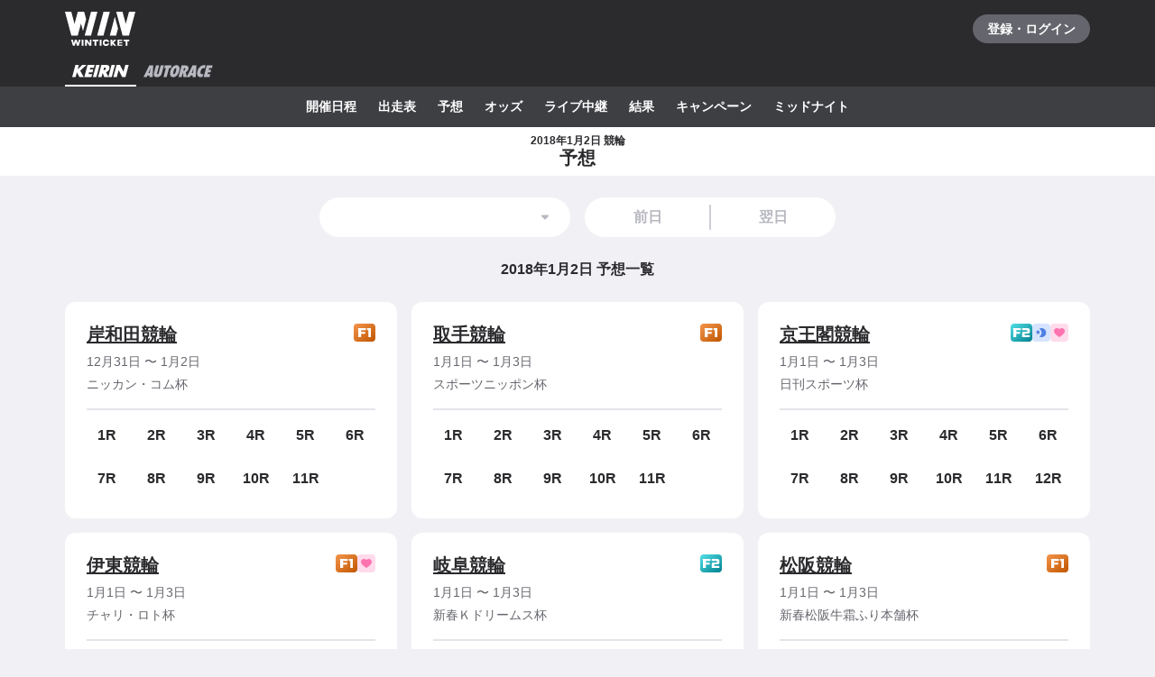

--- FILE ---
content_type: text/html; charset=utf-8
request_url: https://www.winticket.jp/keirin/predictions/20180102
body_size: 98155
content:
<!doctype html><html lang="ja"><head><meta charSet="utf-8"/><meta http-equiv="X-UA-Compatible" content="IE=edge,chrome=1"/><meta name="format-detection" content="telephone=no,address=no,email=no"/><meta name="viewport" content="width=device-width, initial-scale=1.0, viewport-fit=cover"/><meta name="theme-color" content="#ffffff"/><meta data-react-helmet="true" property="og:site_name" content="WINTICKET(ウィンチケット)"/><meta data-react-helmet="true" property="fb:app_id" content="306008183301439"/><meta data-react-helmet="true" name="twitter:card" content="summary_large_image"/><meta data-react-helmet="true" name="twitter:site" content="@_WinTicket"/><meta data-react-helmet="true" name="format-detection" content="telephone=no"/><meta data-react-helmet="true" property="og:url" content="https://www.winticket.jp"/><meta data-react-helmet="true" property="og:type" content="website"/><meta data-react-helmet="true" property="og:image" content="https://www.winticket.jp/assets/128fb5/ogp.png"/><meta data-react-helmet="true" name="twitter:url" content="https://www.winticket.jp"/><meta data-react-helmet="true" name="twitter:image" content="https://www.winticket.jp/assets/128fb5/ogp.png"/><meta data-react-helmet="true" name="description" content="2018年1月2日 競輪 予想ページです。WINTICKET(ウィンチケット)は、競輪(KEIRIN)のライブ映像の視聴・投票が可能なインターネット投票サービス。全競輪場のライブ映像も無料配信。AIによる競輪予想や、競輪選手データ、レース日程・結果など投票に役立つデータを提供。スマホアプリも登場。サイバーエージェントグループの安心・安全運営体制。ABEMAとも連動。サービス内で、WINTICKETミッドナイト競輪が視聴可能。"/><meta data-react-helmet="true" name="keywords" content="2018年1月2日 競輪 予想,競輪,競輪投票,WINTICKET,ウィンチケット"/><meta data-react-helmet="true" property="og:title" content="2018年1月2日 競輪 予想【ウィンチケット競輪】"/><meta data-react-helmet="true" name="twitter:title" content="2018年1月2日 競輪 予想【ウィンチケット競輪】"/><meta data-react-helmet="true" property="og:description" content="2018年1月2日 競輪 予想ページです。WINTICKET(ウィンチケット)は、競輪(KEIRIN)のライブ映像の視聴・投票が可能なインターネット投票サービス。全競輪場のライブ映像も無料配信。AIによる競輪予想や、競輪選手データ、レース日程・結果など投票に役立つデータを提供。スマホアプリも登場。サイバーエージェントグループの安心・安全運営体制。ABEMAとも連動。サービス内で、WINTICKETミッドナイト競輪が視聴可能。"/><meta data-react-helmet="true" name="twitter:description" content="2018年1月2日 競輪 予想ページです。WINTICKET(ウィンチケット)は、競輪(KEIRIN)のライブ映像の視聴・投票が可能なインターネット投票サービス。全競輪場のライブ映像も無料配信。AIによる競輪予想や、競輪選手データ、レース日程・結果など投票に役立つデータを提供。スマホアプリも登場。サイバーエージェントグループの安心・安全運営体制。ABEMAとも連動。サービス内で、WINTICKETミッドナイト競輪が視聴可能。"/><link rel="apple-touch-icon" sizes="180x180" href="/assets/128fb5/apple-touch-icon.png"/><link rel="icon" type="image/png" sizes="32x32" href="/assets/128fb5/favicon-32x32.png"/><link rel="icon" type="image/png" sizes="16x16" href="/assets/128fb5/favicon-16x16.png"/><link rel="shortcut icon" type="image/x-icon" href="/assets/128fb5/favicon.ico"/><link rel="mask-icon" href="/assets/128fb5/safari-pinned-tab.svg" color="#00735b"/><link rel="manifest" href="/assets/128fb5/manifest.json" crossorigin="use-credentials"/><link rel="preconnect" href="https://www.gstatic.com"/><link rel="preconnect" href="https://www.google-analytics.com"/><link rel="preconnect" href="https://www.googletagmanager.com"/><link rel="preconnect" href="https://connect.facebook.net"/><link data-chunk="bootstrap" rel="preload" as="script" href="/assets/128fb5/runtime.48827ec9f4b30245.min.js"/><link data-chunk="bootstrap" rel="preload" as="script" href="/assets/128fb5/framework.34c89d7cf52973ff.min.js"/><link data-chunk="bootstrap" rel="preload" as="script" href="/assets/128fb5/lib-a4e07dc1.cc77a18a886db04d.min.js"/><link data-chunk="bootstrap" rel="preload" as="script" href="/assets/128fb5/lib-7cc2b9a6.0bc9f977fe523ede.min.js"/><link data-chunk="bootstrap" rel="preload" as="script" href="/assets/128fb5/vendors.842506fef2f23ee3.min.js"/><link data-chunk="bootstrap" rel="preload" as="script" href="/assets/128fb5/bootstrap.b0d594d8df3da5be.min.js"/><link data-chunk="pages-keirin-predictions-date" rel="preload" as="script" href="/assets/128fb5/chunk.8b2712cbcb73c97c.min.js"/><link data-chunk="pages-keirin-predictions-date" rel="preload" as="script" href="/assets/128fb5/chunk.ed8d17e02e7ae05e.min.js"/><link data-chunk="pages-keirin-predictions-date" rel="preload" as="script" href="/assets/128fb5/chunk.fd5febe5aadf49de.min.js"/><link data-chunk="pages-keirin-predictions-date" rel="preload" as="script" href="/assets/128fb5/chunk.07f6776e21b64a56.min.js"/><link data-chunk="pages-keirin-predictions-date" rel="preload" as="script" href="/assets/128fb5/chunk.bdbb95798ab1c368.min.js"/><link data-chunk="pages-keirin-predictions-date" rel="preload" as="script" href="/assets/128fb5/chunk.ff770627529ff91a.min.js"/><link data-chunk="layouts-keirin-KeirinLayout" rel="preload" as="script" href="/assets/128fb5/chunk.8e5fb71badacc86b.min.js"/><link data-chunk="layouts-keirin-KeirinLayout" rel="preload" as="script" href="/assets/128fb5/chunk.2c0c0387254666f8.min.js"/><link data-chunk="layouts-keirin-KeirinLayout" rel="preload" as="script" href="/assets/128fb5/chunk.0e056c8eb60fb55c.min.js"/><link data-chunk="layouts-keirin-KeirinLayout" rel="preload" as="script" href="/assets/128fb5/chunk.6fbb010f8c567e4f.min.js"/><link data-chunk="layouts-keirin-KeirinLayout" rel="preload" as="script" href="/assets/128fb5/chunk.47a72a9527ad2fcb.min.js"/><link data-chunk="layouts-keirin-KeirinLayout" rel="preload" as="script" href="/assets/128fb5/chunk.740d6bb5f5e87721.min.js"/><link data-chunk="layouts-keirin-KeirinLayout" rel="preload" as="script" href="/assets/128fb5/chunk.ee494710a4c33054.min.js"/><link data-chunk="layouts-keirin-KeirinLayout" rel="preload" as="script" href="/assets/128fb5/chunk.59b61b5871184ac1.min.js"/><link data-react-helmet="true" rel="canonical" href="https://www.winticket.jp/keirin/predictions/20180102"/><title data-react-helmet="true">2018年1月2日 競輪 予想【ウィンチケット競輪】</title><style data-styled="" data-styled-version="6.1.19">.diBFaS{font-size:0.875rem;letter-spacing:0;line-height:1.5;color:#fff;font-weight:bold;}/*!sc*/
.bXTqdg{margin-top:24px;}/*!sc*/
.gkLlbO>*:not(:first-child){margin-top:24px;}/*!sc*/
@media (min-width: 560px){.gkLlbO>*:not(:first-child){margin-top:24px;}}/*!sc*/
@media (min-width: 1024px){.gkLlbO>*:not(:first-child){margin-top:24px;}}/*!sc*/
@media (min-width: 1216px){.gkLlbO>*:not(:first-child){margin-top:24px;}}/*!sc*/
.jNjuA{flex-direction:column;display:flex;}/*!sc*/
@media (min-width: 560px){.jNjuA{display:flex;}}/*!sc*/
@media (min-width: 1024px){.jNjuA{display:flex;}}/*!sc*/
@media (min-width: 1216px){.jNjuA{display:flex;}}/*!sc*/
.cuBPTz{font-size:0.875rem;letter-spacing:0;line-height:1.5;color:#B7B8C0;text-align:center;white-space:normal;word-break:break-all;font-weight:bold;}/*!sc*/
.bmsvGx{align-items:center;display:flex;}/*!sc*/
@media (min-width: 560px){.bmsvGx{display:flex;}}/*!sc*/
@media (min-width: 1024px){.bmsvGx{display:flex;}}/*!sc*/
@media (min-width: 1216px){.bmsvGx{display:flex;}}/*!sc*/
.JtnWt{grid-gap:16px;}/*!sc*/
.bmXgTO{grid-column:span 12;-ms-grid-column-span:12;}/*!sc*/
@media (min-width: 560px){.bmXgTO{grid-column:span 12;-ms-grid-column-span:12;}}/*!sc*/
@media (min-width: 1024px){.bmXgTO{grid-column:span 4;-ms-grid-column-span:4;}}/*!sc*/
@media (min-width: 1216px){.bmXgTO{grid-column:span 4;-ms-grid-column-span:4;}}/*!sc*/
.cANVSm>*:not(:first-child){margin-top:16px;}/*!sc*/
@media (min-width: 560px){.cANVSm>*:not(:first-child){margin-top:16px;}}/*!sc*/
@media (min-width: 1024px){.cANVSm>*:not(:first-child){margin-top:16px;}}/*!sc*/
@media (min-width: 1216px){.cANVSm>*:not(:first-child){margin-top:16px;}}/*!sc*/
.eQRgQe>*:not(:first-child){margin-top:8px;}/*!sc*/
@media (min-width: 560px){.eQRgQe>*:not(:first-child){margin-top:8px;}}/*!sc*/
@media (min-width: 1024px){.eQRgQe>*:not(:first-child){margin-top:8px;}}/*!sc*/
@media (min-width: 1216px){.eQRgQe>*:not(:first-child){margin-top:8px;}}/*!sc*/
.bOZdPY{gap:2px;display:flex;}/*!sc*/
@media (min-width: 560px){.bOZdPY{display:flex;}}/*!sc*/
@media (min-width: 1024px){.bOZdPY{display:flex;}}/*!sc*/
@media (min-width: 1216px){.bOZdPY{display:flex;}}/*!sc*/
.iNWDxW>*:not(:first-child){margin-top:4px;}/*!sc*/
@media (min-width: 560px){.iNWDxW>*:not(:first-child){margin-top:4px;}}/*!sc*/
@media (min-width: 1024px){.iNWDxW>*:not(:first-child){margin-top:4px;}}/*!sc*/
@media (min-width: 1216px){.iNWDxW>*:not(:first-child){margin-top:4px;}}/*!sc*/
.hjgfIZ{font-size:0.875rem;letter-spacing:0;line-height:1.5;display:inline;color:#65666D;font-weight:inherit;}/*!sc*/
@media (min-width: 560px){.hjgfIZ{display:inline;}}/*!sc*/
@media (min-width: 1024px){.hjgfIZ{display:inline;}}/*!sc*/
@media (min-width: 1216px){.hjgfIZ{display:inline;}}/*!sc*/
.fXjLSm>*:not(:first-child){margin-top:40px;}/*!sc*/
@media (min-width: 560px){.fXjLSm>*:not(:first-child){margin-top:40px;}}/*!sc*/
@media (min-width: 1024px){.fXjLSm>*:not(:first-child){margin-top:40px;}}/*!sc*/
@media (min-width: 1216px){.fXjLSm>*:not(:first-child){margin-top:40px;}}/*!sc*/
data-styled.g10[id="responsive-sc-a63d97f-0"]{content:"diBFaS,bXTqdg,gkLlbO,jNjuA,bpjpqC,cuBPTz,bmsvGx,JtnWt,bmXgTO,cANVSm,eQRgQe,bOZdPY,iNWDxW,hjgfIZ,fXjLSm,"}/*!sc*/
.bFRzkq{display:block;}/*!sc*/
data-styled.g14[id="Spacer__Wrapper-sc-d9db3321-0"]{content:"bFRzkq,"}/*!sc*/
.grvujt{display:block;}/*!sc*/
.kDKoHZ{display:inline;}/*!sc*/
data-styled.g17[id="Text___Text-sc-79c448b1-0"]{content:"grvujt,kDKoHZ,"}/*!sc*/
.kjhrlj{text-decoration:underline;}/*!sc*/
.kjhrlj:active{text-decoration:none;}/*!sc*/
.kjhrlj:not([href]){text-decoration:none;}/*!sc*/
@media (hover: hover) and (pointer: fine){.kjhrlj:hover{text-decoration:none;}}/*!sc*/
data-styled.g18[id="Link___Wrapper-sc-ae39d014-0"]{content:"kjhrlj,"}/*!sc*/
.eSwJUA{margin:0;padding:0;border:0;background-color:transparent;text-decoration:none;letter-spacing:inherit;font-size:inherit;font-family:inherit;line-height:inherit;cursor:pointer;transition-timing-function:cubic-bezier(0.4, 0.0, 0.2, 1);transition-duration:90ms;transition-property:border-color,background-color,color,opacity;}/*!sc*/
.eSwJUA:focus:not(.focus-visible){outline:none;}/*!sc*/
.eSwJUA.focus-visible{outline:none;box-shadow:0 0 0 4px rgba(139, 215, 186, 0.6);}/*!sc*/
.eSwJUA:disabled,a.eSwJUA:not([href]){box-shadow:none;text-shadow:none;cursor:default;pointer-events:none;}/*!sc*/
data-styled.g19[id="BaseButton___StyledBaseButton-sc-bc1fb80f-0"]{content:"eSwJUA,"}/*!sc*/
.iFMbvf{margin-right:auto;margin-left:auto;padding-right:16px;padding-left:16px;max-width:calc(560px + 16px * 2);width:100%;}/*!sc*/
@media (min-width: 1024px){.iFMbvf{padding-right:40px;padding-left:40px;max-width:calc(1136px + 40px * 2);}}/*!sc*/
data-styled.g31[id="Container___Wrapper-sc-937bd715-0"]{content:"iFMbvf,"}/*!sc*/
.kkcEcW{position:absolute;top:0;left:0;width:100%;height:100%;vertical-align:bottom;opacity:1;transition:opacity 150ms linear;}/*!sc*/
data-styled.g32[id="BaseImage___Wrapper-sc-f00cc66a-0"]{content:"kkcEcW,"}/*!sc*/
*,*::before,*::after{box-sizing:inherit;}/*!sc*/
html{font-size:1rem;letter-spacing:0;line-height:1.5;box-sizing:border-box;background:#F1F1F5;color:#2B2B2E;-webkit-text-size-adjust:100%;-ms-text-size-adjust:100%;-webkit-tap-highlight-color:transparent;font-family:-apple-system,BlinkMacSystemFont,"Helvetica Neue",sans-serif;--body-scrollbar-padding:0px;}/*!sc*/
body{min-width:320px;}/*!sc*/
h1,h2,h3,h4,h5,h6{letter-spacing:unset;font-size:unset;line-height:unset;}/*!sc*/
body,h1,h2,h3,h4,h5,h6,p,blockquote,ul,ol,li,dl,dt,dd{margin:0;}/*!sc*/
ul,ol{padding:0;list-style:none;}/*!sc*/
a{color:inherit;text-decoration:underline;}/*!sc*/
a:active{text-decoration:none;}/*!sc*/
b,strong{font-weight:bold;}/*!sc*/
img,svg{vertical-align:top;}/*!sc*/
abbr{text-decoration:none;}/*!sc*/
button,input,optgroup,select,textarea{margin:0;font-size:100%;font-family:inherit;line-height:1.15;}/*!sc*/
button,input{overflow:visible;}/*!sc*/
button,select{text-transform:none;}/*!sc*/
button,[type='button'],[type='reset'],[type='submit']{-webkit-appearance:button;}/*!sc*/
button::-moz-focus-inner,[type='button']::-moz-focus-inner,[type='reset']::-moz-focus-inner,[type='submit']::-moz-focus-inner{padding:0;border-style:none;}/*!sc*/
button:-moz-focusring,[type='button']:-moz-focusring,[type='reset']:-moz-focusring,[type='submit']:-moz-focusring{outline:1px dotted ButtonText;}/*!sc*/
input:is([type="button"],[type="submit"],[type="reset"]),input[type="file"]::-webkit-file-upload-button,button{color:inherit;}/*!sc*/
input[type="file"]::file-selector-button{color:inherit;}/*!sc*/
fieldset{padding:0.35em 0.75em 0.625em;}/*!sc*/
legend{padding:0;}/*!sc*/
progress{vertical-align:baseline;}/*!sc*/
[type='number']::-webkit-inner-spin-button,[type='number']::-webkit-outer-spin-button{height:auto;}/*!sc*/
[type='search']{-webkit-appearance:none;outline-offset:-2px;}/*!sc*/
[type='search']::-webkit-search-decoration{-webkit-appearance:none;}/*!sc*/
::-webkit-file-upload-button{-webkit-appearance:button;font:inherit;}/*!sc*/
:disabled,[aria-disabled='true']{cursor:default;pointer-events:none;}/*!sc*/
#app{display:flex;flex-direction:column;min-height:100vh;}/*!sc*/
main{display:block;flex:1;padding-bottom:80px;}/*!sc*/
@media (hover: hover) and (pointer: fine){a:hover{text-decoration:none;}}/*!sc*/
data-styled.g33[id="sc-global-jGytLf1"]{content:"sc-global-jGytLf1,"}/*!sc*/
.kRoolN{font-weight:bold;font-size:1rem;letter-spacing:0;line-height:1.2;}/*!sc*/
data-styled.g34[id="Content___Title-sc-28ef8f42-0"]{content:"kRoolN,"}/*!sc*/
.htGQGu{margin-top:16px;font-size:0.75rem;letter-spacing:0;line-height:1.5;}/*!sc*/
data-styled.g35[id="Content___Body-sc-28ef8f42-1"]{content:"htGQGu,"}/*!sc*/
.dQFvEo{padding-bottom:12px;border-bottom:2px solid #797A82;font-weight:bold;font-size:0.875rem;letter-spacing:0;line-height:1.5;}/*!sc*/
data-styled.g36[id="Menu___Title-sc-b3b57793-0"]{content:"dQFvEo,"}/*!sc*/
.jymnXj{margin-top:8px;}/*!sc*/
@media (min-width: 1024px){.jymnXj{display:flex;flex-wrap:wrap;}}/*!sc*/
data-styled.g37[id="Menu___List-sc-b3b57793-1"]{content:"jymnXj,"}/*!sc*/
.mCmvL{display:flex;flex:1 0 auto;width:100%;}/*!sc*/
data-styled.g38[id="MenuGroup___Wrapper-sc-df926798-0"]{content:"mCmvL,"}/*!sc*/
.eYIwEK{position:relative;display:flex;align-items:flex-start;padding:8px 0;padding-right:1em;min-width:5em;font-size:0.875rem;letter-spacing:0;line-height:1.5;}/*!sc*/
data-styled.g39[id="MenuGroup___Header-sc-df926798-1"]{content:"eYIwEK,"}/*!sc*/
.jGNdDM{font-weight:bold;font-size:inherit;}/*!sc*/
data-styled.g40[id="MenuGroup___Title-sc-df926798-2"]{content:"jGNdDM,"}/*!sc*/
.grZkEc{display:flex;flex-wrap:wrap;padding:4px 0;}/*!sc*/
@media (min-width: 1024px){.grZkEc{flex-wrap:nowrap;padding:0;}}/*!sc*/
data-styled.g41[id="MenuGroup___List-sc-df926798-3"]{content:"grZkEc,"}/*!sc*/
.cahDWZ{margin-right:16px;}/*!sc*/
@media (min-width: 1024px){.cahDWZ{margin-right:32px;}}/*!sc*/
data-styled.g42[id="MenuGroupItem___Wrapper-sc-aed4aa0d-0"]{content:"cahDWZ,"}/*!sc*/
.gwkUt{display:block;padding:4px 0;text-decoration:underline;font-size:0.875rem;letter-spacing:0;line-height:1.5;}/*!sc*/
.gwkUt:active{color:#A1A3AC;text-decoration:none;}/*!sc*/
@media (hover: hover) and (pointer: fine){.gwkUt:hover{color:#A1A3AC;text-decoration:none;}}/*!sc*/
@media (min-width: 1024px){.gwkUt{padding:8px 0;}}/*!sc*/
data-styled.g43[id="MenuGroupItem___Link-sc-aed4aa0d-1"]{content:"gwkUt,"}/*!sc*/
@media (min-width: 1024px){.zGegR{margin-right:32px;}}/*!sc*/
data-styled.g44[id="MenuItem___Wrapper-sc-4d44a737-0"]{content:"zGegR,"}/*!sc*/
.dzZTBX{display:block;padding:8px 0;text-decoration:underline;font-size:0.875rem;letter-spacing:0;line-height:1.5;}/*!sc*/
.dzZTBX:active{color:#A1A3AC;text-decoration:none;}/*!sc*/
@media (hover: hover) and (pointer: fine){.dzZTBX:hover{color:#A1A3AC;text-decoration:none;}}/*!sc*/
data-styled.g45[id="MenuItem___Link-sc-4d44a737-1"]{content:"dzZTBX,"}/*!sc*/
.kNTZOn{position:fixed!important;top:0!important;left:0!important;display:block!important;visibility:visible!important;overflow:hidden!important;margin:0!important;padding:0!important;width:4px!important;height:4px!important;border:none!important;opacity:0!important;}/*!sc*/
data-styled.g66[id="VisuallyHidden___Wrapper-sc-e7fca14e-0"]{content:"kNTZOn,"}/*!sc*/
.jpioev{position:relative;display:inline-block;vertical-align:bottom;}/*!sc*/
.jpioev>span{position:absolute;top:0;left:0;width:100%;height:100%;}/*!sc*/
data-styled.g79[id="Image___Wrapper-sc-87e2fbeb-0"]{content:"jpioev,"}/*!sc*/
.gPTluA{background:#2B2B2E;}/*!sc*/
data-styled.g80[id="Header___Wrapper-sc-cefc232e-0"]{content:"gPTluA,"}/*!sc*/
.dHAViS{display:flex;justify-content:space-between;align-items:center;}/*!sc*/
data-styled.g81[id="Header___CommonRow-sc-cefc232e-1"]{content:"dHAViS,"}/*!sc*/
.izsxUk{display:flex;justify-content:center;align-items:center;margin-left:-16px;padding:0 16px;height:64px;color:#fff;}/*!sc*/
.izsxUk:hover{opacity:0.7;}/*!sc*/
.izsxUk.focus-visible{box-shadow:0 0 0 4px rgba(139, 215, 186, 0.6) inset;}/*!sc*/
@media (hover: hover) and (pointer: fine){.izsxUk:hover{opacity:0.7;}}/*!sc*/
data-styled.g82[id="Header___LogoLink-sc-cefc232e-2"]{content:"izsxUk,"}/*!sc*/
.fzFOKc{display:grid;place-items:center;min-width:130px;min-height:32px;border-radius:40px;background-color:#65666D;}/*!sc*/
.fzFOKc:active{background-color:#8D8F97;}/*!sc*/
@media (hover: hover) and (pointer: fine){.fzFOKc:hover{background-color:#8D8F97;}}/*!sc*/
data-styled.g83[id="Header___LoginButton-sc-cefc232e-3"]{content:"fzFOKc,"}/*!sc*/
.dCwtZg{position:relative;z-index:1;display:flex;}/*!sc*/
data-styled.g88[id="Header___SportNavList-sc-cefc232e-8"]{content:"dCwtZg,"}/*!sc*/
.etlKSX{display:flex;justify-content:center;align-items:center;padding:0 8px;height:32px;border-bottom:2px solid transparent;color:#B7B8C0;}/*!sc*/
.etlKSX:active{background:#525358;}/*!sc*/
.etlKSX[aria-expanded='true']{border-bottom-color:#fff;color:#fff;}/*!sc*/
@media (hover: hover) and (pointer: fine){.etlKSX:hover{background:#525358;}}/*!sc*/
data-styled.g89[id="Header___SportNavLink-sc-cefc232e-9"]{content:"etlKSX,"}/*!sc*/
.cCqLqM{background:#3E3F43;}/*!sc*/
data-styled.g90[id="Header___SportTab-sc-cefc232e-10"]{content:"cCqLqM,"}/*!sc*/
.lonsYj{position:relative;margin-right:-16px;margin-left:-16px;}/*!sc*/
@media (min-width: 1024px){.lonsYj{margin-right:0;margin-left:0;}}/*!sc*/
@media (max-width:1023px){.lonsYj::before,.lonsYj:after{position:absolute;top:0;bottom:0;z-index:1;display:block;width:16px;content:'';pointer-events:none;}.lonsYj::before{left:0;background:linear-gradient(to right,#3E3F43 20%,rgba(62,63,67,0));}.lonsYj::after{right:0;background:linear-gradient(to left,#3E3F43 20%,rgba(62,63,67,0));}}/*!sc*/
data-styled.g91[id="Header___SportTabPaneWrapper-sc-cefc232e-11"]{content:"lonsYj,"}/*!sc*/
.iFFpGR{overflow-x:auto;-webkit-overflow-scrolling:touch;scrollbar-width:none;-ms-overflow-style:none;}/*!sc*/
.iFFpGR::-webkit-scrollbar{display:none;}/*!sc*/
.iFFpGR[aria-hidden='true']{display:none;}/*!sc*/
data-styled.g92[id="Header___SportTabPane-sc-cefc232e-12"]{content:"iFFpGR,"}/*!sc*/
.djSKQE{display:flex;justify-content:flex-start;}/*!sc*/
.djSKQE>li{flex:0 0 auto;padding-left:8px;}/*!sc*/
.djSKQE>li:last-child{padding-right:8px;}/*!sc*/
@media (min-width: 1024px){.djSKQE{justify-content:center;padding-right:0;padding-left:0;}}/*!sc*/
data-styled.g93[id="Header___SportMenu-sc-cefc232e-13"]{content:"djSKQE,"}/*!sc*/
.lhvpPb{display:block;padding:12px 8px;color:#fff;font-size:0.875rem;letter-spacing:0;line-height:1.5;font-weight:bold;}/*!sc*/
.lhvpPb:active{color:#B7B8C0;}/*!sc*/
.lhvpPb.focus-visible{box-shadow:0 0 0 4px rgba(139, 215, 186, 0.6) inset;}/*!sc*/
@media (hover: hover) and (pointer: fine){.lhvpPb:hover{color:#B7B8C0;}}/*!sc*/
data-styled.g94[id="Header___SportMenuLink-sc-cefc232e-14"]{content:"lhvpPb,"}/*!sc*/
.iJycId{padding-bottom:40px;background:#2B2B2E;color:#F1F1F5;}/*!sc*/
data-styled.g95[id="Footer___Wrapper-sc-7e916cab-0"]{content:"iJycId,"}/*!sc*/
.iwUkRh{background:#3E3F43;}/*!sc*/
data-styled.g96[id="Footer___Breadcrumb-sc-7e916cab-1"]{content:"iwUkRh,"}/*!sc*/
.cfUaln{display:flex;flex-wrap:wrap;align-items:center;padding:8px 0;background:#3E3F43;}/*!sc*/
data-styled.g97[id="Footer___BreadcrumbList-sc-7e916cab-2"]{content:"cfUaln,"}/*!sc*/
.eRheih{position:relative;}/*!sc*/
.eRheih:not(:first-child){margin-left:16px;padding-left:16px;}/*!sc*/
.eRheih:not(:first-child)::before{position:absolute;top:50%;left:-8px;display:block;margin-top:-4.5px;width:9px;height:9px;border-top:1px solid #797A82;border-right:1px solid #797A82;border-radius:1px;content:'';transform:rotate(45deg);}/*!sc*/
data-styled.g98[id="Footer___BreadcrumbListItem-sc-7e916cab-3"]{content:"eRheih,"}/*!sc*/
.fnbjQe{position:relative;display:block;padding:8px 0;}/*!sc*/
.fnbjQe:active{color:#A1A3AC;}/*!sc*/
@media (hover: hover) and (pointer: fine){.fnbjQe:hover{color:#A1A3AC;}}/*!sc*/
data-styled.g99[id="Footer___BreadcrumbLink-sc-7e916cab-4"]{content:"fnbjQe,"}/*!sc*/
.jiHkvo{display:block;font-weight:bold;font-size:0.75rem;letter-spacing:0;line-height:1.5;}/*!sc*/
data-styled.g100[id="Footer___BreadcrumbLabel-sc-7e916cab-5"]{content:"jiHkvo,"}/*!sc*/
.kiHHzg{padding:40px 0;background:#3E3F43;}/*!sc*/
data-styled.g101[id="Footer___Additional-sc-7e916cab-6"]{content:"kiHHzg,"}/*!sc*/
.dKxdYf{padding-top:40px;}/*!sc*/
@media (min-width: 1024px){.dKxdYf{display:flex;justify-content:flex-start;}.dKxdYf>li{margin-right:32px;}}/*!sc*/
data-styled.g102[id="Footer___NavList-sc-7e916cab-7"]{content:"dKxdYf,"}/*!sc*/
.dbsLXZ{display:block;padding:8px 0;font-weight:bold;font-size:0.75rem;letter-spacing:0;line-height:1.5;}/*!sc*/
.dbsLXZ:active{color:#A1A3AC;}/*!sc*/
@media (hover: hover) and (pointer: fine){.dbsLXZ:hover{color:#A1A3AC;}}/*!sc*/
data-styled.g103[id="Footer___NavLink-sc-7e916cab-8"]{content:"dbsLXZ,"}/*!sc*/
.fcqxAU{margin-top:16px;}/*!sc*/
.fcqxAU>li{margin-top:8px;font-size:0.75rem;letter-spacing:0;line-height:1.5;}/*!sc*/
@media (min-width: 1216px){.fcqxAU{display:flex;margin-top:40px;}.fcqxAU>li{margin-top:0;margin-right:32px;}}/*!sc*/
data-styled.g104[id="Footer___SupportList-sc-7e916cab-9"]{content:"fcqxAU,"}/*!sc*/
.iErpWv{color:#B7B8C0;text-decoration:underline;}/*!sc*/
.iErpWv:active{color:#65666D;}/*!sc*/
@media (hover: hover) and (pointer: fine){.iErpWv:hover{color:#65666D;}}/*!sc*/
data-styled.g105[id="Footer___SupportLink-sc-7e916cab-10"]{content:"iErpWv,"}/*!sc*/
.BxmDD{margin-top:40px;color:#fff;text-align:center;}/*!sc*/
data-styled.g106[id="Footer___Brand-sc-7e916cab-11"]{content:"BxmDD,"}/*!sc*/
.hPIOLD{margin-top:16px;color:#B7B8C0;font-size:0.75rem;letter-spacing:0;line-height:1.5;}/*!sc*/
data-styled.g107[id="Footer___Copyright-sc-7e916cab-12"]{content:"hPIOLD,"}/*!sc*/
.eMQZVG{margin-top:40px;}/*!sc*/
.eMQZVG>li{display:inline-block;margin-right:16px;}/*!sc*/
.eMQZVG>li:last-child{margin-right:0;}/*!sc*/
@media (min-width: 1024px){.eMQZVG{margin-top:16px;text-align:center;}}/*!sc*/
data-styled.g108[id="Footer___BrandLinkList-sc-7e916cab-13"]{content:"eMQZVG,"}/*!sc*/
.fVJXFn{color:#B7B8C0;font-weight:bold;font-size:0.75rem;letter-spacing:0;line-height:1.5;}/*!sc*/
.fVJXFn:active{color:#65666D;}/*!sc*/
@media (hover: hover) and (pointer: fine){.fVJXFn:hover{color:#65666D;}}/*!sc*/
data-styled.g109[id="Footer___BrandLink-sc-7e916cab-14"]{content:"fVJXFn,"}/*!sc*/
.jWBLIt{margin-top:16px;color:#B7B8C0;font-size:0.625rem;letter-spacing:0;line-height:1.5;}/*!sc*/
data-styled.g110[id="Footer___License-sc-7e916cab-15"]{content:"jWBLIt,"}/*!sc*/
.gpmuaE{display:block;max-width:100%;}/*!sc*/
data-styled.g169[id="Cell__Wrapper-sc-23c77bc7-0"]{content:"gpmuaE,"}/*!sc*/
.krHhQA{display:grid;grid-template-columns:repeat(12,minmax(0,1fr));}/*!sc*/
data-styled.g170[id="DeprecatedGrid___Wrapper-sc-37b2bb7c-0"]{content:"krHhQA,"}/*!sc*/
.hTpSiv{display:flex;justify-content:center;align-items:center;overflow:hidden;width:20px;height:20px;border-radius:4px;}/*!sc*/
data-styled.g207[id="CupIcon___Wrapper-sc-ca5783cf-0"]{content:"hTpSiv,"}/*!sc*/
.liXirA{display:inline-flex;justify-content:center;align-items:center;width:24px;height:20px;border-radius:4px;background:linear-gradient(to right bottom, #F4954C 0%, #BF5600 100%);}/*!sc*/
.lpxTS{display:inline-flex;justify-content:center;align-items:center;width:24px;height:20px;border-radius:4px;background:linear-gradient(to right bottom, #52DFE6 0%, #00808F 100%);}/*!sc*/
data-styled.g208[id="GradeIcon___Wrapper-sc-bfe07c4a-0"]{content:"liXirA,lpxTS,"}/*!sc*/
.eXTIay{background:#fff;}/*!sc*/
data-styled.g367[id="PageTitle___Wrapper-sc-1913cfe-0"]{content:"eXTIay,"}/*!sc*/
.eizQoa{display:flex;justify-content:center;align-items:center;padding:8px 0;min-height:52px;}/*!sc*/
data-styled.g368[id="PageTitle___Inner-sc-1913cfe-1"]{content:"eizQoa,"}/*!sc*/
.fUNwcO{text-align:center;font-size:1rem;letter-spacing:0;line-height:1.2;font-weight:bold;}/*!sc*/
@media (min-width: 1024px){.fUNwcO{font-size:1.25rem;letter-spacing:0;line-height:1.2;}}/*!sc*/
data-styled.g369[id="PageTitle___Title-sc-1913cfe-2"]{content:"fUNwcO,"}/*!sc*/
.hZFIlW{display:block;text-align:center;font-size:0.75rem;letter-spacing:0;line-height:1.2;}/*!sc*/
data-styled.g370[id="PageTitle___Subtitle-sc-1913cfe-3"]{content:"hZFIlW,"}/*!sc*/
.jvmOcS{display:grid;justify-content:space-between;grid-auto-rows:40px;grid-template-columns:repeat(auto-fill,44px);grid-gap:4px 4px;padding-top:8px;border-top:2px solid #E4E5EA;}/*!sc*/
@media (min-width: 1024px){.jvmOcS{grid-gap:8px 11px;}}/*!sc*/
data-styled.g852[id="CardBody___Wrapper-sc-3f6cbe26-0"]{content:"jvmOcS,"}/*!sc*/
.dqVHcZ{display:flex;justify-content:center;align-items:center;}/*!sc*/
data-styled.g853[id="CardBody___Race-sc-3f6cbe26-1"]{content:"dqVHcZ,"}/*!sc*/
.gVqwvY{font-weight:bold;}/*!sc*/
data-styled.g855[id="CardBody___DisabledLink-sc-3f6cbe26-3"]{content:"gVqwvY,"}/*!sc*/
.gjhJqn{display:flex;justify-content:space-between;}/*!sc*/
data-styled.g856[id="CardHeader___Wrapper-sc-874eb15a-0"]{content:"gjhJqn,"}/*!sc*/
.gPNxSM{text-align:left;font-size:1.25rem;letter-spacing:0;line-height:1.2;font-weight:bold;}/*!sc*/
data-styled.g857[id="CardHeader___Title-sc-874eb15a-1"]{content:"gPNxSM,"}/*!sc*/
.bjzark{padding:24px;border-radius:12px;background:#fff;}/*!sc*/
data-styled.g858[id="CupCard___Wrapper-sc-3a1057d5-0"]{content:"bjzark,"}/*!sc*/
.gOZAQN{text-align:center;font-weight:bold;font-size:1rem;letter-spacing:0;line-height:1.5;}/*!sc*/
data-styled.g859[id="DailyHeading___Wrapper-sc-f80f8c7b-0"]{content:"gOZAQN,"}/*!sc*/
.bCsYUq{position:relative;display:block;}/*!sc*/
.bCsYUq>select{position:absolute;z-index:2;display:block;width:100%;height:100%;border-radius:100vh;opacity:0;appearance:none;cursor:pointer;}/*!sc*/
.bCsYUq>select:disabled{cursor:default;}/*!sc*/
data-styled.g860[id="CapsuleDropdown___Wrapper-sc-4ecacccb-0"]{content:"bCsYUq,"}/*!sc*/
.NA-ddZ{position:relative;padding:11.5px 44px 11.5px 44px;min-height:44px;width:100%;outline:none;border:none;border-radius:100vh;background-color:#fff;}/*!sc*/
select:active+.NA-ddZ{background-color:#E4E5EA;}/*!sc*/
select.focus-visible+.NA-ddZ{box-shadow:0 0 0 4px rgba(139, 215, 186, 0.6);}/*!sc*/
@media (hover: hover) and (pointer: fine){select:hover+.NA-ddZ{background-color:#E4E5EA;}}/*!sc*/
data-styled.g861[id="CapsuleDropdown___SelectValue-sc-4ecacccb-1"]{content:"NA-ddZ,"}/*!sc*/
.PCKEI{position:absolute;top:50%;right:16px;transform:translateY(-50%);pointer-events:none;}/*!sc*/
data-styled.g862[id="CapsuleDropdown___CaretWrapper-sc-4ecacccb-2"]{content:"PCKEI,"}/*!sc*/
.erwPRs{position:relative;display:flex;justify-content:center;align-items:center;padding:0 16px;width:100%;height:44px;border-radius:44px 0 0 44px;background:#fff;color:#65666D;text-align:center;font-weight:bold;}/*!sc*/
.erwPRs::before{position:absolute;top:8px;right:0;bottom:8px;left:auto;z-index:2;display:block;width:1px;background:#CDCED5;content:'';}/*!sc*/
.erwPRs:disabled,a.erwPRs:not([href]){color:#B7B8C0;}/*!sc*/
.erwPRs:active{background-color:#E4E5EA;}/*!sc*/
@media (hover: hover) and (pointer: fine){.PagerItem___PagerLinkItem-sc-e7d48b2d-0:hover .PagerItem___PagerLinkItem-sc-e7d48b2d-0{background-color:#E4E5EA;}}/*!sc*/
.kUMxOo{position:relative;display:flex;justify-content:center;align-items:center;padding:0 16px;width:100%;height:44px;border-radius:0 44px 44px 0;background:#fff;color:#65666D;text-align:center;font-weight:bold;}/*!sc*/
.kUMxOo::before{position:absolute;top:8px;right:auto;bottom:8px;left:0;z-index:2;display:block;width:1px;background:#CDCED5;content:'';}/*!sc*/
.kUMxOo:disabled,a.kUMxOo:not([href]){color:#B7B8C0;}/*!sc*/
.kUMxOo:active{background-color:#E4E5EA;}/*!sc*/
@media (hover: hover) and (pointer: fine){.PagerItem___PagerLinkItem-sc-e7d48b2d-0:hover .PagerItem___PagerLinkItem-sc-e7d48b2d-0{background-color:#E4E5EA;}}/*!sc*/
data-styled.g863[id="PagerItem___PagerLinkItem-sc-e7d48b2d-0"]{content:"erwPRs,kUMxOo,"}/*!sc*/
.fLATjH{position:absolute;top:50%;right:auto;left:16px;z-index:2;margin-top:-12px;}/*!sc*/
.dtUdj{position:absolute;top:50%;right:16px;left:auto;z-index:2;margin-top:-12px;}/*!sc*/
data-styled.g864[id="PagerItem___PagerItemIcon-sc-e7d48b2d-1"]{content:"fLATjH,dtUdj,"}/*!sc*/
.lbeKZe{display:flex;flex-direction:column;}/*!sc*/
@media (min-width: 1024px){.lbeKZe{flex-direction:row;flex-wrap:wrap;}}/*!sc*/
data-styled.g865[id="DateNavigation___Wrapper-sc-f8e7fc66-0"]{content:"lbeKZe,"}/*!sc*/
.hWgdwl{padding-bottom:16px;}/*!sc*/
@media (min-width: 1024px){.hWgdwl{margin:0;padding:0 8px 0 0;width:50%;}}/*!sc*/
data-styled.g866[id="DateNavigation___SelectContainer-sc-f8e7fc66-1"]{content:"hWgdwl,"}/*!sc*/
@media (min-width: 1024px){.lcAtKc{margin:0;padding-left:8px;width:50%;}}/*!sc*/
data-styled.g867[id="DateNavigation___PagerContainer-sc-f8e7fc66-2"]{content:"lcAtKc,"}/*!sc*/
@media (min-width: 1024px){.ehzdkv{margin-left:auto;max-width:278px;}}/*!sc*/
data-styled.g868[id="DateNavigation___SizingLeft-sc-f8e7fc66-3"]{content:"ehzdkv,"}/*!sc*/
@media (min-width: 1024px){.hKLcrJ{max-width:278px;}}/*!sc*/
data-styled.g869[id="DateNavigation___SizingRight-sc-f8e7fc66-4"]{content:"hKLcrJ,"}/*!sc*/
</style><script id="__LOADABLE_REQUIRED_CHUNKS__" type="application/json" defer="">["39162","83177","64108","13732","46684","22398","735","93095","737","53625","80846","50698","58182","34817"]</script><script id="__LOADABLE_REQUIRED_CHUNKS___ext" type="application/json" defer="">{"namedChunks":["pages-keirin-predictions-date","layouts-keirin-KeirinLayout"]}</script><script data-chunk="bootstrap" src="/assets/128fb5/runtime.48827ec9f4b30245.min.js" defer=""></script><script data-chunk="bootstrap" src="/assets/128fb5/framework.34c89d7cf52973ff.min.js" defer=""></script><script data-chunk="bootstrap" src="/assets/128fb5/lib-a4e07dc1.cc77a18a886db04d.min.js" defer=""></script><script data-chunk="bootstrap" src="/assets/128fb5/lib-7cc2b9a6.0bc9f977fe523ede.min.js" defer=""></script><script data-chunk="bootstrap" src="/assets/128fb5/vendors.842506fef2f23ee3.min.js" defer=""></script><script data-chunk="bootstrap" src="/assets/128fb5/bootstrap.b0d594d8df3da5be.min.js" defer=""></script><script data-chunk="pages-keirin-predictions-date" src="/assets/128fb5/chunk.8b2712cbcb73c97c.min.js" defer=""></script><script data-chunk="pages-keirin-predictions-date" src="/assets/128fb5/chunk.ed8d17e02e7ae05e.min.js" defer=""></script><script data-chunk="pages-keirin-predictions-date" src="/assets/128fb5/chunk.fd5febe5aadf49de.min.js" defer=""></script><script data-chunk="pages-keirin-predictions-date" src="/assets/128fb5/chunk.07f6776e21b64a56.min.js" defer=""></script><script data-chunk="pages-keirin-predictions-date" src="/assets/128fb5/chunk.bdbb95798ab1c368.min.js" defer=""></script><script data-chunk="pages-keirin-predictions-date" src="/assets/128fb5/chunk.ff770627529ff91a.min.js" defer=""></script><script data-chunk="layouts-keirin-KeirinLayout" src="/assets/128fb5/chunk.8e5fb71badacc86b.min.js" defer=""></script><script data-chunk="layouts-keirin-KeirinLayout" src="/assets/128fb5/chunk.2c0c0387254666f8.min.js" defer=""></script><script data-chunk="layouts-keirin-KeirinLayout" src="/assets/128fb5/chunk.0e056c8eb60fb55c.min.js" defer=""></script><script data-chunk="layouts-keirin-KeirinLayout" src="/assets/128fb5/chunk.6fbb010f8c567e4f.min.js" defer=""></script><script data-chunk="layouts-keirin-KeirinLayout" src="/assets/128fb5/chunk.47a72a9527ad2fcb.min.js" defer=""></script><script data-chunk="layouts-keirin-KeirinLayout" src="/assets/128fb5/chunk.740d6bb5f5e87721.min.js" defer=""></script><script data-chunk="layouts-keirin-KeirinLayout" src="/assets/128fb5/chunk.ee494710a4c33054.min.js" defer=""></script><script data-chunk="layouts-keirin-KeirinLayout" src="/assets/128fb5/chunk.59b61b5871184ac1.min.js" defer=""></script></head><body><noscript><iframe src="https://www.googletagmanager.com/ns.html?id=GTM-W4ZBRNG" height="0" width="0" style="display:none;visibility:hidden"></iframe></noscript><div id="app"><span id="announce-title" aria-live="assertive" tabindex="-1" class="VisuallyHidden___Wrapper-sc-e7fca14e-0 kNTZOn"></span><div><header id="header" class="Header___Wrapper-sc-cefc232e-0 gPTluA"><div class="Container___Wrapper-sc-937bd715-0 iFMbvf"><div class="Header___CommonRow-sc-cefc232e-1 dHAViS"><a class="Link___Wrapper-sc-ae39d014-0 kjhrlj BaseButton___StyledBaseButton-sc-bc1fb80f-0 eSwJUA Header___LogoLink-sc-cefc232e-2 izsxUk" href="/"><span style="width:78px;padding-bottom:38px" class="Image___Wrapper-sc-87e2fbeb-0 jpioev"><picture><img alt="WINTICKET(ウィンチケット)公営競技の投票がスマホで簡単！" loading="eager" width="78" height="38" src="/assets/128fb5/icons/logo.svg" class="BaseImage___Wrapper-sc-f00cc66a-0 kkcEcW"/></picture></span></a><a class="Link___Wrapper-sc-ae39d014-0 kjhrlj BaseButton___StyledBaseButton-sc-bc1fb80f-0 eSwJUA Header___LoginButton-sc-cefc232e-3 fzFOKc" href="/login"><span class="Text___Text-sc-79c448b1-0 responsive-sc-a63d97f-0 grvujt diBFaS">登録・ログイン</span></a></div></div><nav aria-label="グローバルナビゲーション"><div class="Container___Wrapper-sc-937bd715-0 iFMbvf"><ul class="Header___SportNavList-sc-cefc232e-8 dCwtZg"><li><a id="header-nav-keirin" aria-expanded="true" aria-owns="header-tab-keirin" data-module-label="keirin" class="Link___Wrapper-sc-ae39d014-0 kjhrlj BaseButton___StyledBaseButton-sc-bc1fb80f-0 eSwJUA Header___SportNavLink-sc-cefc232e-9 etlKSX" href="/keirin"><span style="width:63px;padding-bottom:14px" class="Image___Wrapper-sc-87e2fbeb-0 jpioev"><picture><img alt="競輪" loading="eager" width="63" height="14" src="/assets/128fb5/icons/nav-keirin-active.svg" class="BaseImage___Wrapper-sc-f00cc66a-0 kkcEcW"/></picture></span></a></li><li><a id="header-nav-autorace" aria-expanded="false" aria-owns="header-tab-autorace" data-module-label="autorace" class="Link___Wrapper-sc-ae39d014-0 kjhrlj BaseButton___StyledBaseButton-sc-bc1fb80f-0 eSwJUA Header___SportNavLink-sc-cefc232e-9 etlKSX" href="/autorace"><span style="width:77px;padding-bottom:14px" class="Image___Wrapper-sc-87e2fbeb-0 jpioev"><picture><img alt="オートレース" loading="eager" width="77" height="14" src="/assets/128fb5/icons/nav-autorace.svg" class="BaseImage___Wrapper-sc-f00cc66a-0 kkcEcW"/></picture></span></a></li></ul></div><div class="Header___SportTab-sc-cefc232e-10 cCqLqM"><div class="Container___Wrapper-sc-937bd715-0 iFMbvf"><div class="Header___SportTabPaneWrapper-sc-cefc232e-11 lonsYj"><div id="header-tab-keirin" aria-labelledby="header-nav-keirin" aria-hidden="false" class="Header___SportTabPane-sc-cefc232e-12 iFFpGR"><ul class="Header___SportMenu-sc-cefc232e-13 djSKQE"><li><a data-module-label="schedule" class="Link___Wrapper-sc-ae39d014-0 kjhrlj BaseButton___StyledBaseButton-sc-bc1fb80f-0 eSwJUA Header___SportMenuLink-sc-cefc232e-14 lhvpPb" href="/keirin/schedules">開催日程</a></li><li><a data-module-label="racecard" class="Link___Wrapper-sc-ae39d014-0 kjhrlj BaseButton___StyledBaseButton-sc-bc1fb80f-0 eSwJUA Header___SportMenuLink-sc-cefc232e-14 lhvpPb" href="/keirin/racecard">出走表</a></li><li><a data-module-label="prediction" class="Link___Wrapper-sc-ae39d014-0 kjhrlj BaseButton___StyledBaseButton-sc-bc1fb80f-0 eSwJUA Header___SportMenuLink-sc-cefc232e-14 lhvpPb" href="/keirin/predictions">予想</a></li><li><a data-module-label="odds" class="Link___Wrapper-sc-ae39d014-0 kjhrlj BaseButton___StyledBaseButton-sc-bc1fb80f-0 eSwJUA Header___SportMenuLink-sc-cefc232e-14 lhvpPb" href="/keirin/odds">オッズ</a></li><li><a data-module-label="live" class="Link___Wrapper-sc-ae39d014-0 kjhrlj BaseButton___StyledBaseButton-sc-bc1fb80f-0 eSwJUA Header___SportMenuLink-sc-cefc232e-14 lhvpPb" href="/keirin/live">ライブ中継</a></li><li><a data-module-label="result" class="Link___Wrapper-sc-ae39d014-0 kjhrlj BaseButton___StyledBaseButton-sc-bc1fb80f-0 eSwJUA Header___SportMenuLink-sc-cefc232e-14 lhvpPb" href="/keirin/results">結果</a></li><li><a data-module-label="campaign" class="Link___Wrapper-sc-ae39d014-0 kjhrlj BaseButton___StyledBaseButton-sc-bc1fb80f-0 eSwJUA Header___SportMenuLink-sc-cefc232e-14 lhvpPb" href="/keirin/campaign">キャンペーン</a></li><li><a data-module-label="midnight" class="Link___Wrapper-sc-ae39d014-0 kjhrlj BaseButton___StyledBaseButton-sc-bc1fb80f-0 eSwJUA Header___SportMenuLink-sc-cefc232e-14 lhvpPb" href="/keirin/midnight">ミッドナイト</a></li></ul></div><div id="header-tab-autorace" aria-labelledby="header-nav-autorace" aria-hidden="true" class="Header___SportTabPane-sc-cefc232e-12 iFFpGR"><ul class="Header___SportMenu-sc-cefc232e-13 djSKQE"><li><a data-module-label="schedule" class="Link___Wrapper-sc-ae39d014-0 kjhrlj BaseButton___StyledBaseButton-sc-bc1fb80f-0 eSwJUA Header___SportMenuLink-sc-cefc232e-14 lhvpPb" href="/autorace/schedules">開催日程</a></li><li><a data-module-label="racecard" class="Link___Wrapper-sc-ae39d014-0 kjhrlj BaseButton___StyledBaseButton-sc-bc1fb80f-0 eSwJUA Header___SportMenuLink-sc-cefc232e-14 lhvpPb" href="/autorace/racecard">出走表</a></li><li><a data-module-label="prediction" class="Link___Wrapper-sc-ae39d014-0 kjhrlj BaseButton___StyledBaseButton-sc-bc1fb80f-0 eSwJUA Header___SportMenuLink-sc-cefc232e-14 lhvpPb" href="/autorace/predictions">予想</a></li><li><a data-module-label="odds" class="Link___Wrapper-sc-ae39d014-0 kjhrlj BaseButton___StyledBaseButton-sc-bc1fb80f-0 eSwJUA Header___SportMenuLink-sc-cefc232e-14 lhvpPb" href="/autorace/odds">オッズ</a></li><li><a data-module-label="live" class="Link___Wrapper-sc-ae39d014-0 kjhrlj BaseButton___StyledBaseButton-sc-bc1fb80f-0 eSwJUA Header___SportMenuLink-sc-cefc232e-14 lhvpPb" href="/autorace/live">ライブ中継</a></li><li><a data-module-label="result" class="Link___Wrapper-sc-ae39d014-0 kjhrlj BaseButton___StyledBaseButton-sc-bc1fb80f-0 eSwJUA Header___SportMenuLink-sc-cefc232e-14 lhvpPb" href="/autorace/results">結果</a></li><li><a data-module-label="campaign" class="Link___Wrapper-sc-ae39d014-0 kjhrlj BaseButton___StyledBaseButton-sc-bc1fb80f-0 eSwJUA Header___SportMenuLink-sc-cefc232e-14 lhvpPb" href="/autorace/campaign">キャンペーン</a></li></ul></div></div></div></div></nav></header></div><main><div class="PageTitle___Wrapper-sc-1913cfe-0 eXTIay"><div class="Container___Wrapper-sc-937bd715-0 iFMbvf"><div class="PageTitle___Inner-sc-1913cfe-1 eizQoa"><h1 class="PageTitle___Title-sc-1913cfe-2 fUNwcO"><span class="PageTitle___Subtitle-sc-1913cfe-3 hZFIlW">2018年1月2日 競輪</span>予想</h1></div></div></div><span class="Spacer__Wrapper-sc-d9db3321-0 spacing___Wrapper-sc-ddc94fbc-0 responsive-sc-a63d97f-0 bFRzkq bXTqdg"></span><div class="Container___Wrapper-sc-937bd715-0 iFMbvf"><div class="Stack___Stack-sc-1e5d92ac-0 responsive-sc-a63d97f-0 layout___Wrapper-sc-9635bcc7-1 responsive-sc-a63d97f-0 gkLlbO jNjuA"><div class="Item__Wrapper-sc-577c9e13-0 responsive-sc-a63d97f-0 bpjpqC"><div class="DateNavigation___Wrapper-sc-f8e7fc66-0 lbeKZe"><div class="DateNavigation___SelectContainer-sc-f8e7fc66-1 hWgdwl"><div class="DateNavigation___SizingLeft-sc-f8e7fc66-3 ehzdkv"><div class="CapsuleDropdown___Wrapper-sc-4ecacccb-0 bCsYUq"><select disabled="" aria-label="レース開催日"></select><div class="CapsuleDropdown___SelectValue-sc-4ecacccb-1 NA-ddZ"><span class="Text___Text-sc-79c448b1-0 responsive-sc-a63d97f-0 grvujt cuBPTz"></span></div><div class="CapsuleDropdown___CaretWrapper-sc-4ecacccb-2 PCKEI"><svg xmlns="http://www.w3.org/2000/svg" width="24" height="24" viewBox="0 0 24 24" aria-hidden="true"><title>下矢印</title><path fill="#B7B8C0" fill-rule="nonzero" d="M8.278 11.128l3.056 3.093a.934.934 0 0 0 1.332 0l3.056-3.093c.594-.601.173-1.628-.666-1.628H8.944c-.839 0-1.26 1.027-.666 1.628"></path></svg></div></div></div></div><div class="DateNavigation___PagerContainer-sc-f8e7fc66-2 lcAtKc"><div class="DateNavigation___SizingRight-sc-f8e7fc66-4 hKLcrJ"><div class="Flex___Flex-sc-6752159b-1 layout___Wrapper-sc-9635bcc7-1 responsive-sc-a63d97f-0 bmsvGx"><a class="Link___Wrapper-sc-ae39d014-0 kjhrlj BaseButton___StyledBaseButton-sc-bc1fb80f-0 eSwJUA PagerItem___PagerLinkItem-sc-e7d48b2d-0 erwPRs"><span class="PagerItem___PagerItemIcon-sc-e7d48b2d-1 fLATjH"></span>前日</a><a class="Link___Wrapper-sc-ae39d014-0 kjhrlj BaseButton___StyledBaseButton-sc-bc1fb80f-0 eSwJUA PagerItem___PagerLinkItem-sc-e7d48b2d-0 kUMxOo">翌日<span class="PagerItem___PagerItemIcon-sc-e7d48b2d-1 dtUdj"></span></a></div></div></div></div></div><div class="Item__Wrapper-sc-577c9e13-0 responsive-sc-a63d97f-0 bpjpqC"><h2 class="DailyHeading___Wrapper-sc-f80f8c7b-0 gOZAQN">2018年1月2日 <!-- -->予想一覧</h2></div><div class="Item__Wrapper-sc-577c9e13-0 responsive-sc-a63d97f-0 bpjpqC"><div class="DeprecatedGrid___Wrapper-sc-37b2bb7c-0 responsive-sc-a63d97f-0 krHhQA JtnWt"><div class="Cell__Wrapper-sc-23c77bc7-0 responsive-sc-a63d97f-0 gpmuaE bmXgTO"><div class="CupCard___Wrapper-sc-3a1057d5-0 bjzark"><div class="Stack___Stack-sc-1e5d92ac-0 responsive-sc-a63d97f-0 layout___Wrapper-sc-9635bcc7-1 responsive-sc-a63d97f-0 cANVSm jNjuA"><div class="Item__Wrapper-sc-577c9e13-0 responsive-sc-a63d97f-0 bpjpqC"><div class="Stack___Stack-sc-1e5d92ac-0 responsive-sc-a63d97f-0 layout___Wrapper-sc-9635bcc7-1 responsive-sc-a63d97f-0 eQRgQe jNjuA"><div class="CardHeader___Wrapper-sc-874eb15a-0 gjhJqn"><div role="heading" aria-level="3" class="CardHeader___Title-sc-874eb15a-1 gPNxSM"><a href="/keirin/kishiwada/predictions" class="Link___Wrapper-sc-ae39d014-0 kjhrlj">岸和田<!-- -->競輪</a></div><div class="Flex___Flex-sc-6752159b-1 layout___Wrapper-sc-9635bcc7-1 responsive-sc-a63d97f-0 bOZdPY"><span aria-label="F1" class="GradeIcon___Wrapper-sc-bfe07c4a-0 liXirA"><svg width="24" height="16" viewBox="0 0 24 16" fill="none"><title>F1</title><path fill-rule="evenodd" clip-rule="evenodd" d="M5.1 4.59998C5.1 4.39998 4.8 3.49998 4.5 3.09998H13.4V4.89998C13.4 5.09998 13.3 5.19998 13.1 5.19998H8.3V7.19998H12.7V8.99998C12.7 9.19998 12.6 9.29998 12.4 9.29998H8.3V12.9H5.1V4.59998ZM19.1 12.9V3.09998H18.8H16.2H14.8V4.59998C14.8 4.89998 15.1 5.19998 15.4 5.19998H16.3V12.9H19.1Z" fill="#fff"></path></svg></span></div></div><div class="Item__Wrapper-sc-577c9e13-0 responsive-sc-a63d97f-0 bpjpqC"><div class="Stack___Stack-sc-1e5d92ac-0 responsive-sc-a63d97f-0 layout___Wrapper-sc-9635bcc7-1 responsive-sc-a63d97f-0 iNWDxW jNjuA"><span class="Text___Text-sc-79c448b1-0 responsive-sc-a63d97f-0 kDKoHZ hjgfIZ"><time dateTime="2017-12-30T15:00:00.000Z">12月31日</time> 〜 <time dateTime="2018-01-01T15:00:00.000Z">1月2日</time></span><p class="Text___Text-sc-79c448b1-0 responsive-sc-a63d97f-0 kDKoHZ hjgfIZ">ニッカン・コム杯</p></div></div></div></div><div class="Item__Wrapper-sc-577c9e13-0 responsive-sc-a63d97f-0 bpjpqC"><ul class="CardBody___Wrapper-sc-3f6cbe26-0 jvmOcS"><li class="CardBody___Race-sc-3f6cbe26-1 dqVHcZ"><span class="CardBody___DisabledLink-sc-3f6cbe26-3 gVqwvY">1R</span></li><li class="CardBody___Race-sc-3f6cbe26-1 dqVHcZ"><span class="CardBody___DisabledLink-sc-3f6cbe26-3 gVqwvY">2R</span></li><li class="CardBody___Race-sc-3f6cbe26-1 dqVHcZ"><span class="CardBody___DisabledLink-sc-3f6cbe26-3 gVqwvY">3R</span></li><li class="CardBody___Race-sc-3f6cbe26-1 dqVHcZ"><span class="CardBody___DisabledLink-sc-3f6cbe26-3 gVqwvY">4R</span></li><li class="CardBody___Race-sc-3f6cbe26-1 dqVHcZ"><span class="CardBody___DisabledLink-sc-3f6cbe26-3 gVqwvY">5R</span></li><li class="CardBody___Race-sc-3f6cbe26-1 dqVHcZ"><span class="CardBody___DisabledLink-sc-3f6cbe26-3 gVqwvY">6R</span></li><li class="CardBody___Race-sc-3f6cbe26-1 dqVHcZ"><span class="CardBody___DisabledLink-sc-3f6cbe26-3 gVqwvY">7R</span></li><li class="CardBody___Race-sc-3f6cbe26-1 dqVHcZ"><span class="CardBody___DisabledLink-sc-3f6cbe26-3 gVqwvY">8R</span></li><li class="CardBody___Race-sc-3f6cbe26-1 dqVHcZ"><span class="CardBody___DisabledLink-sc-3f6cbe26-3 gVqwvY">9R</span></li><li class="CardBody___Race-sc-3f6cbe26-1 dqVHcZ"><span class="CardBody___DisabledLink-sc-3f6cbe26-3 gVqwvY">10R</span></li><li class="CardBody___Race-sc-3f6cbe26-1 dqVHcZ"><span class="CardBody___DisabledLink-sc-3f6cbe26-3 gVqwvY">11R</span></li></ul></div></div></div></div><div class="Cell__Wrapper-sc-23c77bc7-0 responsive-sc-a63d97f-0 gpmuaE bmXgTO"><div class="CupCard___Wrapper-sc-3a1057d5-0 bjzark"><div class="Stack___Stack-sc-1e5d92ac-0 responsive-sc-a63d97f-0 layout___Wrapper-sc-9635bcc7-1 responsive-sc-a63d97f-0 cANVSm jNjuA"><div class="Item__Wrapper-sc-577c9e13-0 responsive-sc-a63d97f-0 bpjpqC"><div class="Stack___Stack-sc-1e5d92ac-0 responsive-sc-a63d97f-0 layout___Wrapper-sc-9635bcc7-1 responsive-sc-a63d97f-0 eQRgQe jNjuA"><div class="CardHeader___Wrapper-sc-874eb15a-0 gjhJqn"><div role="heading" aria-level="3" class="CardHeader___Title-sc-874eb15a-1 gPNxSM"><a href="/keirin/toride/predictions" class="Link___Wrapper-sc-ae39d014-0 kjhrlj">取手<!-- -->競輪</a></div><div class="Flex___Flex-sc-6752159b-1 layout___Wrapper-sc-9635bcc7-1 responsive-sc-a63d97f-0 bOZdPY"><span aria-label="F1" class="GradeIcon___Wrapper-sc-bfe07c4a-0 liXirA"><svg width="24" height="16" viewBox="0 0 24 16" fill="none"><title>F1</title><path fill-rule="evenodd" clip-rule="evenodd" d="M5.1 4.59998C5.1 4.39998 4.8 3.49998 4.5 3.09998H13.4V4.89998C13.4 5.09998 13.3 5.19998 13.1 5.19998H8.3V7.19998H12.7V8.99998C12.7 9.19998 12.6 9.29998 12.4 9.29998H8.3V12.9H5.1V4.59998ZM19.1 12.9V3.09998H18.8H16.2H14.8V4.59998C14.8 4.89998 15.1 5.19998 15.4 5.19998H16.3V12.9H19.1Z" fill="#fff"></path></svg></span></div></div><div class="Item__Wrapper-sc-577c9e13-0 responsive-sc-a63d97f-0 bpjpqC"><div class="Stack___Stack-sc-1e5d92ac-0 responsive-sc-a63d97f-0 layout___Wrapper-sc-9635bcc7-1 responsive-sc-a63d97f-0 iNWDxW jNjuA"><span class="Text___Text-sc-79c448b1-0 responsive-sc-a63d97f-0 kDKoHZ hjgfIZ"><time dateTime="2017-12-31T15:00:00.000Z">1月1日</time> 〜 <time dateTime="2018-01-02T15:00:00.000Z">1月3日</time></span><p class="Text___Text-sc-79c448b1-0 responsive-sc-a63d97f-0 kDKoHZ hjgfIZ">スポーツニッポン杯</p></div></div></div></div><div class="Item__Wrapper-sc-577c9e13-0 responsive-sc-a63d97f-0 bpjpqC"><ul class="CardBody___Wrapper-sc-3f6cbe26-0 jvmOcS"><li class="CardBody___Race-sc-3f6cbe26-1 dqVHcZ"><span class="CardBody___DisabledLink-sc-3f6cbe26-3 gVqwvY">1R</span></li><li class="CardBody___Race-sc-3f6cbe26-1 dqVHcZ"><span class="CardBody___DisabledLink-sc-3f6cbe26-3 gVqwvY">2R</span></li><li class="CardBody___Race-sc-3f6cbe26-1 dqVHcZ"><span class="CardBody___DisabledLink-sc-3f6cbe26-3 gVqwvY">3R</span></li><li class="CardBody___Race-sc-3f6cbe26-1 dqVHcZ"><span class="CardBody___DisabledLink-sc-3f6cbe26-3 gVqwvY">4R</span></li><li class="CardBody___Race-sc-3f6cbe26-1 dqVHcZ"><span class="CardBody___DisabledLink-sc-3f6cbe26-3 gVqwvY">5R</span></li><li class="CardBody___Race-sc-3f6cbe26-1 dqVHcZ"><span class="CardBody___DisabledLink-sc-3f6cbe26-3 gVqwvY">6R</span></li><li class="CardBody___Race-sc-3f6cbe26-1 dqVHcZ"><span class="CardBody___DisabledLink-sc-3f6cbe26-3 gVqwvY">7R</span></li><li class="CardBody___Race-sc-3f6cbe26-1 dqVHcZ"><span class="CardBody___DisabledLink-sc-3f6cbe26-3 gVqwvY">8R</span></li><li class="CardBody___Race-sc-3f6cbe26-1 dqVHcZ"><span class="CardBody___DisabledLink-sc-3f6cbe26-3 gVqwvY">9R</span></li><li class="CardBody___Race-sc-3f6cbe26-1 dqVHcZ"><span class="CardBody___DisabledLink-sc-3f6cbe26-3 gVqwvY">10R</span></li><li class="CardBody___Race-sc-3f6cbe26-1 dqVHcZ"><span class="CardBody___DisabledLink-sc-3f6cbe26-3 gVqwvY">11R</span></li></ul></div></div></div></div><div class="Cell__Wrapper-sc-23c77bc7-0 responsive-sc-a63d97f-0 gpmuaE bmXgTO"><div class="CupCard___Wrapper-sc-3a1057d5-0 bjzark"><div class="Stack___Stack-sc-1e5d92ac-0 responsive-sc-a63d97f-0 layout___Wrapper-sc-9635bcc7-1 responsive-sc-a63d97f-0 cANVSm jNjuA"><div class="Item__Wrapper-sc-577c9e13-0 responsive-sc-a63d97f-0 bpjpqC"><div class="Stack___Stack-sc-1e5d92ac-0 responsive-sc-a63d97f-0 layout___Wrapper-sc-9635bcc7-1 responsive-sc-a63d97f-0 eQRgQe jNjuA"><div class="CardHeader___Wrapper-sc-874eb15a-0 gjhJqn"><div role="heading" aria-level="3" class="CardHeader___Title-sc-874eb15a-1 gPNxSM"><a href="/keirin/keiokaku/predictions" class="Link___Wrapper-sc-ae39d014-0 kjhrlj">京王閣<!-- -->競輪</a></div><div class="Flex___Flex-sc-6752159b-1 layout___Wrapper-sc-9635bcc7-1 responsive-sc-a63d97f-0 bOZdPY"><span aria-label="F2" class="GradeIcon___Wrapper-sc-bfe07c4a-0 lpxTS"><svg width="24" height="16" viewBox="0 0 24 16" fill="none"><title>F2</title><path fill-rule="evenodd" clip-rule="evenodd" d="M3.00002 4.59998C3.00002 4.39998 2.70002 3.49998 2.40002 3.09998H11.3V4.89998C11.3 5.09998 11.2 5.19998 11 5.19998H6.20002V7.19998H10.6V8.99998C10.6 9.19998 10.5 9.29998 10.3 9.29998H6.20002V12.9H3.00002V4.59998ZM15.6 9.39998C15.6 9.19998 15.7 9.09998 15.9 9.09998H19.4C20.4 9.09998 21.2 8.29998 21.2 7.29998V4.89998C21.2 3.89998 20.4 3.09998 19.4 3.09998H12.7V4.69998C12.7 4.99998 13 5.29998 13.3 5.29998H18.2C18.4 5.29998 18.5 5.39998 18.5 5.59998V6.59998C18.5 6.79998 18.4 6.89998 18.2 6.89998H14.4C13.5 6.89998 12.8 7.59998 12.8 8.49998V12.9H21.3V11.4C21.3 11.1 21 10.8 20.7 10.8H15.6V9.39998Z" fill="#fff"></path></svg></span><span aria-label="ナイター" class="CupIcon___Wrapper-sc-ca5783cf-0 hTpSiv"><svg width="20px" height="20px" viewBox="0 0 20 20" fill="none"><title>ナイター</title><path d="M0 0H20V20H0V0Z" fill="#D7E4FF"></path><path d="M8.15639 5.46945C9.14213 5.01443 10.3048 4.85442 11.5079 5.14943C13.4541 5.61946 14.9605 7.23955 15.2689 9.19967C15.7643 12.3098 13.3378 15 10.2795 15C9.52126 15 8.79839 14.83 8.15134 14.53C7.97441 14.45 7.94408 14.21 8.10584 14.0999C9.42016 13.1999 10.2795 11.6998 10.2795 9.99971C10.2795 8.29962 9.42016 6.79953 8.10584 5.89948C7.94914 5.78947 7.97947 5.54946 8.15639 5.46945Z" fill="#4F7FE2"></path><path d="M7.46497 11.6243L6.33333 10.9082L5.2017 11.6215C4.99446 11.7527 4.74087 11.5587 4.7954 11.3133L5.09535 9.96663L4.09461 9.05931C3.91191 8.89382 4.01008 8.57997 4.25004 8.56L5.5671 8.44301L6.08247 7.17333C6.17518 6.94222 6.49149 6.94222 6.5842 7.17333L7.09957 8.44587L8.41663 8.56285C8.65659 8.58282 8.75476 8.89668 8.57206 9.06216L7.57131 9.96948L7.87126 11.3162C7.9258 11.5616 7.6722 11.7556 7.46497 11.6243Z" fill="#4F7FE2"></path></svg></span><span aria-label="ガールズ" class="CupIcon___Wrapper-sc-ca5783cf-0 hTpSiv"><svg width="20px" height="20px" viewBox="0 0 20 20"><title>ガールズ</title><path d="M0 0H20V20H0V0Z" fill="#FFDBEB"></path><path fill-rule="evenodd" clip-rule="evenodd" d="M16 8.54587C15.9913 8.58008 15.9827 8.61623 15.976 8.65238C15.9007 9.22109 15.7093 9.76849 15.4147 10.2655C15.1653 10.6606 14.8793 11.0324 14.56 11.3771C14.1507 11.8322 13.7093 12.2596 13.24 12.6566C12.8093 13.0187 12.3713 13.3744 11.92 13.7023C11.32 14.1394 10.696 14.5493 10.084 14.9734C10.042 15.0089 9.98 15.0089 9.93733 14.9734C9.39933 14.6061 8.846 14.2549 8.32133 13.8682C7.76933 13.4603 7.24133 13.0297 6.708 12.5901C6.03867 12.0382 5.434 11.4146 4.90867 10.731C4.51 10.2152 4.23267 9.62002 4.09733 8.98805C4.05533 8.83958 4.028 8.70338 4 8.56201V8.02622C4.00733 7.99588 4.014 7.96683 4.02067 7.93649C4.07333 7.7041 4.10667 7.47236 4.182 7.23932C4.43533 6.4705 4.98267 5.82433 5.71133 5.43249C6.39 5.04905 7.18733 4.91478 7.96 5.05293C8.71333 5.17299 9.40067 5.54223 9.904 6.09868C9.92933 6.13095 9.95067 6.16581 9.968 6.20325C10.098 6.07608 10.196 5.97861 10.2973 5.88759C11.5913 4.71661 13.5973 4.71015 14.8987 5.8721C15.386 6.30073 15.7313 6.8604 15.8887 7.4801C15.9413 7.65827 15.9653 7.8416 16 8.02622V8.54587Z" fill="#FF73B0"></path></svg></span></div></div><div class="Item__Wrapper-sc-577c9e13-0 responsive-sc-a63d97f-0 bpjpqC"><div class="Stack___Stack-sc-1e5d92ac-0 responsive-sc-a63d97f-0 layout___Wrapper-sc-9635bcc7-1 responsive-sc-a63d97f-0 iNWDxW jNjuA"><span class="Text___Text-sc-79c448b1-0 responsive-sc-a63d97f-0 kDKoHZ hjgfIZ"><time dateTime="2017-12-31T15:00:00.000Z">1月1日</time> 〜 <time dateTime="2018-01-02T15:00:00.000Z">1月3日</time></span><p class="Text___Text-sc-79c448b1-0 responsive-sc-a63d97f-0 kDKoHZ hjgfIZ">日刊スポーツ杯</p></div></div></div></div><div class="Item__Wrapper-sc-577c9e13-0 responsive-sc-a63d97f-0 bpjpqC"><ul class="CardBody___Wrapper-sc-3f6cbe26-0 jvmOcS"><li class="CardBody___Race-sc-3f6cbe26-1 dqVHcZ"><span class="CardBody___DisabledLink-sc-3f6cbe26-3 gVqwvY">1R</span></li><li class="CardBody___Race-sc-3f6cbe26-1 dqVHcZ"><span class="CardBody___DisabledLink-sc-3f6cbe26-3 gVqwvY">2R</span></li><li class="CardBody___Race-sc-3f6cbe26-1 dqVHcZ"><span class="CardBody___DisabledLink-sc-3f6cbe26-3 gVqwvY">3R</span></li><li class="CardBody___Race-sc-3f6cbe26-1 dqVHcZ"><span class="CardBody___DisabledLink-sc-3f6cbe26-3 gVqwvY">4R</span></li><li class="CardBody___Race-sc-3f6cbe26-1 dqVHcZ"><span class="CardBody___DisabledLink-sc-3f6cbe26-3 gVqwvY">5R</span></li><li class="CardBody___Race-sc-3f6cbe26-1 dqVHcZ"><span class="CardBody___DisabledLink-sc-3f6cbe26-3 gVqwvY">6R</span></li><li class="CardBody___Race-sc-3f6cbe26-1 dqVHcZ"><span class="CardBody___DisabledLink-sc-3f6cbe26-3 gVqwvY">7R</span></li><li class="CardBody___Race-sc-3f6cbe26-1 dqVHcZ"><span class="CardBody___DisabledLink-sc-3f6cbe26-3 gVqwvY">8R</span></li><li class="CardBody___Race-sc-3f6cbe26-1 dqVHcZ"><span class="CardBody___DisabledLink-sc-3f6cbe26-3 gVqwvY">9R</span></li><li class="CardBody___Race-sc-3f6cbe26-1 dqVHcZ"><span class="CardBody___DisabledLink-sc-3f6cbe26-3 gVqwvY">10R</span></li><li class="CardBody___Race-sc-3f6cbe26-1 dqVHcZ"><span class="CardBody___DisabledLink-sc-3f6cbe26-3 gVqwvY">11R</span></li><li class="CardBody___Race-sc-3f6cbe26-1 dqVHcZ"><span class="CardBody___DisabledLink-sc-3f6cbe26-3 gVqwvY">12R</span></li></ul></div></div></div></div><div class="Cell__Wrapper-sc-23c77bc7-0 responsive-sc-a63d97f-0 gpmuaE bmXgTO"><div class="CupCard___Wrapper-sc-3a1057d5-0 bjzark"><div class="Stack___Stack-sc-1e5d92ac-0 responsive-sc-a63d97f-0 layout___Wrapper-sc-9635bcc7-1 responsive-sc-a63d97f-0 cANVSm jNjuA"><div class="Item__Wrapper-sc-577c9e13-0 responsive-sc-a63d97f-0 bpjpqC"><div class="Stack___Stack-sc-1e5d92ac-0 responsive-sc-a63d97f-0 layout___Wrapper-sc-9635bcc7-1 responsive-sc-a63d97f-0 eQRgQe jNjuA"><div class="CardHeader___Wrapper-sc-874eb15a-0 gjhJqn"><div role="heading" aria-level="3" class="CardHeader___Title-sc-874eb15a-1 gPNxSM"><a href="/keirin/ito/predictions" class="Link___Wrapper-sc-ae39d014-0 kjhrlj">伊東<!-- -->競輪</a></div><div class="Flex___Flex-sc-6752159b-1 layout___Wrapper-sc-9635bcc7-1 responsive-sc-a63d97f-0 bOZdPY"><span aria-label="F1" class="GradeIcon___Wrapper-sc-bfe07c4a-0 liXirA"><svg width="24" height="16" viewBox="0 0 24 16" fill="none"><title>F1</title><path fill-rule="evenodd" clip-rule="evenodd" d="M5.1 4.59998C5.1 4.39998 4.8 3.49998 4.5 3.09998H13.4V4.89998C13.4 5.09998 13.3 5.19998 13.1 5.19998H8.3V7.19998H12.7V8.99998C12.7 9.19998 12.6 9.29998 12.4 9.29998H8.3V12.9H5.1V4.59998ZM19.1 12.9V3.09998H18.8H16.2H14.8V4.59998C14.8 4.89998 15.1 5.19998 15.4 5.19998H16.3V12.9H19.1Z" fill="#fff"></path></svg></span><span aria-label="ガールズ" class="CupIcon___Wrapper-sc-ca5783cf-0 hTpSiv"><svg width="20px" height="20px" viewBox="0 0 20 20"><title>ガールズ</title><path d="M0 0H20V20H0V0Z" fill="#FFDBEB"></path><path fill-rule="evenodd" clip-rule="evenodd" d="M16 8.54587C15.9913 8.58008 15.9827 8.61623 15.976 8.65238C15.9007 9.22109 15.7093 9.76849 15.4147 10.2655C15.1653 10.6606 14.8793 11.0324 14.56 11.3771C14.1507 11.8322 13.7093 12.2596 13.24 12.6566C12.8093 13.0187 12.3713 13.3744 11.92 13.7023C11.32 14.1394 10.696 14.5493 10.084 14.9734C10.042 15.0089 9.98 15.0089 9.93733 14.9734C9.39933 14.6061 8.846 14.2549 8.32133 13.8682C7.76933 13.4603 7.24133 13.0297 6.708 12.5901C6.03867 12.0382 5.434 11.4146 4.90867 10.731C4.51 10.2152 4.23267 9.62002 4.09733 8.98805C4.05533 8.83958 4.028 8.70338 4 8.56201V8.02622C4.00733 7.99588 4.014 7.96683 4.02067 7.93649C4.07333 7.7041 4.10667 7.47236 4.182 7.23932C4.43533 6.4705 4.98267 5.82433 5.71133 5.43249C6.39 5.04905 7.18733 4.91478 7.96 5.05293C8.71333 5.17299 9.40067 5.54223 9.904 6.09868C9.92933 6.13095 9.95067 6.16581 9.968 6.20325C10.098 6.07608 10.196 5.97861 10.2973 5.88759C11.5913 4.71661 13.5973 4.71015 14.8987 5.8721C15.386 6.30073 15.7313 6.8604 15.8887 7.4801C15.9413 7.65827 15.9653 7.8416 16 8.02622V8.54587Z" fill="#FF73B0"></path></svg></span></div></div><div class="Item__Wrapper-sc-577c9e13-0 responsive-sc-a63d97f-0 bpjpqC"><div class="Stack___Stack-sc-1e5d92ac-0 responsive-sc-a63d97f-0 layout___Wrapper-sc-9635bcc7-1 responsive-sc-a63d97f-0 iNWDxW jNjuA"><span class="Text___Text-sc-79c448b1-0 responsive-sc-a63d97f-0 kDKoHZ hjgfIZ"><time dateTime="2017-12-31T15:00:00.000Z">1月1日</time> 〜 <time dateTime="2018-01-02T15:00:00.000Z">1月3日</time></span><p class="Text___Text-sc-79c448b1-0 responsive-sc-a63d97f-0 kDKoHZ hjgfIZ">チャリ・ロト杯</p></div></div></div></div><div class="Item__Wrapper-sc-577c9e13-0 responsive-sc-a63d97f-0 bpjpqC"><ul class="CardBody___Wrapper-sc-3f6cbe26-0 jvmOcS"><li class="CardBody___Race-sc-3f6cbe26-1 dqVHcZ"><span class="CardBody___DisabledLink-sc-3f6cbe26-3 gVqwvY">1R</span></li><li class="CardBody___Race-sc-3f6cbe26-1 dqVHcZ"><span class="CardBody___DisabledLink-sc-3f6cbe26-3 gVqwvY">2R</span></li><li class="CardBody___Race-sc-3f6cbe26-1 dqVHcZ"><span class="CardBody___DisabledLink-sc-3f6cbe26-3 gVqwvY">3R</span></li><li class="CardBody___Race-sc-3f6cbe26-1 dqVHcZ"><span class="CardBody___DisabledLink-sc-3f6cbe26-3 gVqwvY">4R</span></li><li class="CardBody___Race-sc-3f6cbe26-1 dqVHcZ"><span class="CardBody___DisabledLink-sc-3f6cbe26-3 gVqwvY">5R</span></li><li class="CardBody___Race-sc-3f6cbe26-1 dqVHcZ"><span class="CardBody___DisabledLink-sc-3f6cbe26-3 gVqwvY">6R</span></li><li class="CardBody___Race-sc-3f6cbe26-1 dqVHcZ"><span class="CardBody___DisabledLink-sc-3f6cbe26-3 gVqwvY">7R</span></li><li class="CardBody___Race-sc-3f6cbe26-1 dqVHcZ"><span class="CardBody___DisabledLink-sc-3f6cbe26-3 gVqwvY">8R</span></li><li class="CardBody___Race-sc-3f6cbe26-1 dqVHcZ"><span class="CardBody___DisabledLink-sc-3f6cbe26-3 gVqwvY">9R</span></li><li class="CardBody___Race-sc-3f6cbe26-1 dqVHcZ"><span class="CardBody___DisabledLink-sc-3f6cbe26-3 gVqwvY">10R</span></li><li class="CardBody___Race-sc-3f6cbe26-1 dqVHcZ"><span class="CardBody___DisabledLink-sc-3f6cbe26-3 gVqwvY">11R</span></li><li class="CardBody___Race-sc-3f6cbe26-1 dqVHcZ"><span class="CardBody___DisabledLink-sc-3f6cbe26-3 gVqwvY">12R</span></li></ul></div></div></div></div><div class="Cell__Wrapper-sc-23c77bc7-0 responsive-sc-a63d97f-0 gpmuaE bmXgTO"><div class="CupCard___Wrapper-sc-3a1057d5-0 bjzark"><div class="Stack___Stack-sc-1e5d92ac-0 responsive-sc-a63d97f-0 layout___Wrapper-sc-9635bcc7-1 responsive-sc-a63d97f-0 cANVSm jNjuA"><div class="Item__Wrapper-sc-577c9e13-0 responsive-sc-a63d97f-0 bpjpqC"><div class="Stack___Stack-sc-1e5d92ac-0 responsive-sc-a63d97f-0 layout___Wrapper-sc-9635bcc7-1 responsive-sc-a63d97f-0 eQRgQe jNjuA"><div class="CardHeader___Wrapper-sc-874eb15a-0 gjhJqn"><div role="heading" aria-level="3" class="CardHeader___Title-sc-874eb15a-1 gPNxSM"><a href="/keirin/gifu/predictions" class="Link___Wrapper-sc-ae39d014-0 kjhrlj">岐阜<!-- -->競輪</a></div><div class="Flex___Flex-sc-6752159b-1 layout___Wrapper-sc-9635bcc7-1 responsive-sc-a63d97f-0 bOZdPY"><span aria-label="F2" class="GradeIcon___Wrapper-sc-bfe07c4a-0 lpxTS"><svg width="24" height="16" viewBox="0 0 24 16" fill="none"><title>F2</title><path fill-rule="evenodd" clip-rule="evenodd" d="M3.00002 4.59998C3.00002 4.39998 2.70002 3.49998 2.40002 3.09998H11.3V4.89998C11.3 5.09998 11.2 5.19998 11 5.19998H6.20002V7.19998H10.6V8.99998C10.6 9.19998 10.5 9.29998 10.3 9.29998H6.20002V12.9H3.00002V4.59998ZM15.6 9.39998C15.6 9.19998 15.7 9.09998 15.9 9.09998H19.4C20.4 9.09998 21.2 8.29998 21.2 7.29998V4.89998C21.2 3.89998 20.4 3.09998 19.4 3.09998H12.7V4.69998C12.7 4.99998 13 5.29998 13.3 5.29998H18.2C18.4 5.29998 18.5 5.39998 18.5 5.59998V6.59998C18.5 6.79998 18.4 6.89998 18.2 6.89998H14.4C13.5 6.89998 12.8 7.59998 12.8 8.49998V12.9H21.3V11.4C21.3 11.1 21 10.8 20.7 10.8H15.6V9.39998Z" fill="#fff"></path></svg></span></div></div><div class="Item__Wrapper-sc-577c9e13-0 responsive-sc-a63d97f-0 bpjpqC"><div class="Stack___Stack-sc-1e5d92ac-0 responsive-sc-a63d97f-0 layout___Wrapper-sc-9635bcc7-1 responsive-sc-a63d97f-0 iNWDxW jNjuA"><span class="Text___Text-sc-79c448b1-0 responsive-sc-a63d97f-0 kDKoHZ hjgfIZ"><time dateTime="2017-12-31T15:00:00.000Z">1月1日</time> 〜 <time dateTime="2018-01-02T15:00:00.000Z">1月3日</time></span><p class="Text___Text-sc-79c448b1-0 responsive-sc-a63d97f-0 kDKoHZ hjgfIZ">新春Ｋドリームス杯</p></div></div></div></div><div class="Item__Wrapper-sc-577c9e13-0 responsive-sc-a63d97f-0 bpjpqC"><ul class="CardBody___Wrapper-sc-3f6cbe26-0 jvmOcS"><li class="CardBody___Race-sc-3f6cbe26-1 dqVHcZ"><span class="CardBody___DisabledLink-sc-3f6cbe26-3 gVqwvY">1R</span></li><li class="CardBody___Race-sc-3f6cbe26-1 dqVHcZ"><span class="CardBody___DisabledLink-sc-3f6cbe26-3 gVqwvY">2R</span></li><li class="CardBody___Race-sc-3f6cbe26-1 dqVHcZ"><span class="CardBody___DisabledLink-sc-3f6cbe26-3 gVqwvY">3R</span></li><li class="CardBody___Race-sc-3f6cbe26-1 dqVHcZ"><span class="CardBody___DisabledLink-sc-3f6cbe26-3 gVqwvY">4R</span></li><li class="CardBody___Race-sc-3f6cbe26-1 dqVHcZ"><span class="CardBody___DisabledLink-sc-3f6cbe26-3 gVqwvY">5R</span></li><li class="CardBody___Race-sc-3f6cbe26-1 dqVHcZ"><span class="CardBody___DisabledLink-sc-3f6cbe26-3 gVqwvY">6R</span></li><li class="CardBody___Race-sc-3f6cbe26-1 dqVHcZ"><span class="CardBody___DisabledLink-sc-3f6cbe26-3 gVqwvY">7R</span></li><li class="CardBody___Race-sc-3f6cbe26-1 dqVHcZ"><span class="CardBody___DisabledLink-sc-3f6cbe26-3 gVqwvY">8R</span></li><li class="CardBody___Race-sc-3f6cbe26-1 dqVHcZ"><span class="CardBody___DisabledLink-sc-3f6cbe26-3 gVqwvY">9R</span></li><li class="CardBody___Race-sc-3f6cbe26-1 dqVHcZ"><span class="CardBody___DisabledLink-sc-3f6cbe26-3 gVqwvY">10R</span></li></ul></div></div></div></div><div class="Cell__Wrapper-sc-23c77bc7-0 responsive-sc-a63d97f-0 gpmuaE bmXgTO"><div class="CupCard___Wrapper-sc-3a1057d5-0 bjzark"><div class="Stack___Stack-sc-1e5d92ac-0 responsive-sc-a63d97f-0 layout___Wrapper-sc-9635bcc7-1 responsive-sc-a63d97f-0 cANVSm jNjuA"><div class="Item__Wrapper-sc-577c9e13-0 responsive-sc-a63d97f-0 bpjpqC"><div class="Stack___Stack-sc-1e5d92ac-0 responsive-sc-a63d97f-0 layout___Wrapper-sc-9635bcc7-1 responsive-sc-a63d97f-0 eQRgQe jNjuA"><div class="CardHeader___Wrapper-sc-874eb15a-0 gjhJqn"><div role="heading" aria-level="3" class="CardHeader___Title-sc-874eb15a-1 gPNxSM"><a href="/keirin/matsusaka/predictions" class="Link___Wrapper-sc-ae39d014-0 kjhrlj">松阪<!-- -->競輪</a></div><div class="Flex___Flex-sc-6752159b-1 layout___Wrapper-sc-9635bcc7-1 responsive-sc-a63d97f-0 bOZdPY"><span aria-label="F1" class="GradeIcon___Wrapper-sc-bfe07c4a-0 liXirA"><svg width="24" height="16" viewBox="0 0 24 16" fill="none"><title>F1</title><path fill-rule="evenodd" clip-rule="evenodd" d="M5.1 4.59998C5.1 4.39998 4.8 3.49998 4.5 3.09998H13.4V4.89998C13.4 5.09998 13.3 5.19998 13.1 5.19998H8.3V7.19998H12.7V8.99998C12.7 9.19998 12.6 9.29998 12.4 9.29998H8.3V12.9H5.1V4.59998ZM19.1 12.9V3.09998H18.8H16.2H14.8V4.59998C14.8 4.89998 15.1 5.19998 15.4 5.19998H16.3V12.9H19.1Z" fill="#fff"></path></svg></span></div></div><div class="Item__Wrapper-sc-577c9e13-0 responsive-sc-a63d97f-0 bpjpqC"><div class="Stack___Stack-sc-1e5d92ac-0 responsive-sc-a63d97f-0 layout___Wrapper-sc-9635bcc7-1 responsive-sc-a63d97f-0 iNWDxW jNjuA"><span class="Text___Text-sc-79c448b1-0 responsive-sc-a63d97f-0 kDKoHZ hjgfIZ"><time dateTime="2017-12-31T15:00:00.000Z">1月1日</time> 〜 <time dateTime="2018-01-02T15:00:00.000Z">1月3日</time></span><p class="Text___Text-sc-79c448b1-0 responsive-sc-a63d97f-0 kDKoHZ hjgfIZ">新春松阪牛霜ふり本舗杯</p></div></div></div></div><div class="Item__Wrapper-sc-577c9e13-0 responsive-sc-a63d97f-0 bpjpqC"><ul class="CardBody___Wrapper-sc-3f6cbe26-0 jvmOcS"><li class="CardBody___Race-sc-3f6cbe26-1 dqVHcZ"><span class="CardBody___DisabledLink-sc-3f6cbe26-3 gVqwvY">1R</span></li><li class="CardBody___Race-sc-3f6cbe26-1 dqVHcZ"><span class="CardBody___DisabledLink-sc-3f6cbe26-3 gVqwvY">2R</span></li><li class="CardBody___Race-sc-3f6cbe26-1 dqVHcZ"><span class="CardBody___DisabledLink-sc-3f6cbe26-3 gVqwvY">3R</span></li><li class="CardBody___Race-sc-3f6cbe26-1 dqVHcZ"><span class="CardBody___DisabledLink-sc-3f6cbe26-3 gVqwvY">4R</span></li><li class="CardBody___Race-sc-3f6cbe26-1 dqVHcZ"><span class="CardBody___DisabledLink-sc-3f6cbe26-3 gVqwvY">5R</span></li><li class="CardBody___Race-sc-3f6cbe26-1 dqVHcZ"><span class="CardBody___DisabledLink-sc-3f6cbe26-3 gVqwvY">6R</span></li><li class="CardBody___Race-sc-3f6cbe26-1 dqVHcZ"><span class="CardBody___DisabledLink-sc-3f6cbe26-3 gVqwvY">7R</span></li><li class="CardBody___Race-sc-3f6cbe26-1 dqVHcZ"><span class="CardBody___DisabledLink-sc-3f6cbe26-3 gVqwvY">8R</span></li><li class="CardBody___Race-sc-3f6cbe26-1 dqVHcZ"><span class="CardBody___DisabledLink-sc-3f6cbe26-3 gVqwvY">9R</span></li><li class="CardBody___Race-sc-3f6cbe26-1 dqVHcZ"><span class="CardBody___DisabledLink-sc-3f6cbe26-3 gVqwvY">10R</span></li><li class="CardBody___Race-sc-3f6cbe26-1 dqVHcZ"><span class="CardBody___DisabledLink-sc-3f6cbe26-3 gVqwvY">11R</span></li></ul></div></div></div></div><div class="Cell__Wrapper-sc-23c77bc7-0 responsive-sc-a63d97f-0 gpmuaE bmXgTO"><div class="CupCard___Wrapper-sc-3a1057d5-0 bjzark"><div class="Stack___Stack-sc-1e5d92ac-0 responsive-sc-a63d97f-0 layout___Wrapper-sc-9635bcc7-1 responsive-sc-a63d97f-0 cANVSm jNjuA"><div class="Item__Wrapper-sc-577c9e13-0 responsive-sc-a63d97f-0 bpjpqC"><div class="Stack___Stack-sc-1e5d92ac-0 responsive-sc-a63d97f-0 layout___Wrapper-sc-9635bcc7-1 responsive-sc-a63d97f-0 eQRgQe jNjuA"><div class="CardHeader___Wrapper-sc-874eb15a-0 gjhJqn"><div role="heading" aria-level="3" class="CardHeader___Title-sc-874eb15a-1 gPNxSM"><a href="/keirin/kokura/predictions" class="Link___Wrapper-sc-ae39d014-0 kjhrlj">小倉<!-- -->競輪</a></div><div class="Flex___Flex-sc-6752159b-1 layout___Wrapper-sc-9635bcc7-1 responsive-sc-a63d97f-0 bOZdPY"><span aria-label="F2" class="GradeIcon___Wrapper-sc-bfe07c4a-0 lpxTS"><svg width="24" height="16" viewBox="0 0 24 16" fill="none"><title>F2</title><path fill-rule="evenodd" clip-rule="evenodd" d="M3.00002 4.59998C3.00002 4.39998 2.70002 3.49998 2.40002 3.09998H11.3V4.89998C11.3 5.09998 11.2 5.19998 11 5.19998H6.20002V7.19998H10.6V8.99998C10.6 9.19998 10.5 9.29998 10.3 9.29998H6.20002V12.9H3.00002V4.59998ZM15.6 9.39998C15.6 9.19998 15.7 9.09998 15.9 9.09998H19.4C20.4 9.09998 21.2 8.29998 21.2 7.29998V4.89998C21.2 3.89998 20.4 3.09998 19.4 3.09998H12.7V4.69998C12.7 4.99998 13 5.29998 13.3 5.29998H18.2C18.4 5.29998 18.5 5.39998 18.5 5.59998V6.59998C18.5 6.79998 18.4 6.89998 18.2 6.89998H14.4C13.5 6.89998 12.8 7.59998 12.8 8.49998V12.9H21.3V11.4C21.3 11.1 21 10.8 20.7 10.8H15.6V9.39998Z" fill="#fff"></path></svg></span><span aria-label="ミッドナイト" class="CupIcon___Wrapper-sc-ca5783cf-0 hTpSiv"><svg width="20px" height="20px" viewBox="0 0 20 20" fill="none"><title>ミッドナイト</title><path d="M0 0H20V20H0V0Z" fill="#E6E0FF"></path><path d="M7.60606 7.84232L8.42907 8.36316C8.57979 8.45862 8.76422 8.31751 8.72456 8.13906L8.50641 7.15963L9.23422 6.49975C9.36709 6.3794 9.2957 6.15114 9.12118 6.13662L8.16333 6.05154L7.78851 5.12606C7.72108 4.95798 7.49104 4.95798 7.42361 5.12606L7.0488 6.04946L6.09094 6.13454C5.91642 6.14907 5.84503 6.37733 5.9779 6.49768L6.70571 7.15755L6.48757 8.13698C6.4479 8.31544 6.63234 8.45654 6.78305 8.36109L7.60606 7.84232Z" fill="#5D3DD5"></path><path d="M6.12121 14.0074L7.14997 14.6585C7.33837 14.7778 7.56891 14.6014 7.51933 14.3784L7.24665 13.1541L8.15642 12.3292C8.3225 12.1788 8.23326 11.8935 8.01512 11.8753L6.81779 11.769L6.34927 10.6121C6.26499 10.402 5.97743 10.402 5.89315 10.6121L5.42463 11.7664L4.22731 11.8727C4.00916 11.8909 3.91992 12.1762 4.08601 12.3266L4.99578 13.1515L4.72309 14.3758C4.67352 14.5988 4.90406 14.7752 5.09245 14.6559L6.12121 14.0074Z" fill="#5D3DD5"></path><path d="M14.8645 12.7037L13.4242 11.7922L11.984 12.7001C11.7202 12.8671 11.3975 12.6202 11.4669 12.3079L11.8486 10.5939L10.575 9.43912C10.3424 9.2285 10.4674 8.82905 10.7728 8.80363L12.449 8.65475L13.105 7.03879C13.223 6.74465 13.6255 6.74465 13.7435 7.03879L14.3995 8.65838L16.0757 8.80726C16.3811 8.83268 16.5061 9.23213 16.2735 9.44275L14.9999 10.5975L15.3816 12.3115C15.451 12.6238 15.1283 12.8708 14.8645 12.7037Z" fill="#5D3DD5"></path></svg></span></div></div><div class="Item__Wrapper-sc-577c9e13-0 responsive-sc-a63d97f-0 bpjpqC"><div class="Stack___Stack-sc-1e5d92ac-0 responsive-sc-a63d97f-0 layout___Wrapper-sc-9635bcc7-1 responsive-sc-a63d97f-0 iNWDxW jNjuA"><span class="Text___Text-sc-79c448b1-0 responsive-sc-a63d97f-0 kDKoHZ hjgfIZ"><time dateTime="2017-12-31T15:00:00.000Z">1月1日</time> 〜 <time dateTime="2018-01-02T15:00:00.000Z">1月3日</time></span><p class="Text___Text-sc-79c448b1-0 responsive-sc-a63d97f-0 kDKoHZ hjgfIZ">チャリロト杯</p></div></div></div></div><div class="Item__Wrapper-sc-577c9e13-0 responsive-sc-a63d97f-0 bpjpqC"><ul class="CardBody___Wrapper-sc-3f6cbe26-0 jvmOcS"><li class="CardBody___Race-sc-3f6cbe26-1 dqVHcZ"><span class="CardBody___DisabledLink-sc-3f6cbe26-3 gVqwvY">1R</span></li><li class="CardBody___Race-sc-3f6cbe26-1 dqVHcZ"><span class="CardBody___DisabledLink-sc-3f6cbe26-3 gVqwvY">2R</span></li><li class="CardBody___Race-sc-3f6cbe26-1 dqVHcZ"><span class="CardBody___DisabledLink-sc-3f6cbe26-3 gVqwvY">3R</span></li><li class="CardBody___Race-sc-3f6cbe26-1 dqVHcZ"><span class="CardBody___DisabledLink-sc-3f6cbe26-3 gVqwvY">4R</span></li><li class="CardBody___Race-sc-3f6cbe26-1 dqVHcZ"><span class="CardBody___DisabledLink-sc-3f6cbe26-3 gVqwvY">5R</span></li><li class="CardBody___Race-sc-3f6cbe26-1 dqVHcZ"><span class="CardBody___DisabledLink-sc-3f6cbe26-3 gVqwvY">6R</span></li><li class="CardBody___Race-sc-3f6cbe26-1 dqVHcZ"><span class="CardBody___DisabledLink-sc-3f6cbe26-3 gVqwvY">7R</span></li></ul></div></div></div></div><div class="Cell__Wrapper-sc-23c77bc7-0 responsive-sc-a63d97f-0 gpmuaE bmXgTO"><div class="CupCard___Wrapper-sc-3a1057d5-0 bjzark"><div class="Stack___Stack-sc-1e5d92ac-0 responsive-sc-a63d97f-0 layout___Wrapper-sc-9635bcc7-1 responsive-sc-a63d97f-0 cANVSm jNjuA"><div class="Item__Wrapper-sc-577c9e13-0 responsive-sc-a63d97f-0 bpjpqC"><div class="Stack___Stack-sc-1e5d92ac-0 responsive-sc-a63d97f-0 layout___Wrapper-sc-9635bcc7-1 responsive-sc-a63d97f-0 eQRgQe jNjuA"><div class="CardHeader___Wrapper-sc-874eb15a-0 gjhJqn"><div role="heading" aria-level="3" class="CardHeader___Title-sc-874eb15a-1 gPNxSM"><a href="/keirin/iwakidaira/predictions" class="Link___Wrapper-sc-ae39d014-0 kjhrlj">いわき平<!-- -->競輪</a></div><div class="Flex___Flex-sc-6752159b-1 layout___Wrapper-sc-9635bcc7-1 responsive-sc-a63d97f-0 bOZdPY"><span aria-label="F1" class="GradeIcon___Wrapper-sc-bfe07c4a-0 liXirA"><svg width="24" height="16" viewBox="0 0 24 16" fill="none"><title>F1</title><path fill-rule="evenodd" clip-rule="evenodd" d="M5.1 4.59998C5.1 4.39998 4.8 3.49998 4.5 3.09998H13.4V4.89998C13.4 5.09998 13.3 5.19998 13.1 5.19998H8.3V7.19998H12.7V8.99998C12.7 9.19998 12.6 9.29998 12.4 9.29998H8.3V12.9H5.1V4.59998ZM19.1 12.9V3.09998H18.8H16.2H14.8V4.59998C14.8 4.89998 15.1 5.19998 15.4 5.19998H16.3V12.9H19.1Z" fill="#fff"></path></svg></span></div></div><div class="Item__Wrapper-sc-577c9e13-0 responsive-sc-a63d97f-0 bpjpqC"><div class="Stack___Stack-sc-1e5d92ac-0 responsive-sc-a63d97f-0 layout___Wrapper-sc-9635bcc7-1 responsive-sc-a63d97f-0 iNWDxW jNjuA"><span class="Text___Text-sc-79c448b1-0 responsive-sc-a63d97f-0 kDKoHZ hjgfIZ"><time dateTime="2018-01-01T15:00:00.000Z">1月2日</time> 〜 <time dateTime="2018-01-03T15:00:00.000Z">1月4日</time></span><p class="Text___Text-sc-79c448b1-0 responsive-sc-a63d97f-0 kDKoHZ hjgfIZ">ジャイアントストアいわき杯</p></div></div></div></div><div class="Item__Wrapper-sc-577c9e13-0 responsive-sc-a63d97f-0 bpjpqC"><ul class="CardBody___Wrapper-sc-3f6cbe26-0 jvmOcS"><li class="CardBody___Race-sc-3f6cbe26-1 dqVHcZ"><span class="CardBody___DisabledLink-sc-3f6cbe26-3 gVqwvY">1R</span></li><li class="CardBody___Race-sc-3f6cbe26-1 dqVHcZ"><span class="CardBody___DisabledLink-sc-3f6cbe26-3 gVqwvY">2R</span></li><li class="CardBody___Race-sc-3f6cbe26-1 dqVHcZ"><span class="CardBody___DisabledLink-sc-3f6cbe26-3 gVqwvY">3R</span></li><li class="CardBody___Race-sc-3f6cbe26-1 dqVHcZ"><span class="CardBody___DisabledLink-sc-3f6cbe26-3 gVqwvY">4R</span></li><li class="CardBody___Race-sc-3f6cbe26-1 dqVHcZ"><span class="CardBody___DisabledLink-sc-3f6cbe26-3 gVqwvY">5R</span></li><li class="CardBody___Race-sc-3f6cbe26-1 dqVHcZ"><span class="CardBody___DisabledLink-sc-3f6cbe26-3 gVqwvY">6R</span></li><li class="CardBody___Race-sc-3f6cbe26-1 dqVHcZ"><span class="CardBody___DisabledLink-sc-3f6cbe26-3 gVqwvY">7R</span></li><li class="CardBody___Race-sc-3f6cbe26-1 dqVHcZ"><span class="CardBody___DisabledLink-sc-3f6cbe26-3 gVqwvY">8R</span></li><li class="CardBody___Race-sc-3f6cbe26-1 dqVHcZ"><span class="CardBody___DisabledLink-sc-3f6cbe26-3 gVqwvY">9R</span></li><li class="CardBody___Race-sc-3f6cbe26-1 dqVHcZ"><span class="CardBody___DisabledLink-sc-3f6cbe26-3 gVqwvY">10R</span></li><li class="CardBody___Race-sc-3f6cbe26-1 dqVHcZ"><span class="CardBody___DisabledLink-sc-3f6cbe26-3 gVqwvY">11R</span></li></ul></div></div></div></div></div></div></div></div></main><div></div><div style="display:contents"><div class="Footer___Wrapper-sc-7e916cab-0 iJycId"><div class="Footer___Breadcrumb-sc-7e916cab-1 iwUkRh"><div class="Container___Wrapper-sc-937bd715-0 iFMbvf"><script type="application/ld+json">{"@context":"https://schema.org","@type":"BreadcrumbList","itemListElement":[{"@type":"ListItem","position":1,"name":"WINTICKET","item":"https://www.winticket.jp/"},{"@type":"ListItem","position":2,"name":"競輪","item":"https://www.winticket.jp/keirin/"},{"@type":"ListItem","position":3,"name":"予想","item":"https://www.winticket.jp/keirin/predictions/"},{"@type":"ListItem","position":4,"name":"2018年1月2日","item":"https://www.winticket.jp/keirin/predictions/20180102"}]}</script><nav aria-label="パンくずリスト"><ol class="Footer___BreadcrumbList-sc-7e916cab-2 cfUaln"><li class="Footer___BreadcrumbListItem-sc-7e916cab-3 eRheih"><a aria-current="false" class="Link___Wrapper-sc-ae39d014-0 kjhrlj BaseButton___StyledBaseButton-sc-bc1fb80f-0 eSwJUA Footer___BreadcrumbLink-sc-7e916cab-4 fnbjQe" href="/"><span class="Footer___BreadcrumbLabel-sc-7e916cab-5 jiHkvo">WINTICKET</span></a></li><li class="Footer___BreadcrumbListItem-sc-7e916cab-3 eRheih"><a aria-current="false" class="Link___Wrapper-sc-ae39d014-0 kjhrlj BaseButton___StyledBaseButton-sc-bc1fb80f-0 eSwJUA Footer___BreadcrumbLink-sc-7e916cab-4 fnbjQe" href="/keirin/"><span class="Footer___BreadcrumbLabel-sc-7e916cab-5 jiHkvo">競輪</span></a></li><li class="Footer___BreadcrumbListItem-sc-7e916cab-3 eRheih"><a aria-current="false" class="Link___Wrapper-sc-ae39d014-0 kjhrlj BaseButton___StyledBaseButton-sc-bc1fb80f-0 eSwJUA Footer___BreadcrumbLink-sc-7e916cab-4 fnbjQe" href="/keirin/predictions/"><span class="Footer___BreadcrumbLabel-sc-7e916cab-5 jiHkvo">予想</span></a></li><li class="Footer___BreadcrumbListItem-sc-7e916cab-3 eRheih"><a aria-current="page" class="Link___Wrapper-sc-ae39d014-0 kjhrlj BaseButton___StyledBaseButton-sc-bc1fb80f-0 eSwJUA Footer___BreadcrumbLink-sc-7e916cab-4 fnbjQe"><span class="Footer___BreadcrumbLabel-sc-7e916cab-5 jiHkvo">2018年1月2日</span></a></li></ol></nav></div></div><aside class="Footer___Additional-sc-7e916cab-6 kiHHzg"><div class="Container___Wrapper-sc-937bd715-0 iFMbvf"><div class="Stack___Stack-sc-1e5d92ac-0 responsive-sc-a63d97f-0 layout___Wrapper-sc-9635bcc7-1 responsive-sc-a63d97f-0 fXjLSm jNjuA"><div class="Item__Wrapper-sc-577c9e13-0 responsive-sc-a63d97f-0 bpjpqC"><section><div class="Menu___Title-sc-b3b57793-0 dQFvEo">競輪</div><ul class="Menu___List-sc-b3b57793-1 jymnXj"><li class="MenuItem___Wrapper-sc-4d44a737-0 zGegR"><a class="Link___Wrapper-sc-ae39d014-0 kjhrlj BaseButton___StyledBaseButton-sc-bc1fb80f-0 eSwJUA MenuItem___Link-sc-4d44a737-1 dzZTBX" href="/keirin">競輪トップ</a></li><li class="MenuItem___Wrapper-sc-4d44a737-0 zGegR"><a class="Link___Wrapper-sc-ae39d014-0 kjhrlj BaseButton___StyledBaseButton-sc-bc1fb80f-0 eSwJUA MenuItem___Link-sc-4d44a737-1 dzZTBX" href="/keirin/velodrome">競輪場一覧</a></li><li class="MenuItem___Wrapper-sc-4d44a737-0 zGegR"><a class="Link___Wrapper-sc-ae39d014-0 kjhrlj BaseButton___StyledBaseButton-sc-bc1fb80f-0 eSwJUA MenuItem___Link-sc-4d44a737-1 dzZTBX" href="/keirin/schedules/">競輪 開催日程</a></li><li class="MenuItem___Wrapper-sc-4d44a737-0 zGegR"><a class="Link___Wrapper-sc-ae39d014-0 kjhrlj BaseButton___StyledBaseButton-sc-bc1fb80f-0 eSwJUA MenuItem___Link-sc-4d44a737-1 dzZTBX" href="/keirin/racecard/">競輪 出走表</a></li><li class="MenuItem___Wrapper-sc-4d44a737-0 zGegR"><a class="Link___Wrapper-sc-ae39d014-0 kjhrlj BaseButton___StyledBaseButton-sc-bc1fb80f-0 eSwJUA MenuItem___Link-sc-4d44a737-1 dzZTBX" href="/keirin/predictions/">競輪 予想</a></li><li class="MenuItem___Wrapper-sc-4d44a737-0 zGegR"><a class="Link___Wrapper-sc-ae39d014-0 kjhrlj BaseButton___StyledBaseButton-sc-bc1fb80f-0 eSwJUA MenuItem___Link-sc-4d44a737-1 dzZTBX" href="/keirin/odds/">競輪 オッズ</a></li><li class="MenuItem___Wrapper-sc-4d44a737-0 zGegR"><a class="Link___Wrapper-sc-ae39d014-0 kjhrlj BaseButton___StyledBaseButton-sc-bc1fb80f-0 eSwJUA MenuItem___Link-sc-4d44a737-1 dzZTBX" href="/keirin/live">競輪 ライブ・実況中継</a></li><li class="MenuItem___Wrapper-sc-4d44a737-0 zGegR"><a class="Link___Wrapper-sc-ae39d014-0 kjhrlj BaseButton___StyledBaseButton-sc-bc1fb80f-0 eSwJUA MenuItem___Link-sc-4d44a737-1 dzZTBX" href="/keirin/results/">競輪 レース結果</a></li><li class="MenuItem___Wrapper-sc-4d44a737-0 zGegR"><a class="Link___Wrapper-sc-ae39d014-0 kjhrlj BaseButton___StyledBaseButton-sc-bc1fb80f-0 eSwJUA MenuItem___Link-sc-4d44a737-1 dzZTBX" href="/keirin/cyclist">競輪選手</a></li></ul></section></div><div class="Item__Wrapper-sc-577c9e13-0 responsive-sc-a63d97f-0 bpjpqC"><section><div class="Menu___Title-sc-b3b57793-0 dQFvEo">競輪場一覧</div><ul class="Menu___List-sc-b3b57793-1 jymnXj"><li class="MenuGroup___Wrapper-sc-df926798-0 mCmvL"><div class="MenuGroup___Header-sc-df926798-1 eYIwEK"><div class="MenuGroup___Title-sc-df926798-2 jGNdDM">北日本</div></div><ul class="MenuGroup___List-sc-df926798-3 grZkEc"><li class="MenuGroupItem___Wrapper-sc-aed4aa0d-0 cahDWZ"><a class="Link___Wrapper-sc-ae39d014-0 kjhrlj BaseButton___StyledBaseButton-sc-bc1fb80f-0 eSwJUA MenuGroupItem___Link-sc-aed4aa0d-1 gwkUt" href="/keirin/hakodate/">函館<!-- -->競輪</a></li><li class="MenuGroupItem___Wrapper-sc-aed4aa0d-0 cahDWZ"><a class="Link___Wrapper-sc-ae39d014-0 kjhrlj BaseButton___StyledBaseButton-sc-bc1fb80f-0 eSwJUA MenuGroupItem___Link-sc-aed4aa0d-1 gwkUt" href="/keirin/aomori/">青森<!-- -->競輪</a></li><li class="MenuGroupItem___Wrapper-sc-aed4aa0d-0 cahDWZ"><a class="Link___Wrapper-sc-ae39d014-0 kjhrlj BaseButton___StyledBaseButton-sc-bc1fb80f-0 eSwJUA MenuGroupItem___Link-sc-aed4aa0d-1 gwkUt" href="/keirin/iwakidaira/">いわき平<!-- -->競輪</a></li></ul></li><li class="MenuGroup___Wrapper-sc-df926798-0 mCmvL"><div class="MenuGroup___Header-sc-df926798-1 eYIwEK"><div class="MenuGroup___Title-sc-df926798-2 jGNdDM">関東</div></div><ul class="MenuGroup___List-sc-df926798-3 grZkEc"><li class="MenuGroupItem___Wrapper-sc-aed4aa0d-0 cahDWZ"><a class="Link___Wrapper-sc-ae39d014-0 kjhrlj BaseButton___StyledBaseButton-sc-bc1fb80f-0 eSwJUA MenuGroupItem___Link-sc-aed4aa0d-1 gwkUt" href="/keirin/yahiko/">弥彦<!-- -->競輪</a></li><li class="MenuGroupItem___Wrapper-sc-aed4aa0d-0 cahDWZ"><a class="Link___Wrapper-sc-ae39d014-0 kjhrlj BaseButton___StyledBaseButton-sc-bc1fb80f-0 eSwJUA MenuGroupItem___Link-sc-aed4aa0d-1 gwkUt" href="/keirin/maebashi/">前橋<!-- -->競輪</a></li><li class="MenuGroupItem___Wrapper-sc-aed4aa0d-0 cahDWZ"><a class="Link___Wrapper-sc-ae39d014-0 kjhrlj BaseButton___StyledBaseButton-sc-bc1fb80f-0 eSwJUA MenuGroupItem___Link-sc-aed4aa0d-1 gwkUt" href="/keirin/toride/">取手<!-- -->競輪</a></li><li class="MenuGroupItem___Wrapper-sc-aed4aa0d-0 cahDWZ"><a class="Link___Wrapper-sc-ae39d014-0 kjhrlj BaseButton___StyledBaseButton-sc-bc1fb80f-0 eSwJUA MenuGroupItem___Link-sc-aed4aa0d-1 gwkUt" href="/keirin/utsunomiya/">宇都宮<!-- -->競輪</a></li><li class="MenuGroupItem___Wrapper-sc-aed4aa0d-0 cahDWZ"><a class="Link___Wrapper-sc-ae39d014-0 kjhrlj BaseButton___StyledBaseButton-sc-bc1fb80f-0 eSwJUA MenuGroupItem___Link-sc-aed4aa0d-1 gwkUt" href="/keirin/omiya/">大宮<!-- -->競輪</a></li><li class="MenuGroupItem___Wrapper-sc-aed4aa0d-0 cahDWZ"><a class="Link___Wrapper-sc-ae39d014-0 kjhrlj BaseButton___StyledBaseButton-sc-bc1fb80f-0 eSwJUA MenuGroupItem___Link-sc-aed4aa0d-1 gwkUt" href="/keirin/seibuen/">西武園<!-- -->競輪</a></li><li class="MenuGroupItem___Wrapper-sc-aed4aa0d-0 cahDWZ"><a class="Link___Wrapper-sc-ae39d014-0 kjhrlj BaseButton___StyledBaseButton-sc-bc1fb80f-0 eSwJUA MenuGroupItem___Link-sc-aed4aa0d-1 gwkUt" href="/keirin/keiokaku/">京王閣<!-- -->競輪</a></li><li class="MenuGroupItem___Wrapper-sc-aed4aa0d-0 cahDWZ"><a class="Link___Wrapper-sc-ae39d014-0 kjhrlj BaseButton___StyledBaseButton-sc-bc1fb80f-0 eSwJUA MenuGroupItem___Link-sc-aed4aa0d-1 gwkUt" href="/keirin/tachikawa/">立川<!-- -->競輪</a></li></ul></li><li class="MenuGroup___Wrapper-sc-df926798-0 mCmvL"><div class="MenuGroup___Header-sc-df926798-1 eYIwEK"><div class="MenuGroup___Title-sc-df926798-2 jGNdDM">南関東</div></div><ul class="MenuGroup___List-sc-df926798-3 grZkEc"><li class="MenuGroupItem___Wrapper-sc-aed4aa0d-0 cahDWZ"><a class="Link___Wrapper-sc-ae39d014-0 kjhrlj BaseButton___StyledBaseButton-sc-bc1fb80f-0 eSwJUA MenuGroupItem___Link-sc-aed4aa0d-1 gwkUt" href="/keirin/matsudo/">松戸<!-- -->競輪</a></li><li class="MenuGroupItem___Wrapper-sc-aed4aa0d-0 cahDWZ"><a class="Link___Wrapper-sc-ae39d014-0 kjhrlj BaseButton___StyledBaseButton-sc-bc1fb80f-0 eSwJUA MenuGroupItem___Link-sc-aed4aa0d-1 gwkUt" href="/keirin/chiba/">千葉<!-- -->競輪</a></li><li class="MenuGroupItem___Wrapper-sc-aed4aa0d-0 cahDWZ"><a class="Link___Wrapper-sc-ae39d014-0 kjhrlj BaseButton___StyledBaseButton-sc-bc1fb80f-0 eSwJUA MenuGroupItem___Link-sc-aed4aa0d-1 gwkUt" href="/keirin/kawasaki/">川崎<!-- -->競輪</a></li><li class="MenuGroupItem___Wrapper-sc-aed4aa0d-0 cahDWZ"><a class="Link___Wrapper-sc-ae39d014-0 kjhrlj BaseButton___StyledBaseButton-sc-bc1fb80f-0 eSwJUA MenuGroupItem___Link-sc-aed4aa0d-1 gwkUt" href="/keirin/hiratsuka/">平塚<!-- -->競輪</a></li><li class="MenuGroupItem___Wrapper-sc-aed4aa0d-0 cahDWZ"><a class="Link___Wrapper-sc-ae39d014-0 kjhrlj BaseButton___StyledBaseButton-sc-bc1fb80f-0 eSwJUA MenuGroupItem___Link-sc-aed4aa0d-1 gwkUt" href="/keirin/odawara/">小田原<!-- -->競輪</a></li><li class="MenuGroupItem___Wrapper-sc-aed4aa0d-0 cahDWZ"><a class="Link___Wrapper-sc-ae39d014-0 kjhrlj BaseButton___StyledBaseButton-sc-bc1fb80f-0 eSwJUA MenuGroupItem___Link-sc-aed4aa0d-1 gwkUt" href="/keirin/ito/">伊東<!-- -->競輪</a></li><li class="MenuGroupItem___Wrapper-sc-aed4aa0d-0 cahDWZ"><a class="Link___Wrapper-sc-ae39d014-0 kjhrlj BaseButton___StyledBaseButton-sc-bc1fb80f-0 eSwJUA MenuGroupItem___Link-sc-aed4aa0d-1 gwkUt" href="/keirin/shizuoka/">静岡<!-- -->競輪</a></li></ul></li><li class="MenuGroup___Wrapper-sc-df926798-0 mCmvL"><div class="MenuGroup___Header-sc-df926798-1 eYIwEK"><div class="MenuGroup___Title-sc-df926798-2 jGNdDM">中部</div></div><ul class="MenuGroup___List-sc-df926798-3 grZkEc"><li class="MenuGroupItem___Wrapper-sc-aed4aa0d-0 cahDWZ"><a class="Link___Wrapper-sc-ae39d014-0 kjhrlj BaseButton___StyledBaseButton-sc-bc1fb80f-0 eSwJUA MenuGroupItem___Link-sc-aed4aa0d-1 gwkUt" href="/keirin/nagoya/">名古屋<!-- -->競輪</a></li><li class="MenuGroupItem___Wrapper-sc-aed4aa0d-0 cahDWZ"><a class="Link___Wrapper-sc-ae39d014-0 kjhrlj BaseButton___StyledBaseButton-sc-bc1fb80f-0 eSwJUA MenuGroupItem___Link-sc-aed4aa0d-1 gwkUt" href="/keirin/gifu/">岐阜<!-- -->競輪</a></li><li class="MenuGroupItem___Wrapper-sc-aed4aa0d-0 cahDWZ"><a class="Link___Wrapper-sc-ae39d014-0 kjhrlj BaseButton___StyledBaseButton-sc-bc1fb80f-0 eSwJUA MenuGroupItem___Link-sc-aed4aa0d-1 gwkUt" href="/keirin/ogaki/">大垣<!-- -->競輪</a></li><li class="MenuGroupItem___Wrapper-sc-aed4aa0d-0 cahDWZ"><a class="Link___Wrapper-sc-ae39d014-0 kjhrlj BaseButton___StyledBaseButton-sc-bc1fb80f-0 eSwJUA MenuGroupItem___Link-sc-aed4aa0d-1 gwkUt" href="/keirin/toyohashi/">豊橋<!-- -->競輪</a></li><li class="MenuGroupItem___Wrapper-sc-aed4aa0d-0 cahDWZ"><a class="Link___Wrapper-sc-ae39d014-0 kjhrlj BaseButton___StyledBaseButton-sc-bc1fb80f-0 eSwJUA MenuGroupItem___Link-sc-aed4aa0d-1 gwkUt" href="/keirin/toyama/">富山<!-- -->競輪</a></li><li class="MenuGroupItem___Wrapper-sc-aed4aa0d-0 cahDWZ"><a class="Link___Wrapper-sc-ae39d014-0 kjhrlj BaseButton___StyledBaseButton-sc-bc1fb80f-0 eSwJUA MenuGroupItem___Link-sc-aed4aa0d-1 gwkUt" href="/keirin/matsusaka/">松阪<!-- -->競輪</a></li><li class="MenuGroupItem___Wrapper-sc-aed4aa0d-0 cahDWZ"><a class="Link___Wrapper-sc-ae39d014-0 kjhrlj BaseButton___StyledBaseButton-sc-bc1fb80f-0 eSwJUA MenuGroupItem___Link-sc-aed4aa0d-1 gwkUt" href="/keirin/yokkaichi/">四日市<!-- -->競輪</a></li></ul></li><li class="MenuGroup___Wrapper-sc-df926798-0 mCmvL"><div class="MenuGroup___Header-sc-df926798-1 eYIwEK"><div class="MenuGroup___Title-sc-df926798-2 jGNdDM">近畿</div></div><ul class="MenuGroup___List-sc-df926798-3 grZkEc"><li class="MenuGroupItem___Wrapper-sc-aed4aa0d-0 cahDWZ"><a class="Link___Wrapper-sc-ae39d014-0 kjhrlj BaseButton___StyledBaseButton-sc-bc1fb80f-0 eSwJUA MenuGroupItem___Link-sc-aed4aa0d-1 gwkUt" href="/keirin/fukui/">福井<!-- -->競輪</a></li><li class="MenuGroupItem___Wrapper-sc-aed4aa0d-0 cahDWZ"><a class="Link___Wrapper-sc-ae39d014-0 kjhrlj BaseButton___StyledBaseButton-sc-bc1fb80f-0 eSwJUA MenuGroupItem___Link-sc-aed4aa0d-1 gwkUt" href="/keirin/nara/">奈良<!-- -->競輪</a></li><li class="MenuGroupItem___Wrapper-sc-aed4aa0d-0 cahDWZ"><a class="Link___Wrapper-sc-ae39d014-0 kjhrlj BaseButton___StyledBaseButton-sc-bc1fb80f-0 eSwJUA MenuGroupItem___Link-sc-aed4aa0d-1 gwkUt" href="/keirin/mukomachi/">向日町<!-- -->競輪</a></li><li class="MenuGroupItem___Wrapper-sc-aed4aa0d-0 cahDWZ"><a class="Link___Wrapper-sc-ae39d014-0 kjhrlj BaseButton___StyledBaseButton-sc-bc1fb80f-0 eSwJUA MenuGroupItem___Link-sc-aed4aa0d-1 gwkUt" href="/keirin/wakayama/">和歌山<!-- -->競輪</a></li><li class="MenuGroupItem___Wrapper-sc-aed4aa0d-0 cahDWZ"><a class="Link___Wrapper-sc-ae39d014-0 kjhrlj BaseButton___StyledBaseButton-sc-bc1fb80f-0 eSwJUA MenuGroupItem___Link-sc-aed4aa0d-1 gwkUt" href="/keirin/kishiwada/">岸和田<!-- -->競輪</a></li></ul></li><li class="MenuGroup___Wrapper-sc-df926798-0 mCmvL"><div class="MenuGroup___Header-sc-df926798-1 eYIwEK"><div class="MenuGroup___Title-sc-df926798-2 jGNdDM">中国</div></div><ul class="MenuGroup___List-sc-df926798-3 grZkEc"><li class="MenuGroupItem___Wrapper-sc-aed4aa0d-0 cahDWZ"><a class="Link___Wrapper-sc-ae39d014-0 kjhrlj BaseButton___StyledBaseButton-sc-bc1fb80f-0 eSwJUA MenuGroupItem___Link-sc-aed4aa0d-1 gwkUt" href="/keirin/tamano/">玉野<!-- -->競輪</a></li><li class="MenuGroupItem___Wrapper-sc-aed4aa0d-0 cahDWZ"><a class="Link___Wrapper-sc-ae39d014-0 kjhrlj BaseButton___StyledBaseButton-sc-bc1fb80f-0 eSwJUA MenuGroupItem___Link-sc-aed4aa0d-1 gwkUt" href="/keirin/hiroshima/">広島<!-- -->競輪</a></li><li class="MenuGroupItem___Wrapper-sc-aed4aa0d-0 cahDWZ"><a class="Link___Wrapper-sc-ae39d014-0 kjhrlj BaseButton___StyledBaseButton-sc-bc1fb80f-0 eSwJUA MenuGroupItem___Link-sc-aed4aa0d-1 gwkUt" href="/keirin/hofu/">防府<!-- -->競輪</a></li></ul></li><li class="MenuGroup___Wrapper-sc-df926798-0 mCmvL"><div class="MenuGroup___Header-sc-df926798-1 eYIwEK"><div class="MenuGroup___Title-sc-df926798-2 jGNdDM">四国</div></div><ul class="MenuGroup___List-sc-df926798-3 grZkEc"><li class="MenuGroupItem___Wrapper-sc-aed4aa0d-0 cahDWZ"><a class="Link___Wrapper-sc-ae39d014-0 kjhrlj BaseButton___StyledBaseButton-sc-bc1fb80f-0 eSwJUA MenuGroupItem___Link-sc-aed4aa0d-1 gwkUt" href="/keirin/takamatsu/">高松<!-- -->競輪</a></li><li class="MenuGroupItem___Wrapper-sc-aed4aa0d-0 cahDWZ"><a class="Link___Wrapper-sc-ae39d014-0 kjhrlj BaseButton___StyledBaseButton-sc-bc1fb80f-0 eSwJUA MenuGroupItem___Link-sc-aed4aa0d-1 gwkUt" href="/keirin/komatsushima/">小松島<!-- -->競輪</a></li><li class="MenuGroupItem___Wrapper-sc-aed4aa0d-0 cahDWZ"><a class="Link___Wrapper-sc-ae39d014-0 kjhrlj BaseButton___StyledBaseButton-sc-bc1fb80f-0 eSwJUA MenuGroupItem___Link-sc-aed4aa0d-1 gwkUt" href="/keirin/kochi/">高知<!-- -->競輪</a></li><li class="MenuGroupItem___Wrapper-sc-aed4aa0d-0 cahDWZ"><a class="Link___Wrapper-sc-ae39d014-0 kjhrlj BaseButton___StyledBaseButton-sc-bc1fb80f-0 eSwJUA MenuGroupItem___Link-sc-aed4aa0d-1 gwkUt" href="/keirin/matsuyama/">松山<!-- -->競輪</a></li></ul></li><li class="MenuGroup___Wrapper-sc-df926798-0 mCmvL"><div class="MenuGroup___Header-sc-df926798-1 eYIwEK"><div class="MenuGroup___Title-sc-df926798-2 jGNdDM">九州</div></div><ul class="MenuGroup___List-sc-df926798-3 grZkEc"><li class="MenuGroupItem___Wrapper-sc-aed4aa0d-0 cahDWZ"><a class="Link___Wrapper-sc-ae39d014-0 kjhrlj BaseButton___StyledBaseButton-sc-bc1fb80f-0 eSwJUA MenuGroupItem___Link-sc-aed4aa0d-1 gwkUt" href="/keirin/kokura/">小倉<!-- -->競輪</a></li><li class="MenuGroupItem___Wrapper-sc-aed4aa0d-0 cahDWZ"><a class="Link___Wrapper-sc-ae39d014-0 kjhrlj BaseButton___StyledBaseButton-sc-bc1fb80f-0 eSwJUA MenuGroupItem___Link-sc-aed4aa0d-1 gwkUt" href="/keirin/kurume/">久留米<!-- -->競輪</a></li><li class="MenuGroupItem___Wrapper-sc-aed4aa0d-0 cahDWZ"><a class="Link___Wrapper-sc-ae39d014-0 kjhrlj BaseButton___StyledBaseButton-sc-bc1fb80f-0 eSwJUA MenuGroupItem___Link-sc-aed4aa0d-1 gwkUt" href="/keirin/takeo/">武雄<!-- -->競輪</a></li><li class="MenuGroupItem___Wrapper-sc-aed4aa0d-0 cahDWZ"><a class="Link___Wrapper-sc-ae39d014-0 kjhrlj BaseButton___StyledBaseButton-sc-bc1fb80f-0 eSwJUA MenuGroupItem___Link-sc-aed4aa0d-1 gwkUt" href="/keirin/sasebo/">佐世保<!-- -->競輪</a></li><li class="MenuGroupItem___Wrapper-sc-aed4aa0d-0 cahDWZ"><a class="Link___Wrapper-sc-ae39d014-0 kjhrlj BaseButton___StyledBaseButton-sc-bc1fb80f-0 eSwJUA MenuGroupItem___Link-sc-aed4aa0d-1 gwkUt" href="/keirin/beppu/">別府<!-- -->競輪</a></li><li class="MenuGroupItem___Wrapper-sc-aed4aa0d-0 cahDWZ"><a class="Link___Wrapper-sc-ae39d014-0 kjhrlj BaseButton___StyledBaseButton-sc-bc1fb80f-0 eSwJUA MenuGroupItem___Link-sc-aed4aa0d-1 gwkUt" href="/keirin/kumamoto/">熊本<!-- -->競輪</a></li></ul></li></ul></section></div><div class="Item__Wrapper-sc-577c9e13-0 responsive-sc-a63d97f-0 bpjpqC"><section><div class="Content___Title-sc-28ef8f42-0 kRoolN">ウィンチケット競輪とは</div><div class="Content___Body-sc-28ef8f42-1 htGQGu"><p>WINTICKET（ウィンチケット）は、競輪（KEIRIN）のネット投票・高画質ライブ映像の視聴・精算がスマホやパソコンでも可能なインターネットサービスです。AI予想やオッズ、選手データ、レース開催日程、結果、過去レース情報など、競輪の投票に役立つすべての情報を提供しています。モーニング競輪やナイター競輪、ミッドナイト競輪、ガールズケイリンなど全国の競輪のライブ中継も無料で視聴できます。<br/>サイバーエージェントグループだから安心・安全の運営体制でABEMAとも連動しています。便利なiOS・Androidアプリも配信しています。競輪の投票と言えば WINTICKET（ウィンチケット）！ぜひお楽しみください。</p></div></section></div></div></div></aside><footer><div class="Container___Wrapper-sc-937bd715-0 iFMbvf"><ul class="Footer___NavList-sc-7e916cab-7 dKxdYf"><li><a class="Link___Wrapper-sc-ae39d014-0 kjhrlj BaseButton___StyledBaseButton-sc-bc1fb80f-0 eSwJUA Footer___NavLink-sc-7e916cab-8 dbsLXZ" href="/support">ヘルプ</a></li><li><a class="Link___Wrapper-sc-ae39d014-0 kjhrlj BaseButton___StyledBaseButton-sc-bc1fb80f-0 eSwJUA Footer___NavLink-sc-7e916cab-8 dbsLXZ" href="/support/contact">お問い合わせ</a></li><li><a class="Link___Wrapper-sc-ae39d014-0 kjhrlj BaseButton___StyledBaseButton-sc-bc1fb80f-0 eSwJUA Footer___NavLink-sc-7e916cab-8 dbsLXZ" href="/accessibility">アクセシビリティ</a></li><li><a class="Link___Wrapper-sc-ae39d014-0 kjhrlj BaseButton___StyledBaseButton-sc-bc1fb80f-0 eSwJUA Footer___NavLink-sc-7e916cab-8 dbsLXZ" href="/adguide">広告ガイドライン</a></li></ul><div class="Footer___Brand-sc-7e916cab-11 BxmDD"><span style="width:144px;padding-bottom:70px" class="Image___Wrapper-sc-87e2fbeb-0 jpioev"><picture><img alt="WINTICKET(ウィンチケット)公営競技の投票がスマホで簡単！" loading="eager" width="144" height="70" src="/assets/128fb5/icons/logo.svg" class="BaseImage___Wrapper-sc-f00cc66a-0 kkcEcW"/></picture></span><p class="Footer___Copyright-sc-7e916cab-12 hPIOLD">© 2019 WINTICKET</p></div><ul class="Footer___BrandLinkList-sc-7e916cab-13 eMQZVG"><li><a class="Link___Wrapper-sc-ae39d014-0 kjhrlj BaseButton___StyledBaseButton-sc-bc1fb80f-0 eSwJUA Footer___BrandLink-sc-7e916cab-14 fVJXFn" href="/company">運営会社</a></li><li><a class="Link___Wrapper-sc-ae39d014-0 kjhrlj BaseButton___StyledBaseButton-sc-bc1fb80f-0 eSwJUA Footer___BrandLink-sc-7e916cab-14 fVJXFn" href="/terms">利用規約</a></li><li><a class="Link___Wrapper-sc-ae39d014-0 kjhrlj BaseButton___StyledBaseButton-sc-bc1fb80f-0 eSwJUA Footer___BrandLink-sc-7e916cab-14 fVJXFn" href="/tokushou">特定商取引法</a></li><li><a class="Link___Wrapper-sc-ae39d014-0 kjhrlj BaseButton___StyledBaseButton-sc-bc1fb80f-0 eSwJUA Footer___BrandLink-sc-7e916cab-14 fVJXFn" href="/privacy">プライバシーポリシー</a></li></ul><ul class="Footer___SupportList-sc-7e916cab-9 fcqxAU"><li><a class="Link___Wrapper-sc-ae39d014-0 kjhrlj BaseButton___StyledBaseButton-sc-bc1fb80f-0 eSwJUA Footer___SupportLink-sc-7e916cab-10 iErpWv" href="https://www.winticket.jp/keirin/topics/tawAMvH9PTH1XpBZksKhjU">車券の購入は20歳になってから、競輪は適度に楽しみましょう</a></li><li><a class="Link___Wrapper-sc-ae39d014-0 kjhrlj BaseButton___StyledBaseButton-sc-bc1fb80f-0 eSwJUA Footer___SupportLink-sc-7e916cab-10 iErpWv" href="https://www.winticket.jp/keirin/topics/tawAMvH9PTH1XpBZksKhjU">車券の購入にのめり込む不安のある方のご相談</a></li><li><a class="Link___Wrapper-sc-ae39d014-0 kjhrlj BaseButton___StyledBaseButton-sc-bc1fb80f-0 eSwJUA Footer___SupportLink-sc-7e916cab-10 iErpWv" href="https://www.winticket.jp/keirin/topics/42mfTHrZAHbWNV3Yus3VA8">競輪の払戻金の支払を受けた方へ</a></li></ul><p class="Footer___License-sc-7e916cab-15 jWBLIt">Apple、Apple ロゴ、Apple Payは米国および他の国々で登録された Apple Inc. の商標です。App Store は Apple Inc. のサービスマークです。 Android、Google Play および Google Play ロゴは、Google LLC の商標です。</p></div></footer></div></div></div><script>
window.__PRELOADED_STATE__ = {"redux":{"app":{"fatal":false,"unavailable":false,"maintenance":false},"auth":{"needsLogout":false,"banned":false,"lastAuthProviderId":null},"common":{"top":{"popupBanner":{"open":false}}},"user":{"loggedIn":false,"status":null,"register":{"requesting":false},"initialize":{"requesting":false,"error":false,"done":false},"me":{"userId":"","firstName":"","lastName":"","firstYomi":"","lastYomi":"","firstKana":"","lastKana":"","birthday":"","email":"","verifyingStatus":0,"verifiedAt":0,"reregistration":false,"verificationType":8,"emailVerified":false},"hasPayoffBank":false,"hasPhoneAuthProvider":false,"expiration":null,"stage":null,"bankAccount":{"id":"","bankCode":"","bankName":"","connected":true,"defaultPayoff":true,"payoffTransferType":0},"shortPassword":{"locked":false,"unlockAt":0,"rest":0},"shortPasswordError":false,"updateMe":{"requesting":false,"error":false},"withdraw":{"requesting":false,"error":false},"visitCampaign":null,"invitationCode":{"initialValue":null},"hasPredictionProUser":false,"predictionCommentAuth":{"agree":false,"editable":false},"detailedVerifyingStatus":0,"liquidVerification":{"status":{"requesting":false,"error":false,"approved":false,"done":false}},"we":false,"abGroups":[]},"userEnv":{"platformType":"generic","runtimeType":"generic","webviewPlatform":null,"sport":0,"language":"ja","supportedWebpush":false,"grantedWebpush":false,"isE2ETest":false,"origin":{"env":"production","candidate":false,"preview":false,"pr":null},"apiOrigin":null,"apiHttpControl":null,"osVersion":null,"cmsDraft":false},"network":{"status":0},"systemNotification":{"entries":[]},"setting":{"deviceSettings":{"timeshiftEnabled":false,"bettingRaceResultHidden":false,"winLiveEnabled":true,"isShowWallet":false},"deviceSettingsRestored":false},"autorace":{"races":{"common":{"bettingTicketTooltipOpen":false,"currentTab":"info","scrollPositionByTab":{"info":0,"vote":0,"vote-amount":0}},"bets":{"restored":false,"open":false,"locked":false,"raceId":"","selectedBettingTypes":{"0":[2],"1":[2],"2":[2],"3":[2]},"selectedBettingStyle":0,"bettingSelection":{"0":{"multi":false,"selections":[]},"1":{"multi":false,"selections":[]},"2":{"multi":false,"selections":[]},"3":{"multi":false,"selections":[]}},"oddsSelectionByStyle":{"0":{},"1":{},"2":{},"3":{}},"itemsByRace":{}},"odds":{"delayedToastShow":false,"raceId":"","oddsSelectionByType":{"0":[],"1":[],"2":[],"3":[],"4":[],"5":[],"6":[]},"restored":false,"dialogOpen":false},"results":{"checkedRaceResults":{},"checkedRaceResultsRestored":false},"live":{"firstVenueId":"","expandedLiveVideoPlayer":false}}},"keirin":{"races":{"common":{"openBettingTicketTooltip":false,"currentTab":"info","scrollPositionByTab":{"info":0,"vote":0,"vote-amount":0}},"live":{"firstVenueId":"","expandedLiveVideoPlayer":false},"bets":{"restored":false,"open":false,"locked":false,"raceId":"","selectedBettingTypes":{"0":[2],"1":[2],"2":[2],"3":[2]},"selectedBettingStyle":0,"bettingSelection":{"0":{"multi":false,"selections":[]},"1":{"multi":false,"selections":[]},"2":{"multi":false,"selections":[]},"3":{"multi":false,"selections":[]}},"oddsSelectionByStyle":{"0":{},"1":{},"2":{},"3":{}},"itemsByRace":{},"incentives":[]},"entries":{"isOpenInterviewAttention":false},"odds":{"delayedToastShow":false,"raceId":"","oddsSelectionByType":{"2":[],"3":[],"4":[],"5":[],"6":[],"7":[],"8":[]},"restored":false,"dialogOpen":false},"results":{"checkedRaceResults":{},"checkedRaceResultsRestored":false},"comments":{}},"dokanto":{"races":{"bet":{"drawDialogOpen":false,"betDialogOpen":false}}},"strongRace":{"bet":{"dialogOpen":false,"dialogContent":0}},"interview":{"checkedRaceResultInterviews":{},"checkedRaceResultInterviewsRestored":false}},"keiba":{"races":{"common":{"openBettingTicketTooltip":false},"bets":{"restored":false,"raceId":"","selectedBettingTypes":{"0":[0],"1":[2],"2":[0],"3":[0]},"selectedBettingStyle":0,"bettingSelection":{"0":{"multi":false,"selections":[]},"1":{"multi":false,"selections":[]},"2":{"multi":false,"selections":[]},"3":{"multi":false,"selections":[]}},"oddsSelectionByStyle":{"0":{},"1":{},"2":{},"3":{}},"itemsByRace":{}},"odds":{"delayedToastShow":false,"raceId":"","oddsSelectionByType":{"0":[],"1":[],"2":[],"3":[],"4":[],"5":[],"6":[],"7":[],"8":[]},"restored":false,"dialogOpen":false,"oddsSelectedOnce":false},"results":{"checkedRaceResults":{},"checkedRaceResultsRestored":false}},"database":{"searchHistory":{"items":[],"restored":false}},"top":{"selectedDate":"20260201","selectedVenue":"次の発走","restored":false}},"routing":{"key":"/keirin/predictions/20180102","action":"POP","pathname":"/keirin/predictions/20180102","search":"","hash":"","params":{},"status":200,"referrer":""},"charge":{"combackLink":null,"creditCard":{"beforeRegisterAmount":null},"paypay":{"lastAuthUserId":null,"lastAuthUserIdRestored":false}},"transfer":{"amount":0},"gtm":{"firstVisit":false},"video":{"playingVideo":null},"chatbot":{"aim":null}},"tanStackQuery":{"mutations":[],"queries":[{"state":{"data":{"regions":[{"id":"1","name":"北日本"},{"id":"2","name":"関東"},{"id":"3","name":"南関東"},{"id":"4","name":"中部"},{"id":"5","name":"近畿"},{"id":"6","name":"中国"},{"id":"7","name":"四国"},{"id":"8","name":"九州"}],"venues":[{"id":"11","name":"函館","regionId":"1","address":"北海道函館市金堀町10-8","phoneNumber":"0138-51-3121","websiteUrl":"http://keirin.hakodate.jp","name1":"函","bankFeature":"函館競輪場は周長400mで、競輪場として一般的なバンクです。そのため脚質による有利不利は少ないバンクといえます。見なし直線距離は、51.3m。また特徴としては、1センター側が海岸に近いため、海風による影響を受ける場合もあります。'02年度に全面改築をおこない、クセのない走路になり、以前に比べて直線が長く、ゴール前の強襲劇が増えました。カントが浅く皿状のバンクだったものが縦長に改築され、コーナーで浮くことはなく外でも粘れます。カマシは打鐘過ぎに仕掛け１コーナーで出切るのが理想で、捲りも決まりやすく競りは内外での差はありません。","bankImageUrl":"https://assets.winticket.jp/images/4E5xV5JDW6K6229LyNxvse.png","trackStraightDistance":51.3,"trackAngleCenter":"30゜36´51″","trackAngleStraight":"3゜26´1″","homeWidth":10.8,"backWidth":9.8,"centerWidth":7.8,"twitterAccountId":"rinrinchallenge","description":"平成15年4月に全面改築オープンした新しい施設は、全館禁煙、全館冷暖房完備で快適に競輪を楽しめます。\n1階にはファーストフード店があり、2階・3階のレストランはレースを観戦しながら食事ができます。\n（以前はスープカレーが名物でしたが、2018年12月に閉店してしまいました）\n\n2階テレシアターでは、240インチの大型映像でレースのライブ映像の観戦ができます。\nまた、キャッシュレス投票システムや無料Ｗi-Fiなどの設備も充実しており、快適に競輪を楽しめます。\n※冬季は函館市民スケート場として開設しています。\n\n尚、WINTICKETでは、函館競輪場のライブ映像の視聴、予想、投票、レース結果、スケジュールの確認が可能です。","directions":[{"title":"開場時間","description":"10:00（本場開催時・場外発売時）\n"},{"title":"開場時間","description":"14:30（ナイター単独開催時）\n"},{"title":"無料バス","description":"無料バス運行\n"},{"title":"路線バス","description":"JR「函館駅」より無料バス 約20分\n"},{"title":"路線バス","description":"JR「函館駅」より「競輪場通」下車 約10分\n\n"},{"title":"路線バス","description":"「函館空港」「競輪場・金堀町」下車 約12分\n"},{"title":"タクシー","description":"JR「函館駅」より 約8分\n"},{"title":"タクシー","description":"「函館空港」より 約10分\n"}],"fees":[{"name":"入場料","description":"無料\n"},{"name":"特別観覧席","description":"400円（函館けいりん開催日のみ）\n"},{"name":"ロイヤル室","description":"10,000円（フリードリンク）\n"},{"name":"ロイヤル席","description":"2,000円（フリードリンク）\n"}],"bestRecord":{"playerId":"011778","second":10.8,"date":"19950618","updatedAt":1568818800},"factors":[{"title":"1着","datasets":[{"name":"差し","value":48},{"name":"捲り","value":32},{"name":"逃げ","value":20}]},{"title":"2着","datasets":[{"name":"マーク","value":35},{"name":"差し","value":32},{"name":"逃げ","value":18},{"name":"捲り","value":15}]}],"commemorationCup":{"name":"五稜郭杯争奪戦","season":"夏季（2019年は6月）開催"},"winnerHistories":[{"playerId":"010478","year":2002},{"playerId":"012939","year":2003},{"playerId":"013516","year":2005},{"playerId":"012950","year":2006},{"playerId":"013765","year":2008},{"playerId":"013765","year":2009},{"playerId":"013921","year":2010},{"playerId":"012939","year":2011},{"playerId":"013917","year":2013},{"playerId":"013976","year":2014},{"playerId":"013923","year":2015},{"playerId":"015034","year":2016},{"playerId":"014054","year":2017},{"playerId":"013851","year":2018},{"playerId":"015034","year":2019}],"offtrackVenues":[{"name":"サテライト石狩","address":"北海道石狩市新港南2丁目729-3"},{"name":"サテライト札幌","address":"北海道札幌市中央区南六条西1-1-1"},{"name":"サテライト松風","address":"北海道函館市松風町10-9"}],"hasTwitterAccountId":true,"hasOfftrackVenues":true,"trackDistance":400,"slug":"hakodate","food":{"text":"売店があり、函館競輪場のグルメを楽しむことができます。\n・ファーストフード店「プリンス」（やきそば、ホットドッグなど軽食販売。場所：メインスタンド1階）","images":[]},"hasFood":true,"bankPhotoUrl":"","exteriorPhotoUrl":"","parkingLots":[{"title":"駐車場","description":"800台"},{"title":"駐輪場","description":"240台"}]},{"id":"12","name":"青森","regionId":"1","address":"青森県青森市大字新城字平岡1-1","phoneNumber":"017-787-2020","websiteUrl":"http://www.aomorikeirin.com/","name1":"青","bankFeature":"青森競輪場は、周長400mバンクで、2013年のウォークトップの塗り替えによりクセのないバンクになりました。\n直線距離が比較的に長く後方から追い込みの選手に有利とされているのが特徴です。\nカントがややきつく、捲りは2コーナーから3コーナーに仕掛けるのが有効です。\n仕掛けることができれば山おろしが効き、伸びが増します。","bankImageUrl":"https://assets.winticket.jp/images/cUjBkHtYzXBPkaaFrWrNqJ.png","trackStraightDistance":58.9,"trackAngleCenter":"32°15′7″","trackAngleStraight":"2°51′45″","homeWidth":10.8,"backWidth":9.8,"centerWidth":7.8,"twitterAccountId":"aoi_morin","description":"特別観覧席からは、青森競輪バンク全面を見下ろすことができ、大迫力のライブ映像の視聴が可能です。\n\n施設内では、毎年『緑と花の日曜祭』が開催されたり、こどものひろば（通称：キッズ広場）では、 「リュウソウジャー」をよんだイベントがおこなわれ、老若男女が楽しめるようになっています。\nまた、選手宿舎内にある青森競輪場温泉は、指定開催日のみ、一般の方も入浴することができます。\n\n尚、WINTICKETでは、青森競輪場のライブ映像の視聴、予想、投票、レース結果、スケジュールの確認が可能です。","directions":[{"title":"無料バス","description":"西部営業所より約15分\n"},{"title":"無料バス","description":"東部営業所より約45分\n"},{"title":"路線バス","description":"「青森駅」より約30分\n"},{"title":"タクシー","description":"東北自動車道「青森IC」より約15分"},{"title":"タクシー","description":"「青森空港」より約25分"},{"title":"タクシー","description":"JR「新青森駅」より約15分"}],"fees":[{"name":"入場料","description":"50円"},{"name":"特別観覧席","description":"1,000円 （S席70、E席541）"}],"bestRecord":{"playerId":"130059","second":10.5,"date":"20040418","updatedAt":1568818800},"factors":[{"title":"1着","datasets":[{"name":"差し","value":44},{"name":"捲り","value":34},{"name":"逃げ","value":22}]},{"title":"2着","datasets":[{"name":"マーク","value":41},{"name":"差し","value":25},{"name":"逃げ","value":18},{"name":"捲り","value":16}]}],"commemorationCup":{"name":"みちのく記念競輪","season":"8月から9月"},"winnerHistories":[{"playerId":"011778","year":2002},{"playerId":"013162","year":2003},{"playerId":"013249","year":2004},{"playerId":"013074","year":2006},{"playerId":"012626","year":2008},{"playerId":"013457","year":2009},{"playerId":"013904","year":2010},{"playerId":"012895","year":2011},{"playerId":"013393","year":2012},{"playerId":"012972","year":2013},{"playerId":"014054","year":2014},{"playerId":"014055","year":2015},{"playerId":"014534","year":2016},{"playerId":"014534","year":2017},{"playerId":"013850","year":2018},{"playerId":"015034","year":2019},{"playerId":"014054","year":2020}],"offtrackVenues":[{"name":"藤崎場外車券場","address":"青森県南津軽郡藤崎町大字藤越字東一本木71-3"},{"name":"青森前売ＳＣ","address":"青森県青森市安方1-6-1"},{"name":"サテライト六戸","address":"青森県上北郡六戸町大字犬落瀬字坪毛沢146"}],"hasTwitterAccountId":true,"hasOfftrackVenues":true,"trackDistance":400,"slug":"aomori","food":{"text":"複数売店があり、青森競輪場のグルメを楽しむことができます。","images":[]},"hasFood":true,"bankPhotoUrl":"https://assets.winticket.jp/images/fqn6GazMB1M4xmViefQjzQ.jpg","exteriorPhotoUrl":"https://assets.winticket.jp/images/cHTehSH9hZZkS7S1cyURdg.jpg","parkingLots":[{"title":"駐車場","description":"4,005台"}]},{"id":"13","name":"いわき平","regionId":"1","address":"福島県いわき市平谷川瀬字西作1","phoneNumber":"0246-23-3751","websiteUrl":"http://www.tairakeirin.com/","name1":"平","bankFeature":"いわき平競輪場は、周長400ｍの空中バンクです。\n15年12月に改修をし凹凸がなくクセのないバンクになりました。\n\n基本的には追い込み選手に有利なバンクであることが特徴です。\n冬場は風が強く先行には不利になりますが、春以降、風がおさまってくると戦法による有利不利はなくなります。\n捲りはバックで出切ってしまうか、遅めの捲り追い込みが良く決まります。\n\n直線はイエローラインからやや外に伸びるコースがり、決め脚ある追い込み型なら3、4番手からでも勝利の可能性は十分にあります。","bankImageUrl":"https://assets.winticket.jp/images/aDGuu2zvKk5oayWq6Si8DF.png","trackStraightDistance":62.7,"trackAngleCenter":"32°54′45″","trackAngleStraight":"3°26′1″","homeWidth":10,"backWidth":10,"centerWidth":7.3,"twitterAccountId":"keirin_iwaki","description":"メインスタンド5階にある特別観覧席には個別モニターがあり、指定席のため、ゆっくりじっくりと競輪のライブ映像を楽しむことができます。\n地域開放型施設では、地域の集会や会議、子ども会、カルチャースクールなど市民のコミュニティー活動に利用されています。\n\n尚、WINTICKETでは、いわき平競輪場のライブ映像の視聴、予想、投票、レース結果、スケジュールの確認が可能です。","directions":[{"title":"無料バス","description":"「JRいわき駅」より 約5分"},{"title":"タクシー","description":"常磐道「いわき中央IC」より約10分"},{"title":"徒歩","description":"JR「いわき駅」より 約10分"}],"fees":[{"name":"入場料","description":"無料"},{"name":"特別観覧席","description":"2,000円（本場開催時）92席\n"},{"name":"特別観覧席","description":"1,000円（場外開催時）92席"},{"name":"ロイヤル室","description":"10,000円（本場開催時）5室\n"},{"name":"ロイヤル室","description":"5,000円（場外開催時）5室"}],"bestRecord":{"playerId":"013920","second":10.5,"date":"20100904","updatedAt":1568818800},"factors":[{"title":"1着","datasets":[{"name":"差し","value":50},{"name":"捲り","value":35},{"name":"逃げ","value":15}]},{"title":"2着","datasets":[{"name":"差し","value":32},{"name":"マーク","value":31},{"name":"捲り","value":21},{"name":"逃げ","value":16}]}],"commemorationCup":{"name":"いわき金杯争奪戦","season":"1月開催"},"winnerHistories":[{"playerId":"012092","year":2004},{"playerId":"012939","year":2005},{"playerId":"012939","year":2006},{"playerId":"013920","year":2007},{"playerId":"012939","year":2009},{"playerId":"013791","year":2010},{"playerId":"013766","year":2012},{"playerId":"013920","year":2013},{"playerId":"013920","year":2014},{"playerId":"013880","year":2015},{"playerId":"013790","year":2016},{"playerId":"013921","year":2017},{"playerId":"013920","year":2020}],"offtrackVenues":[{"name":"サテライト会津        ","address":"福島県喜多方市岩月町大都字五貫沢3839        "},{"name":"サテライト福島        ","address":"福島県福島市瀬上町字北中川原6番地の1"},{"name":"サテライトあだたら        ","address":"福島県二本松市渋川字舟山180-3"},{"name":"郡山場外        ","address":"福島県郡山市方八町1-11-29"},{"name":"サテライトかしま        ","address":"福島県南相馬市鹿島区南柚木八久々沢42"}],"hasTwitterAccountId":true,"hasOfftrackVenues":true,"trackDistance":400,"slug":"iwakidaira","food":{"text":"1Fにファーストフードコーナー、4Fにレストランがあり、いわき平競輪場のグルメを楽しむことができます。","images":[]},"hasFood":true,"bankPhotoUrl":"https://assets.winticket.jp/images/5Y3PTfSsUjENpR1FEcqaaV.jpg","exteriorPhotoUrl":"https://assets.winticket.jp/images/xzTMXwVpu7MhjarHeYuqJW.jpg","parkingLots":[{"title":"駐車場","description":"800台"}]},{"id":"21","name":"弥彦","regionId":"2","address":"新潟県西蒲原郡弥彦村大字弥彦2621","phoneNumber":"0256-94-2066","websiteUrl":"http://www.yahikokeirin.com","name1":"弥","bankFeature":"弥彦競輪場は、周長400mのバンクです。カントは標準的で、みなし直線が63.1mと長く追い込み有利とされているのが特徴です。\n捲りや追い込みが決まりやすく、4・5番手から突き抜けるケースも多いです。\nバック側での捲りではスピード低下が無いので、バック線を過ぎてから捲り、追い込みを仕掛けると効果的です。","bankImageUrl":"https://assets.winticket.jp/images/4tvV6amFAaRKhq2mU1Z6Z7.png","trackStraightDistance":63.1,"trackAngleCenter":"32°24′17″","trackAngleStraight":"2°51′45″","homeWidth":10.1,"backWidth":9,"centerWidth":7.3,"twitterAccountId":"yahikokeirin","description":"ゴール前特別観覧席（S席）は、ゴール前のスタンドにある特 別観覧席で競輪の醍醐味を満喫できます。\n席数は56席あり、全席個人モニター設置が設置されているので、レースのライブ映像の視聴が楽しめます。\n\nまた芸能タレントや、ものまね芸人をよんだイベントも数多く開催されています。\n\n尚、WINTICKETでは、弥彦競輪場のライブ映像の視聴、予想、投票、レース結果、スケジュールの確認が可能です。","directions":[{"title":"無料バス","description":"JR弥彦線「吉田駅」より無料バス 約10分\n"},{"title":"タクシー","description":"JR「燕三条駅」約30分"},{"title":"徒歩","description":"「弥彦駅」より 約15分"}],"fees":[{"name":"入場料","description":"無料"},{"name":"特別観覧席","description":"1,000円 S席 56席"},{"name":"特別観覧席","description":"500円 A席 185席"},{"name":"ロイヤル室","description":"2,000円 20席"}],"bestRecord":{"playerId":"013920","second":10.6,"date":"20100615","updatedAt":1568818800},"factors":[{"title":"1着","datasets":[{"name":"差し","value":43},{"name":"捲り","value":34},{"name":"逃げ","value":23}]},{"title":"2着","datasets":[{"name":"マーク","value":40},{"name":"差し","value":29},{"name":"逃げ","value":16},{"name":"捲り","value":15}]}],"commemorationCup":{"name":"ふるさとカップ","season":"7月開催"},"winnerHistories":[{"playerId":"013249","year":2018},{"playerId":"012092","year":2003},{"playerId":"012895","year":2004},{"playerId":"011639","year":2006},{"playerId":"013693","year":2007},{"playerId":"013425","year":2009},{"playerId":"013920","year":2010},{"playerId":"014089","year":2016},{"playerId":"013249","year":2017},{"playerId":"013249","year":2018},{"playerId":"013249","year":2019},{"playerId":"013841","year":2020}],"offtrackVenues":[{"name":"サテライト中越","address":"新潟県長岡市比礼1692-1"},{"name":"サテライト新潟","address":"新潟県新潟市中央区弁天橋通1-4-17"},{"name":"サテライト妙高","address":"新潟県妙高市長森2113"}],"hasTwitterAccountId":true,"hasOfftrackVenues":true,"trackDistance":400,"slug":"yahiko","food":{"text":"複数売店があり、弥彦競輪場のグルメを楽しむことができます。\n・宝光院食堂（中華そば、チャーシューメンなど。場所：弥彦競輪場近くのサービスセンター「セダーハウス」内）\n・楽而園 （やきそば、ホットドッグなど。場所：弥彦競輪場近くのサービスセンター「セダーハウス」内）","images":[]},"hasFood":true,"bankPhotoUrl":"https://assets.winticket.jp/images/9NyYnAPhhhN98YmPjxv2yi.png","exteriorPhotoUrl":"https://assets.winticket.jp/images/o5FuYQZwWUzQvC8JSPcBx8.png","parkingLots":[{"title":"駐車場","description":"2,000台"}]},{"id":"22","name":"前橋","regionId":"2","address":"群馬県前橋市岩神町1-2-1","phoneNumber":"027-231-4508","websiteUrl":"https://www.maebashi-keirin.jp","name1":"前","bankFeature":"前橋競輪場は、ドーム型の競輪場で全国でも唯一の周長335mのバンクであることが特徴です。\n日本最大カント（36°）を誇る超高速バンクといわれています。\nスピードがのるので選手には積極性が求められ、先行ラインの選手が有利です。\n捲りは決まる定点が無く、前団のカカリ次第。競りはインが断然有利です。\n屋内バンクのため、風の影響が無く、そのため選手の力が存分に発揮されますが、追い風の支えもなくなるので体力の消耗も激しくなります。","bankImageUrl":"https://assets.winticket.jp/images/s761TGx89u8hoNQViCU9Np.png","trackStraightDistance":46.7,"trackAngleCenter":"36°0′0″","trackAngleStraight":"4°0′0″","homeWidth":9.9,"backWidth":9.9,"centerWidth":9.9,"twitterAccountId":"maebashi_megumi","description":"収容人員2万人のドーム型施設というのが、前橋競輪場の特徴です。そのため、場内は冷暖房完備で禁煙（喫煙コーナー有り）となっており、快適な1日が過ごせます。\n競輪の開催以外に多目的施設として、文化・学術・芸術・スポーツなどあらゆる催しに対応できる国際的コンベンション・センターです。\n\n尚、WINTICKETでは、前橋競輪場のライブ映像の視聴、予想、投票、レース結果、スケジュールの確認が可能です。","directions":[{"title":"無料バス","description":"JR「新前橋駅」より無料バス約25分"},{"title":"無料バス","description":"JR「前橋駅」より無料バス 約10分"}],"fees":[{"name":"入場料","description":"無料"},{"name":"特別観覧席","description":"有料"}],"bestRecord":{"playerId":"013745","second":8.8,"date":"20140913","updatedAt":1568818800},"factors":[{"title":"1着","datasets":[{"name":"捲り","value":37},{"name":"差し","value":33},{"name":"逃げ","value":30}]},{"title":"2着","datasets":[{"name":"マーク","value":45},{"name":"差し","value":23},{"name":"逃げ","value":19},{"name":"捲り","value":13}]}],"commemorationCup":{"name":"三山王冠争奪戦","season":"不定期開催"},"winnerHistories":[{"playerId":"012950","year":2005},{"playerId":"012950","year":2009},{"playerId":"014089","year":2013},{"playerId":"014089","year":2015}],"offtrackVenues":[{"name":"館林場外","address":"群馬県館林市赤生田町345"},{"name":"利根西前売サービスセンター","address":"群馬県前橋市大渡町一丁目2番地10"},{"name":"サテライト前橋","address":"群馬県前橋市小屋原町472番地1　ガーデン前橋2階        "}],"hasTwitterAccountId":true,"hasOfftrackVenues":true,"trackDistance":335,"slug":"maebashi","food":{"text":"複数売店があり、前橋競輪場のグルメを楽しむことができます。\n・絆　きずな（うどん、そばなど。場所：4F東側）\n・ファイブピット（場所：4F東側）\n・いづ（軽食など。場所：4F東側）\n・カレーショップ・スワン（場所：3F東側）","images":[{"url":"https://assets.winticket.jp/images/23cTcbvuyhvUD7DGDHubv6.jpg","description":"前橋競輪 グルメ 軽食 いづ 写真"},{"url":"https://assets.winticket.jp/images/xpbMNPF4iVXpeXg8k8BymV.jpg","description":"前橋競輪 グルメ 食堂 カパーニュ　山水　写真"},{"url":"https://assets.winticket.jp/images/aAGEFkLpC1frML4VudFEZA.jpg","description":"前橋競輪 グルメ ファストフードショップ タバタ 写真"},{"url":"https://assets.winticket.jp/images/bpEaNmHajwUCzQMhh3L569.jpg","description":"前橋競輪 グルメ 食堂 ファイブピット"}]},"hasFood":true,"bankPhotoUrl":"https://assets.winticket.jp/images/2d49CC2ZFgjcLRU4TC6ydR.jpg","exteriorPhotoUrl":"https://assets.winticket.jp/images/eewK2vNnCAzrTXVnZdCUub.jpg","parkingLots":[{"title":"駐車場","description":"2,400台"}]},{"id":"23","name":"取手","regionId":"2","address":"茨城県取手市白山6-2-8","phoneNumber":"0297-74-1111","websiteUrl":"http://www.toride-keirin.com/","name1":"取","bankFeature":"取手競輪場は、周長400mのバンクです。\n東日本大震災の影響と、スタンドの老朽化が激しく'13年9月にHS（ホームストレッチ）とBS（バックストレッチ）を入れ替えリニューアルされました。\nクセのない走りやすいバンクが特徴です。 カントはややきついですがどんな戦法でも決まりやすいバンクです。\n競りは3 - 4コーナーではアウト側を走る選手のほうが有利ですが、バックストレッチまでもつれれば断然イン側の選手が有利になります。\n冬場は風が寒さでも強さでも「辛い」と言われており、特に現バックでは向かい風でバンクが重く感じる選手も多いようです。","bankImageUrl":"https://assets.winticket.jp/images/vPrPUSYkv9jCt2dbkbWJw8.png","trackStraightDistance":54.8,"trackAngleCenter":"31°30′25″","trackAngleStraight":"2°51′44″","homeWidth":10,"backWidth":10,"centerWidth":7.5,"twitterAccountId":"TorideBank","description":"メインスタンド1階の観覧席、メインスタンド2階の屋外席、第1コーナースタンド、第4コーナースタンドは無料席となっており、レース観戦が楽しめます。\nまた、場内各所に設置されているモニターからでもレースのライブ映像が視聴可能です。\n\n競輪場の施設内には、5つの飲食店があり、取手競輪名物のグルメが楽しめます。\n2007年に新たに取手競輪のマスコットキャラクターになった「バンク」くんや、りんたろうのオリジナルグッズが当たる抽選会などのイベントも実施しています。\n\n尚、WINTICKETでは、前橋競輪場のライブ映像の視聴、予想、投票、レース結果、スケジュールの確認が可能です。","directions":[{"title":"無料バス","description":"JR常磐線「取手駅」西口より無料バス約5分"},{"title":"無料バス","description":"つくばエクスプレス「守谷駅」西口より無料バス約20～30分"},{"title":"タクシー","description":"「谷和原IC」より約15分"},{"title":"徒歩","description":"JR常磐線「取手駅」西口より徒歩約10分"}],"fees":[{"name":"入場料","description":"無料"},{"name":"特別観覧席","description":"無料 （場外開催時）448席、車椅子4席含む"},{"name":"特別観覧席","description":"500円 （本場開催時）448席、車椅子4席含む"},{"name":"２階指定席","description":"無料 （場外開催時）96席"},{"name":"２階指定席","description":"1,000円（本場開催時）96席"},{"name":"3階指定席","description":"500円 （場外開催時）57席"},{"name":"3階指定席","description":"1,500円（本場開催時）57席"}],"bestRecord":{"playerId":"012250","second":10.7,"date":"19980620","updatedAt":1568818800},"factors":[{"title":"1着","datasets":[{"name":"差し","value":42},{"name":"捲り","value":34},{"name":"逃げ","value":24}]},{"title":"2着","datasets":[{"name":"マーク","value":40},{"name":"差し","value":29},{"name":"捲り","value":17},{"name":"逃げ","value":14}]}],"commemorationCup":{"name":"水戸黄門","season":"6月開催"},"winnerHistories":[{"playerId":"013140","year":2002},{"playerId":"011621","year":2003},{"playerId":"012126","year":2005},{"playerId":"013923","year":2006},{"playerId":"013295","year":2007},{"playerId":"013923","year":2008},{"playerId":"012939","year":2010},{"playerId":"014377","year":2011},{"playerId":"013923","year":2012},{"playerId":"013393","year":2013},{"playerId":"012683","year":2014},{"playerId":"013921","year":2015},{"playerId":"014860","year":2017},{"playerId":"015213","year":2018},{"playerId":"014681","year":2019},{"playerId":"014741","year":2020}],"offtrackVenues":[{"name":"サテライト水戸","address":"茨城県東茨城郡城里町上入野1551-1 "},{"name":"サテライトしおさい鹿島 ","address":"茨城県鹿嶋市粟生字東山2339-1"}],"hasTwitterAccountId":true,"hasOfftrackVenues":true,"trackDistance":400,"slug":"toride","food":{"text":"複数売店があり、取手競輪場のグルメを楽しむことができます。\n・利根レストラン（もりそば 500円 など。場所：メインスタンド特別観覧席２階）\n・ 七富来や（鉄火巻き 300円（1本）、野菜ラーメン 600円 など。場所：メインスタンド特別観覧席１階）\n・食い処一九（ちゃんぽん麺 500円 など。場所：メインスタンド特別観覧席１階）\n・共同売店（煮込み定食 600円、カレーライス 500円など。場所：正門より右手、D投票所周辺）\n・西売店（カツ丼 500円、煮込み定食700円など。場所：第１特別観覧席１階）","images":[{"url":"https://assets.winticket.jp/images/5jjREUDunTKcNrVzCy237L.jpg","description":"取手競輪 グルメ写真 刺身定食"},{"url":"https://assets.winticket.jp/images/25sHGuZyWzmRuZxTMipPLQ.jpg","description":"取手競輪 グルメ写真 煮込み定食"},{"url":"https://assets.winticket.jp/images/jcjuDUhkLMazW7QeLJfScq.jpg","description":"取手競輪 グルメ写真 鉄火巻き"},{"url":"https://assets.winticket.jp/images/4rubquVsTkQJxJDWU8yhxP.jpg","description":"取手競輪 グルメ写真 カレーライス かき揚げそば"}]},"hasFood":true,"bankPhotoUrl":"https://assets.winticket.jp/images/i8JhCC48Df2KdpJ42vMm49.jpg","exteriorPhotoUrl":"https://assets.winticket.jp/images/mW7Qibao6T8kJWojLynAwW.jpg","parkingLots":[{"title":"駐車場","description":"1,700台"}]},{"id":"24","name":"宇都宮","regionId":"2","address":"栃木県宇都宮市東戸祭1-2-7","phoneNumber":"028-625-0100","websiteUrl":"http://utsunomiya-keirin.jp/","name1":"宇","bankFeature":"宇都宮競輪場は、周長500mのバンクです。直線部がやや長く、カーブのきついバンク（角度は25度）です。\nそのため、先行選手に不利といわれ、追走する番手の選手ですら後方から抜かれる「交わしの交わし」があるのも特徴です。\nただしメインスタンド改築工事に伴い、ホーム側とバック側が入れ替わった際に、ゴール前のみなし直線が若干短くなり（67.9m→63.2m）先行選手が仕掛けやすくなりました。","bankImageUrl":"https://assets.winticket.jp/images/gPcAH6BBHxnKnxtEUbJaGu.png","trackStraightDistance":63.3,"trackAngleCenter":"25°47′44″","trackAngleStraight":"2°51′44″","homeWidth":10.3,"backWidth":11.3,"centerWidth":8.3,"twitterAccountId":"keirin_tochigi","description":"250型映像装置を備えたシアターホールでは、大迫力のライブ映像の視聴が可能です。\n\n施設内では、全国でもめずらしい一般開放型の競輪場が見えるレストランがあり、宇都宮競輪場名物のグルメ・食事が楽しめます。\n（競輪場へご入場されていないお客様でもご利用できます。）\nまた、解説者による予想イベントや、地元競輪選手によるトークショーなどのイベントがおこなわれています。\n\n尚、WINTICKETでは、宇都宮競輪場のライブ映像の視聴、予想、投票、レース結果、スケジュールの確認が可能です。","directions":[{"title":"無料バス","description":"宇都宮方面 JR「宇都宮駅」西口より無料バス 約15分"},{"title":"無料バス","description":"鹿沼方面「 関東バス鳥居跡町バス停」より 約60分"}],"fees":[{"name":"入場料","description":"100円（本場開催時）\n"},{"name":"入場料","description":"無料 （場外開催時）"},{"name":"メインスタンド2階特別観覧席","description":"1,000円（本場開催時）\n"},{"name":"メインスタンド2階特別観覧席","description":"500円 （場外開催時）"},{"name":"メインスタンド3階ロイヤル席","description":"3,000円（本場開催時）\n"},{"name":"メインスタンド3階ロイヤル席","description":"2,000円 （場外開催時）"},{"name":"センタースタンド1階特別観覧席","description":"300円（本場開催時）\n"},{"name":"センタースタンド1階特別観覧席","description":"200円 （場外開催時）"}],"bestRecord":{"playerId":"013745","second":13.1,"date":"20180628","updatedAt":1568818800},"factors":[{"title":"1着","datasets":[{"name":"差し","value":50},{"name":"捲り","value":28},{"name":"逃げ","value":22}]},{"title":"2着","datasets":[{"name":"マーク","value":38},{"name":"差し","value":34},{"name":"逃げ","value":16},{"name":"捲り","value":12}]}],"commemorationCup":{"name":"宇都宮ワンダーランドカップ争奪戦","season":"5月開催"},"winnerHistories":[{"playerId":"012895","year":2003},{"playerId":"012450","year":2004},{"playerId":"011778","year":2005},{"playerId":"012064","year":2006},{"playerId":"012172","year":2007},{"playerId":"012261","year":2008},{"playerId":"011778","year":2009},{"playerId":"012500","year":2011},{"playerId":"013393","year":2012},{"playerId":"014089","year":2013},{"playerId":"013162","year":2015},{"playerId":"013894","year":2016},{"playerId":"014113","year":2017},{"playerId":"013745","year":2018},{"playerId":"012833","year":2019},{"playerId":"014089","year":2020}],"offtrackVenues":[],"hasTwitterAccountId":true,"hasOfftrackVenues":false,"trackDistance":500,"slug":"utsunomiya","food":{"text":"複数売店があり、宇都宮競輪場のグルメを楽しむことができます。\n・競輪場が見えるレストラン（メインスタンド2F）\n・特観席レストラン（メインスタンド2F 中央）\n・コーヒーショップ・大関（センタースタンド1F 中央）\n・1号売店（メインスタンド1F 西）\n・2号売店（メインスタンド1F 東）\n・3号売店（メインスタンド1F 東）\n・4号売店（メインスタンド北口広場）","images":[]},"hasFood":true,"bankPhotoUrl":"https://assets.winticket.jp/images/pEbhqhhWmdZNbpJ1d37hym.png","exteriorPhotoUrl":"https://assets.winticket.jp/images/rTWPzUjMKUpmFRhFf6eX7X.png","parkingLots":[{"title":"駐車場","description":"2,000台"}]},{"id":"25","name":"大宮","regionId":"2","address":"埼玉県さいたま市大宮区高鼻町4 (大宮公園内)","phoneNumber":"048-641-1002","websiteUrl":"http://www.keirin-saitama.jp/omiya/","name1":"宮","bankFeature":"大宮競輪場は周長500mのバンクで、全場で2番目の直線の長さを誇ります。\n追い込み選手に有利とされているのに対して、先行選手は総じて不利とされているのが特徴です。\n捲りなら早めに出切ってしまうか、捲り追い込みが良く、中から外に伸びるコースが多いです。\n脚のある選手なら4コーナー最後方からでも勝機があります。","bankImageUrl":"https://assets.winticket.jp/images/bVVbAbdC6PZd9QEXNKdMPo.png","trackStraightDistance":66.7,"trackAngleCenter":"26°16′40″","trackAngleStraight":"3°26′1″","homeWidth":10.3,"backWidth":9.3,"centerWidth":7.5,"twitterAccountId":"keirin_saitama","description":"東日本で初めて、設立された競輪場であるため、競輪発祥の地といわれています。\n場内には、5つの飲食店が併設されており、大宮競輪場の名物グルメが楽しめます。\n\n尚、WINTICKETでは、大宮競輪場の予想、投票、レース結果、スケジュールの確認が可能です。","directions":[{"title":"無料バス","description":"JR「大宮駅」東口中央デパート前から無料バス 約10分"},{"title":"徒歩","description":"東武野田線「大宮公園駅」下車、徒歩約5分"}],"fees":[{"name":"入場料","description":"100円"},{"name":"特別観覧席","description":"300円(場外開催時)"},{"name":"特別観覧席","description":"1,000円\n"},{"name":"ロイヤル室","description":"500円 (バックスタンド特観席)\n"}],"bestRecord":{"playerId":"130116","second":12.8,"date":"20170719","updatedAt":1568818800},"factors":[{"title":"1着","datasets":[{"name":"差し","value":57},{"name":"捲り","value":26},{"name":"逃げ","value":17}]},{"title":"2着","datasets":[{"name":"差し","value":41},{"name":"マーク","value":32},{"name":"捲り","value":16},{"name":"逃げ","value":11}]}],"commemorationCup":{"name":"東日本発祥 倉茂記念杯","season":"1月開催"},"winnerHistories":[{"playerId":"013295","year":2003},{"playerId":"012955","year":2004},{"playerId":"012172","year":2005},{"playerId":"012450","year":2006},{"playerId":"012950","year":2007},{"playerId":"013841","year":2008},{"playerId":"013760","year":2009},{"playerId":"013841","year":2010},{"playerId":"013841","year":2011},{"playerId":"012833","year":2012},{"playerId":"013841","year":2013},{"playerId":"014140","year":2014},{"playerId":"013841","year":2015},{"playerId":"014534","year":2016},{"playerId":"013841","year":2017},{"playerId":"014129","year":2018},{"playerId":"014140","year":2019},{"playerId":"013841","year":2020}],"offtrackVenues":[],"hasTwitterAccountId":true,"hasOfftrackVenues":false,"trackDistance":500,"slug":"omiya","food":{"text":"複数売店があり、大宮競輪場のグルメを楽しむことができます。\n・むさし（うどん、カレーライスなど。場所：サービスセンター前）\n・矢口の店（牛もつ（赤・白）など。場所：サービスセンター前）\n・コタン（ラーメン・味噌チャーシュー麺など。場所：サービスセンター前）\n・組合売店（おでんなど。場所：サービスセンター前）\n・ラッキーハウス（のり巻き、アジフライなど。場所：2号スタンド2階、特観3階）","images":[{"url":"https://assets.winticket.jp/images/aXqi8wHCG4cgy4usPS9dXX.png","description":"大宮競輪グルメ"},{"url":"https://assets.winticket.jp/images/dj9WxgW5QoiJnHU9oNeauU.png","description":"大宮競輪グルメ"},{"url":"https://assets.winticket.jp/images/grNY5xU5kodUxEV1KTJgCs.png","description":"大宮競輪グルメ"},{"url":"https://assets.winticket.jp/images/hcvFE8CbVUAsoXvTHGwWBx.png","description":"大宮競輪グルメ"}]},"hasFood":true,"bankPhotoUrl":"https://assets.winticket.jp/images/uxk1AvJzBGezfe4uD62zj9.png","exteriorPhotoUrl":"https://assets.winticket.jp/images/7qgb3ESxa7BzELy8QERPN8.png","parkingLots":[{"title":"駐車場","description":"2,000台"}]},{"id":"26","name":"西武園","regionId":"2","address":"埼玉県所沢市荒幡1215","phoneNumber":"042-922-4100","websiteUrl":"http://www.keirin-saitama.jp/seibuen/","name1":"園","bankFeature":"西武園競輪場は周長400ｍのバンクです。\n比較的カントが浅く、直線が短く、333ｍバンクに近い性格のバンクといえます。\n\n傾斜は緩いが、補修箇所が多く、がたつきがある走路です。また、向きの定まらない風が吹きます。\n捲りが出にくいといわれ、仕掛け所は１コーナー過ぎ辺りと少ないため逃げ・先行タイプの選手が有利といわれているのが特徴です。\nただ、前述の向きの一定しない風が先行型を苦しめることもあります。\n3.4コーナーから中バンク内寄りに強襲コースがあり、競りはインが優勢です。","bankImageUrl":"https://assets.winticket.jp/images/wgLh1VkqqLsGJXBTC9DdRV.png","trackStraightDistance":47.6,"trackAngleCenter":"29°26′54″","trackAngleStraight":"2°51′45″","homeWidth":11,"backWidth":10,"centerWidth":7.5,"twitterAccountId":"keirin_saitama","description":"西武遊園地、スキー場に隣接しているアミューズメント競輪場です。観客席はすべて屋根で覆われており、近くの西武球場と同じつくりになっています。\nコンコースにはスナック、レストランなど5店舗が展開しています。\n中でも注目店舗は、メニュー豊富なレストランむさしの。注目グルメは「競輪カレー」\n大人数を収容可能なサイクルシアター、テレビルームの用意もあります。\n尚、WINTICKETでは、西武園競輪場の予想、投票、レース結果、スケジュールの確認が可能です。","directions":[{"title":"無料バス","description":"JR「新秋津駅」前より無料バス 約20分"}],"fees":[{"name":"入場料","description":"100円\t"},{"name":"特別観覧席","description":"1,000円（本場開催時）"},{"name":"特別観覧席","description":"300円（場外開催時）"},{"name":"ロイヤル室","description":"5,000円 （ロイヤルルーム）"},{"name":"ロイヤル室","description":"3,000円 （クイーンルーム）"}],"bestRecord":{"playerId":"012431","second":10.6,"date":"19960429","updatedAt":1568818800},"factors":[{"title":"1着","datasets":[{"name":"差し","value":41},{"name":"捲り","value":31},{"name":"逃げ","value":28}]},{"title":"2着","datasets":[{"name":"マーク","value":40},{"name":"差し","value":26},{"name":"逃げ","value":20},{"name":"捲り","value":14}]}],"commemorationCup":{"name":"ゴールド・ウイング賞","season":"4月"},"winnerHistories":[{"playerId":"011778","year":2002},{"playerId":"012064","year":2003},{"playerId":"013923","year":2005},{"playerId":"013519","year":2006},{"playerId":"012950","year":2007},{"playerId":"013841","year":2009},{"playerId":"013841","year":2010},{"playerId":"013393","year":2011},{"playerId":"013923","year":2012},{"playerId":"013328","year":2013},{"playerId":"013920","year":2014},{"playerId":"013923","year":2015},{"playerId":"013933","year":2016},{"playerId":"014524","year":2017},{"playerId":"014210","year":2018},{"playerId":"013841","year":2019}],"offtrackVenues":[],"hasTwitterAccountId":true,"hasOfftrackVenues":false,"trackDistance":400,"slug":"seibuen","food":{"text":"複数売店があり、西武園競輪場のグルメを楽しむことができます。\n・レストラン　むさしの（競輪カレー、とんかつ定食など。場所： 2コーナー1階）\n・2コーナースナック（カレーライスなど。場所：2コーナー2階）\n・コンコース　東スナック（牛丼など、やきそばなど。場所：競輪場の入り口から階段降りたところ）\n・コンコース西　スナック（味噌ラーメンなど。場所：競輪場の入り口から階段降りたところ）\n・特別観覧席売店（赤飯 、シューマイなど。場所：特別観覧席）\n・レストラン　サイクル（から揚げ定食、かつ重など。場所：特別観覧席）","images":[{"url":"https://assets.winticket.jp/images/uUASP19EUu15Lic6Nda7o7.png","description":"西武園競輪グルメ"},{"url":"https://assets.winticket.jp/images/dpFfMPw2um5CwJwfxcyMKK.png","description":"西武園競輪グルメ"},{"url":"https://assets.winticket.jp/images/15vggCsqxJeEn7Ttm7TC1i.png","description":"西武園競輪グルメ"},{"url":"https://assets.winticket.jp/images/75et5sx77ZPnm5kQsrQ3gA.png","description":"西武園競輪グルメ"}]},"hasFood":true,"bankPhotoUrl":"https://assets.winticket.jp/images/qf6T3YbN3cP9dYWBMmNqcZ.png","exteriorPhotoUrl":"https://assets.winticket.jp/images/7NqiNu9ULADMw6hYiuEVrc.png","parkingLots":[{"title":"駐車場","description":"1,195台（隣接有料）（1,000円/日）\n48台（周辺無料）"}]},{"id":"27","name":"京王閣","regionId":"2","address":"東京都調布市多摩川4-31-1","phoneNumber":"042-487-2156","websiteUrl":"http://www.keiokaku.com/","name1":"閣","bankFeature":"京王閣競輪場の周長は400mのバンクです。周長傾斜差もさほどなくクセのない走りやすい走路ですが、道路を挟み河川敷があるため、風向きの変化が大きい事が特徴です。常に風が吹くようなことはありませんが、風の強いときは場内に吹き込むため考慮が必要です。\n直線の長さは普通ですが、傾斜が若干ゆるいため、全速で踏むと外側に膨れる傾向があります。\nまた併走時にはイン側が有利になります。","bankImageUrl":"https://assets.winticket.jp/images/k97Jt4zGUw57byBUcRLHps.png","trackStraightDistance":51.5,"trackAngleCenter":"32°10′34″","trackAngleStraight":"2°51′44″","homeWidth":10.3,"backWidth":9,"centerWidth":7.5,"twitterAccountId":"keiokaku_keirin","description":"最寄り駅は「京王多摩川駅」。「JR矢野口駅」から無料バスでのアクセスも可能です。\nオーヴァル予想会、勝利者インタビュー、ガールズ選手サイン入りグッズ、クオカード抽選など、様々なイベントを開催しています。\n\nロイヤル席（有料）ではソフトドリンクサービス、ビール（2杯まで）サービス、予想情報誌サービスなどの特典があります。\n場内にはファーストフード 7店舗、レストラン 1店舗の用意があり、遊んでお腹が空いたら、場内売店でごはんを食べるなど、場内で1日を過ごせる施設となっています。\n\n尚、WINTICKETでは、京王閣競輪場のライブ映像の視聴、予想、投票、レース結果、スケジュールの確認が可能です。","directions":[{"title":"無料バス","description":"「JR矢野口駅」より無料バス 約10分\t"},{"title":"徒歩","description":"「京王多摩川駅」より徒歩約3分　"}],"fees":[{"name":"入場料","description":"50円\t"},{"name":"特別観覧席","description":"メインスタンド2・3階 500円"},{"name":"特別観覧席","description":"メインスタンド4階 3,000円"},{"name":"特別観覧席","description":"バックスタンド 2階 200円"},{"name":"特別観覧席","description":"バックスタンド3階 500円"}],"bestRecord":{"playerId":"130073","second":10.4,"date":"20150814","updatedAt":1568818800},"factors":[{"title":"1着","datasets":[{"name":"差し","value":45},{"name":"捲り","value":36},{"name":"逃げ","value":19}]},{"title":"2着","datasets":[{"name":"マーク","value":37},{"name":"差し","value":30},{"name":"捲り","value":17},{"name":"逃げ","value":16}]}],"commemorationCup":{"name":"ゴールドカップレース","season":"10月"},"winnerHistories":[{"playerId":"012939","year":2002},{"playerId":"012939","year":2003},{"playerId":"012261","year":2004},{"playerId":"012250","year":2005},{"playerId":"013920","year":2006},{"playerId":"012172","year":2007},{"playerId":"013054","year":2008},{"playerId":"012172","year":2009},{"playerId":"012172","year":2010},{"playerId":"012172","year":2011},{"playerId":"012596","year":2013},{"playerId":"013471","year":2015},{"playerId":"013685","year":2016},{"playerId":"013841","year":2018},{"playerId":"013851","year":2019},{"playerId":"013841","year":2020}],"offtrackVenues":[{"name":" ラ・ピスタ新橋","address":"東京都港区新橋2-7-1 ファロシティビル\t"}],"hasTwitterAccountId":true,"hasOfftrackVenues":true,"trackDistance":400,"slug":"keiokaku","food":{"text":"複数売店があり、京王閣競輪場のグルメを楽しむことができます。\n・まくりや（牛すじ煮込み 400円、かき揚げそば        600円など。場所：食堂棟1階）\n・亀甲亭（揚げまんじゅう 200円、焼魚定食（サンマ・サバ）700円など。場所：食堂棟1階）\n・中華 麺王（煮込み定食 600円、レバニラ 450円など。場所：食堂棟1階）\n・くるみの木（アジフライ定食 600円、鴨スモーク 300円など。場所：食堂棟1階）\n・ひふみ（焼きそば 400円、天ぷらそば 550円など。場所：食堂棟2階）\n・ラ・メール（とんかつ定食        950円、エビフライ定食 1200円など。場所：メインスタンド3階）\n・きくや","images":[{"url":"https://assets.winticket.jp/images/oxp34iW6hqpMmM446ugDVr.png","description":"京王閣競輪 グルメ写真 タン麺"},{"url":"https://assets.winticket.jp/images/sXnqDSSXaeQx1oGkUbrgAq.png","description":"京王閣競輪 グルメ写真 煮込み"},{"url":"https://assets.winticket.jp/images/m2P9PB86xPMVoBWiSZnpgi.png","description":"京王閣競輪 グルメ写真 ラーメン"}]},"hasFood":true,"bankPhotoUrl":"https://assets.winticket.jp/images/bMs4YC5EzT6EB6iJ1sVTqD.png","exteriorPhotoUrl":"https://assets.winticket.jp/images/a3wuCnwN7LgqPJUXPhCsyt.png","parkingLots":[{"title":"駐車場","description":"166台（800円・1000円/回）"}]},{"id":"28","name":"立川","regionId":"2","address":"東京都立川市曙町3-32-5","phoneNumber":"042-524-1121","websiteUrl":"http://www.tachikawakeirin.jp","name1":"立","bankFeature":"立川競輪場は周長400mのバンクです。直線距離は全国でも有数の長さです。コーナーが急なため直線に入るときに膨れてしまうケースが度々あります。\n後方を走る選手が前へ突っ込むコース取りを決めやすく、また直線の長さを生かして前の選手を捕らえやすいため、追い込み選手に有利なことが特徴です。\n平成28年の第4コーナー側のスタンドを取り壊しの風の影響のため、バックストレッチで横風を受けることになり、より先行に厳しい条件になりました。","bankImageUrl":"https://assets.winticket.jp/images/rAgMU1coHvob95BEMkkbjR.png","trackStraightDistance":58,"trackAngleCenter":"31°13′6″","trackAngleStraight":"2°17′27″","homeWidth":9.7,"backWidth":8.7,"centerWidth":7.7,"twitterAccountId":"TachikawaKEIRIN","description":"550インチ大型映像装置を設置しているため、迫力あるレースのライブ映像が楽しめます。\n場内の緑化整備工事を行い、誰でも利用できる「市民の丘」を新設しました。\n分煙化もすすみ、ファミリールームも設置されているため、ご家族連れにより便利になりました。\n様々なグルメを取り揃えており、定食メニューや昔ながらのスパゲッティ、全国のご当地インスタントラーメンなど、一風変わったものも用意しています。\n\nまたプロの競輪選手と立川バンクを走行できる、「たちかわ競輪de運動会」などのイベントも開催しています。\n\n尚、WINTICKETでは、立川競輪場のライブ映像の視聴、予想、投票、レース結果、\nスケジュールの確認が可能です。（予定）","directions":[{"title":"無料バス","description":"多摩モノレール「立川北駅前」より無料バス 約5分"},{"title":"無料バス","description":"西武鉄道「玉川上水駅」より無料バス 約10分"},{"title":"徒歩","description":"JR「立川駅」 多摩都市モノレール「立川北駅」より徒歩 約15分"}],"fees":[{"name":"入場料","description":"50円\n"},{"name":"特別観覧席","description":"500円（本場開催時）1,404席\n"},{"name":"特別観覧席","description":"300円（場外開催時）1,404席"},{"name":"ロイヤル室","description":"5,000円 グループ席（2階）2室\n"},{"name":"ロイヤル室","description":"1,000円 グレード席（2階）12席\n"},{"name":"ロイヤル室","description":"5,000円 ロイヤルルーム（5階）20席"}],"bestRecord":{"playerId":"014534","second":10.6,"date":"20130323","updatedAt":1568818800},"factors":[{"title":"1着","datasets":[{"name":"差し","value":43},{"name":"捲り","value":37},{"name":"逃げ","value":20},{"name":"捲り","value":15}]},{"title":"2着","datasets":[{"name":"マーク","value":36},{"name":"差し","value":33},{"name":"逃げ","value":16},{"name":"捲り","value":15}]}],"commemorationCup":{"name":"鳳凰賞典レース","season":"1月"},"winnerHistories":[{"playerId":"012939","year":2003},{"playerId":"011778","year":2004},{"playerId":"013046","year":2005},{"playerId":"013516","year":2007},{"playerId":"011854","year":2008},{"playerId":"013656","year":2009},{"playerId":"014089","year":2010},{"playerId":"014534","year":2011},{"playerId":"014534","year":2012},{"playerId":"013841","year":2014},{"playerId":"012833","year":2015},{"playerId":"014682","year":2016},{"playerId":"014113","year":2017},{"playerId":"013841","year":2018},{"playerId":"015009","year":2019},{"playerId":"015009","year":2020}],"offtrackVenues":[{"name":"ラ・ピスタ新橋\t","address":"東京都港区新橋2-7-1 ファロシティビル\t"}],"hasTwitterAccountId":true,"hasOfftrackVenues":true,"trackDistance":400,"slug":"tachikawa","food":{"text":"複数売店があり、立川競輪場のグルメを楽しむことができます。\n・六号亭食堂（カキフライ定食 800円、天ぷらそば・うどん 800円など）\n・468（ヨーロッパ）（ご当地インスタントラーメン ～440円、カレーライス 500円など）\n・ふらんこ（MIXカットピザ 250円、串揚げ各種 100～250円など）\n・特別観覧席売店（幕の内弁当 500円、から揚げ 150円など）\n・こぶし亭（味噌ラーメン 600円、かけそば・うどん 500円など）","images":[{"url":"https://assets.winticket.jp/images/emZu8ee3TWepboEFJ7RK3T.jpg","description":"立川競輪 グルメ写真 カレーライス"},{"url":"https://assets.winticket.jp/images/7YYyXh8fKorBdy92rJ2pRb.jpg","description":"立川競輪 グルメ写真 串揚げ等 各種"}]},"hasFood":true,"bankPhotoUrl":"https://assets.winticket.jp/images/peK747chc4R7z3Frj6zD3Q.jpg","exteriorPhotoUrl":"https://assets.winticket.jp/images/jpYgaKA4ALsmxEZmTxpnWo.png","parkingLots":[{"title":"駐車場","description":"1,320台（開催中のみ無料駐車場）\n第1駐車場（立川市高松町2丁目37番　高砂公園）\n第2駐車場（立川市曙町3丁目30番　立川第二中学校の北側）"}]},{"id":"31","name":"松戸","regionId":"3","address":"千葉県松戸市上本郷594","phoneNumber":"047-362-2181","websiteUrl":"http://www.matsudokeirin.jp/","name1":"戸","bankFeature":"松戸競輪場は周長333mの小振りなバンクです。全国で最も直線距離の短く傾斜が浅く、又直線が短く機動型有利の短走路でカントがきつく競りはイン有利な事が特徴です。\n逃げ有利なレースになりやすく、捲りを決めるなら残り1周から駆け、2コーナーからバックまでに前団をに追いつくと決まりやすいです。1着の決まり手は逃げ及び捲りで60%。ラインが上位独占する事が多いです。この為、筋違いは好配当が期待出来ます。後手は何もできなくなることが多いです。","bankImageUrl":"https://assets.winticket.jp/images/nhXBRbUg1UYZqd5VZP9nkT.png","trackStraightDistance":38.2,"trackAngleCenter":"29°44′42″","trackAngleStraight":"3°1′2″","homeWidth":11.1,"backWidth":9.6,"centerWidth":8.1,"twitterAccountId":"matsudokeirin","description":"JR常磐線および地下鉄千代田線で「北松戸駅」から徒歩3分のアクセス。\n初めて競輪場に来場する人のために「ビギナーズプラザ」という初心者アドバイスをしてくれる施設があります。\nまた松戸競輪オリジナルテーマソング「走れ！自転車」という歌が存在します。\nテレビ観覧席で、ライブ映像を楽しめることはもちろん、芸能人やお笑い芸人によるイベントも開催しているため、初心者の方から競輪ファンの方まで楽しめる競輪場になっています。\n尚、WINTICKETでは、松戸競輪場のライブ映像の視聴、予想、投票、レース結果、スケジュールの確認が可能です。","directions":[{"title":"徒歩","description":"JR常磐線および地下鉄千代田線「北松戸駅」より徒歩 約3分\t"}],"fees":[{"name":"入場料","description":"無料"},{"name":"特別観覧席","description":"1,000円 （本場開催時）"},{"name":"特別観覧席","description":"500円 （場外開催時）"},{"name":"ロイヤル室","description":"3,000円 （メインスタンド）"},{"name":"ロイヤル室","description":"1,500円 （第3スタンド）\t"}],"bestRecord":{"playerId":"013252","second":9,"date":"20080813","updatedAt":1568818800},"factors":[{"title":"1着","datasets":[{"name":"捲り","value":39},{"name":"差し","value":33},{"name":"逃げ","value":28}]},{"title":"2着","datasets":[{"name":"マーク","value":45},{"name":"差し","value":23},{"name":"逃げ","value":18},{"name":"捲り","value":14}]}],"commemorationCup":{"name":"燦燦ダイヤモンドカップ争奪戦","season":"8月"},"winnerHistories":[{"playerId":"011006","year":2002},{"playerId":"013608","year":2003},{"playerId":"013923","year":2005},{"playerId":"012478","year":2006},{"playerId":"011812","year":2007},{"playerId":"013252","year":2008},{"playerId":"013765","year":2011},{"playerId":"014239","year":2011},{"playerId":"013923","year":2012},{"playerId":"014089","year":2013},{"playerId":"013790","year":2014},{"playerId":"013249","year":2017},{"playerId":"013745","year":2018},{"playerId":"014377","year":2020}],"offtrackVenues":[{"name":"サテライト鴨川\t","address":"千葉県鴨川市上小原482-1\t"},{"name":"サテライト市川\t","address":"千葉県市原市五所1966-1\t"},{"name":"サテライト船橋\t","address":"千葉県船橋市若松1-2-25\t"},{"name":"サテライト成田\t","address":"千葉県山武郡芝山町岩山1411\t"}],"hasTwitterAccountId":true,"hasOfftrackVenues":true,"trackDistance":333,"slug":"matsudo","food":{"text":"複数売店があり、松戸競輪場のグルメを楽しむことができます。\n売店 With dream (場所： 2階)\nレストラン「ベロ」（場所 ：3階）","images":[]},"hasFood":true,"bankPhotoUrl":"https://assets.winticket.jp/images/84UXEvk6hZyLcoMjX7pFJd.png","exteriorPhotoUrl":"","parkingLots":[]},{"id":"32","name":"千葉","regionId":"3","address":"千葉県千葉市中央区弁天4-1-1","phoneNumber":"043-251-7111","websiteUrl":"http://www.chibakeirin.com/","name1":"千","bankFeature":"千葉競輪場は周長500mのバンクです。カントが浅いため直線距離が長くても400ｍとおなじようなレース展開が見込めます。\nカントが浅いのでコーナー捲りは不利なことが特徴です。\n捲りを決めるならバックストレッチで一気に仕掛けるしかなく、コーナーで仕掛けてもスピードは上がらず外にふくれる場合が多いため、先行選手へのハンデは500mバンクの割に少ないです。\nまたバックが追い風の時には先行が有利になります。競りは内外互角で2コーナーを乗り越えれば外が優勢です。","bankImageUrl":"https://assets.winticket.jp/images/3MQSUgXGLLDY8ZZ5jyvhTD.png","trackStraightDistance":60,"trackAngleCenter":"24°13′1″","trackAngleStraight":"2°51′45″","homeWidth":10.3,"backWidth":9.3,"centerWidth":8.3,"twitterAccountId":"pist6_official","description":"JR総武線「千葉駅」から徒歩15分。無料バスのアクセスもあります。\n\n施設には、食堂、レストラン、休憩所などがあるほか、第1休憩所内には初心者を対象にした「競輪大学」というガイダンスコーナーを設け、競輪に関する基礎知識等を教えています。\n尚、WINTICKETでは、千葉競輪場のライブ映像の視聴、予想、投票、レース結果、スケジュールの確認が可能です。","directions":[{"title":"無料バス","description":"JR「千葉駅」北口23番バス乗り場 無料バス\t"},{"title":"徒歩","description":"JR「千葉駅」徒歩 約15分\t"},{"title":"徒歩","description":"千葉都市モノレール「千葉公園駅」徒歩 約2分\t"}],"fees":[{"name":"入場料","description":"100円 （本場開催時）"},{"name":"入場料","description":"無料（場外開催時時）"},{"name":"特別観覧席","description":"500円"},{"name":"ロイヤル室","description":"2,000円"}],"bestRecord":{"playerId":"009770","second":13.4,"date":"19980902","updatedAt":1568818800},"factors":[{"title":"1着","datasets":[{"name":"差し","value":64},{"name":"捲り","value":19},{"name":"逃げ","value":17}]},{"title":"2着","datasets":[{"name":"差し","value":42},{"name":"マーク","value":36},{"name":"逃げ","value":12},{"name":"捲り","value":10}]}],"commemorationCup":{"name":"滝澤正光杯","season":"10月"},"winnerHistories":[{"playerId":"012431","year":2002},{"playerId":"012431","year":2003},{"playerId":"013923","year":2004},{"playerId":"013765","year":2005},{"playerId":"011621","year":2006},{"playerId":"013815","year":2007},{"playerId":"012972","year":2008},{"playerId":"013917","year":2009},{"playerId":"014053","year":2010},{"playerId":"014140","year":2011},{"playerId":"013291","year":2012},{"playerId":"013685","year":2013},{"playerId":"012813","year":2014},{"playerId":"013765","year":2015},{"playerId":"013516","year":2016},{"playerId":"014499","year":2017},{"playerId":"012833","year":2018},{"playerId":"014873","year":2019},{"playerId":"014377","year":2020}],"offtrackVenues":[{"name":"サテライト鴨川\t","address":"千葉県鴨川市上小原482-1\t\t千葉県鴨川市上小原482-1\t"},{"name":"サテライト市川\t","address":"千葉県市原市五所1966-1\t"},{"name":"サテライト船橋\t","address":"千葉県船橋市若松1-2-25\t"},{"name":"サテライト成田\t","address":"千葉県山武郡芝山町岩山1411\t"}],"hasTwitterAccountId":true,"hasOfftrackVenues":true,"trackDistance":500,"slug":"chiba","food":{"text":"複数売店があり千葉競輪場のグルメを楽しむことができます。\n食堂（場所：敷地内建物）\nレストラン（場所：２階）","images":[]},"hasFood":true,"bankPhotoUrl":"","exteriorPhotoUrl":"","parkingLots":[{"title":"駐車場","description":"339台（無料駐車場 2箇所）"}]},{"id":"34","name":"川崎","regionId":"3","address":"神奈川県川崎市川崎区富士見2-1-6","phoneNumber":"044-233-5501","websiteUrl":"http://www.kawasakikeirin.com/pc/","name1":"川","bankFeature":"川崎競輪場は周長400mのバンクです。\n14年3月にウォークトップを塗りなおしました。改修の影響で、バック追い風の傾向が強くなったことが特徴です。\nややカントが大きいからか、特に3-4コーナーから捲りが決まりやすいです。選手が勢いをつけて最後の直線でよく伸びるので、後方にいてもチャンスはまだあります。\n捲りが有利な展開が多く、また4コーナーから外が伸びるといわれています。","bankImageUrl":"https://assets.winticket.jp/images/oWRB6xVQVyFyJeUXTf3vpA.png","trackStraightDistance":58,"trackAngleCenter":"32°10′14″","trackAngleStraight":"3°26′1″","homeWidth":10.3,"backWidth":9.3,"centerWidth":8.3,"twitterAccountId":"KawasakiKyuchan","description":"耐震工事が終了し、平成28年7月からメインスタンドがリニューアルオープンしました。\n毎年「桜花賞・海老澤清杯」（G3）が開催されています。\n\n平成26年度にリニューアルオープンした西スタンドは、バリアフリーで空調完備がされています。\nさらに1コーナーから2コーナーまで、バンクを間近に見られるテラス風の観覧スペースがありレースのライブ観戦が楽しめます。\n\nまたメインスタンドはもちろん、屋内・屋外にて、川崎競輪場のグルメがたのしめるレストラン、売店があります。\n\n尚、WINTICKETでは、川崎競輪場のライブ映像の視聴、予想、投票、レース結果、スケジュールの確認が可能です。","directions":[{"title":"無料バス","description":"「川崎駅」東口21番乗り場から無料送迎バス 約5分"}],"fees":[{"name":"入場料","description":"100円"},{"name":"特別観覧席","description":"1,000円 メインスタンドＳＳ席\t"},{"name":"特別観覧席","description":"800円  メインスタンドＳＡ席"},{"name":"ロイヤル室","description":"4,800円 グループ席"},{"name":"ロイヤル室","description":"2,000円 メインスタンドロイヤル席\t"},{"name":"ロイヤル室","description":"3,000円 西スタンドロイヤル席\t"}],"bestRecord":{"playerId":"014682","second":10.6,"date":"20170805","updatedAt":1568818800},"factors":[{"title":"1着","datasets":[{"name":"差し","value":48},{"name":"捲り","value":32},{"name":"逃げ","value":20}]},{"title":"2着","datasets":[{"name":"マーク","value":34},{"name":"差し","value":31},{"name":"捲り","value":18},{"name":"逃げ","value":17}]}],"commemorationCup":{"name":"桜花賞・海老澤清杯","season":"4月"},"winnerHistories":[{"playerId":"012261","year":2002},{"playerId":"011639","year":2003},{"playerId":"012046","year":2004},{"playerId":"013148","year":2005},{"playerId":"012887","year":2006},{"playerId":"013920","year":2007},{"playerId":"013920","year":2008},{"playerId":"012833","year":2009},{"playerId":"014114","year":2010},{"playerId":"014534","year":2012},{"playerId":"013917","year":2013},{"playerId":"013880","year":2014},{"playerId":"013249","year":2015},{"playerId":"014097","year":2016},{"playerId":"014741","year":2017},{"playerId":"014462","year":2018},{"playerId":"014741","year":2019}],"offtrackVenues":[{"name":"ラ・ピスタ新橋","address":"東京都港区新橋2丁目7−1"},{"name":"サテライト横浜","address":"神奈川県横浜市中区桜木町1丁目1"}],"hasTwitterAccountId":true,"hasOfftrackVenues":true,"trackDistance":400,"slug":"kawasaki","food":{"text":"複数売店があり、川崎競輪場のグルメを楽しむことができます。\n・弘済会（勝丼、ラーメン（みそ/しょうゆ） 400円、やきとり（1串）120円、焼鳥丼（タレ）650円など。場所：メインスタンドエリア2F）\n・オアシス（手作り弁当各種 600円、もつ煮 400円、生ビール 500円など。場所：メインスタンドエリア5F）\n・みよし食堂（天ぷら定食 900円、マグロぶつ定食 800円、煮込み定食 700円など。場所：西スタンドエリア屋内2F）\n・ナインカラー（カツサンド 350円、コロッケ丼 400円、やきそば  250円など。場所：西スタンド屋内エリア2F）\n・World Beer City（ドイツソーセージ 200円、ハーブソーセージ 200円、アサヒスーパードライ（生) 500円など。場所：西スタンド屋内エリア2F）\n・三岩（海鮮丼・いか丼・親子丼・かつ丼        550円、牛にこみ定食(シロ・フワ)        700円、ばらちらし        800円など。場所：西スタンド屋内エリア3F）\n・鐘々酒場 ゲン担ぎ（鶏肉うどん        450円、ぶっかけ煮込み        600円、キムチ煮込み 400円など。場所：西スタンド屋内エリア3F）\n・きくゑ（まぐろ丼 800円、煮込み定食 700円、焼魚定食 700円、煮魚定食 800円など。場所：西スタンド屋外エリア）\n・藤もと（おまかせ丼 800円、刺身定食 800円、煮魚定食 700円、焼魚定食 700円など。場所：西スタンド屋外エリア）\n・ふじ（わんたんめん 800円、お好み焼き 200円、カルビ丼 600円、味噌らあめん 600円。場所：西スタンド屋外エリア）","images":[{"url":"https://assets.winticket.jp/images/ddMENs7z9AKKvwLNzCsMRM.png","description":"川崎競輪 グルメ写真 海鮮丼"},{"url":"https://assets.winticket.jp/images/vfhPYbBGHJNSg7ReqgTUvC.png","description":"川崎競輪 グルメ写真 天ぷら"},{"url":"https://assets.winticket.jp/images/sk368C2Q4GMXgAYgf5Pz85.png","description":"川崎競輪 グルメ写真 あんかけ焼きそば"},{"url":"https://assets.winticket.jp/images/bbC7dPFVk1XbDQv78uQbHL.png","description":"川崎競輪 グルメ写真 カツサンド"}]},"hasFood":true,"bankPhotoUrl":"https://assets.winticket.jp/images/cXdbAfMQfKaAPeG1uCMeTG.png","exteriorPhotoUrl":"https://assets.winticket.jp/images/gK6nt4H1j9zLBC5DYh98AB.png","parkingLots":[{"title":"駐車場","description":"200台"}]},{"id":"35","name":"平塚","regionId":"3","address":"神奈川県平塚市久領堤5-1","phoneNumber":"0463-21-3935","websiteUrl":"http://www.shonanbank.com/","name1":"塚","bankFeature":"平塚競輪場は周長は400mのバンクです。2017年のメインスタンドのリニューアルに伴い、ウォークトップもぬりかえられました。\nカントも直線も標準的で癖がなく軽い走路な事が特徴です。\n直線で変に伸びるコースもなく力通りの勝負ができます。\n強いて言うと捲りと逃げ選手の番手が有利です。\n尚、「バンクの重さ」については、相模川やバンク内の池による湿度・昼間開催とナイター開催による温度差・頻繁に塗り直される舗装など、変動する要因が多いです。\n選手の談話が予想に必要になることもあります。","bankImageUrl":"https://assets.winticket.jp/images/dk4EVkr3nF5PCExnBAWfN9.png","trackStraightDistance":54.2,"trackAngleCenter":"31°28′37″","trackAngleStraight":"3°26′1″","homeWidth":11,"backWidth":9.3,"centerWidth":7.5,"twitterAccountId":"windy_kun ","description":"東海道線「平塚駅」より徒歩15分。無料バスで5分のアクセスにあります。\nバンク内にDJブースがあり、選手の入場などのアナウンスや車券発売中のバックミュージックを流しています。\nまた、場内のログステージではお子様向け・お笑いなどのイベントも多数実施しています。\n場内グルメも充実しており、壮行会などイベントも多数開催しています。\n尚、WINTICKETでは、平塚競輪場のライブ映像の視聴、予想、投票、レース結果、スケジュールの確認が可能です。","directions":[{"title":"無料バス","description":"JR東海道線「平塚駅」南口から運行"},{"title":"無料バス","description":"小田急線「本厚木駅」南口から運行"}],"fees":[{"name":"入場料","description":"100円（本場開催時のみ）"},{"name":"特別観覧席","description":"400円（第2特別観覧席）290席"},{"name":"特別観覧席","description":"900円（第4特別観覧席）58席"}],"bestRecord":{"playerId":"013516","second":10.4,"date":"20180501","updatedAt":1568818800},"factors":[{"title":"1着","datasets":[{"name":"差し","value":47},{"name":"捲り","value":34},{"name":"逃げ","value":19}]},{"title":"2着","datasets":[{"name":"マーク","value":36},{"name":"差し","value":33},{"name":"逃げ","value":17},{"name":"捲り","value":14}]}],"commemorationCup":{"name":"湘南ダービー","season":"5月"},"winnerHistories":[{"playerId":"012261","year":2003},{"playerId":"012833","year":2004},{"playerId":"012092","year":2005},{"playerId":"012626","year":2007},{"playerId":"013920","year":2008},{"playerId":"011812","year":2009},{"playerId":"014114","year":2010},{"playerId":"014020","year":2011},{"playerId":"014055","year":2012},{"playerId":"013815","year":2013},{"playerId":"014534","year":2014},{"playerId":"012833","year":2015},{"playerId":"014089","year":2016},{"playerId":"014174","year":2017},{"playerId":"013878","year":2019}],"offtrackVenues":[{"name":"サテライト横浜","address":"神奈川県横浜市中区桜木町1-1"}],"hasTwitterAccountId":true,"hasOfftrackVenues":true,"trackDistance":400,"slug":"hiratsuka","food":{"text":"複数売店があり、平塚競輪場のグルメを楽しむことができます。\n・七福二号店（モツ煮 350円、カツ煮 350円、シシャモから揚げ 250円など。場所：場内大テント下）\n・七福三号店（豚汁 350円、湘南太巻 150円、アジフライ 150円。場所：場内位置不明）\n・フードたかはら（てんぷら定食 750円、かき揚げ丼 500円、もつ煮定食 650円。場所：場内大テント下）\n・大黒相（刺身定食 1000円、タン麺 650円。場所：場内大テント下）\n・鐘そば（ポテト蕎麦 400円、ちくわ天 100円等。場所：場内位置不明）\n・浜っこ（W餃子定食 800円、チャーシュー丼 500円、ホッピー 400円。場所：場内大テント下）","images":[{"url":"https://assets.winticket.jp/images/jf4kGQf5xAt5uKzizNy8gb.jpg","description":"平塚競輪　グルメ写真　餃子"},{"url":"https://assets.winticket.jp/images/nEt5psXxohcNsUyrwfVQM2.jpg","description":"平塚競輪　グルメ写真　うどん"},{"url":"https://assets.winticket.jp/images/xxvgQeTRGRof528iQTdQrT.jpg","description":"平塚競輪　グルメ写真　タン麺"},{"url":"https://assets.winticket.jp/images/3HoBDw4eXMkAYJCnN3o2YX.jpg","description":"平塚競輪　グルメ写真　カツカレー"}]},"hasFood":true,"bankPhotoUrl":"https://assets.winticket.jp/images/cg2vhPF2r4wrWvYKJRkosY.jpg","exteriorPhotoUrl":"https://assets.winticket.jp/images/gg93T89B2F4KvZsP8uBvLy.jpg","parkingLots":[{"title":"駐車場","description":"3,600台"}]},{"id":"36","name":"小田原","regionId":"3","address":"神奈川県小田原市城山4-10-1","phoneNumber":"0465-23-1101","websiteUrl":"https://www.odawarakeirin.com/","name1":"原","bankFeature":"小田原競輪場は周長333mのバンクです。\n『すりばちバンク』というほどカントがきついのが特徴です。\n\n先行選手が有利な短距離走路ではありますが、実際の直線距離は確保されており追い込み選手はやや不利な程度です。\nただ直線からカーブへのカントの盛り上がりが急なため、コーナーに差しかかる外側からの捲りは決まりにくいです。\n\n1コーナー捲りの決まる確率が高く、先手ラインが絶対に有利とも限らず先行が逃げ潰れるケースも多いです。","bankImageUrl":"https://assets.winticket.jp/images/46XNkUtJe9AAGC7tu4eRzS.png","trackStraightDistance":36.1,"trackAngleCenter":"35°34′12″","trackAngleStraight":"3°26′1″","homeWidth":11.3,"backWidth":9,"centerWidth":7.5,"twitterAccountId":"odawara_keirin","description":"「小田原駅」より徒歩12分、小田原駅から無料バス5分のアクセス可能な場所になります。\n入場者へのファンサービスや企業タイトルレースの募集なども積極的におこなっています。場内には昭和中期を思わせるレトロな売店長屋が並んでおり、グルメも充実しています。\n尚、WINTICKETでは、小田原競輪場のライブ映像の視聴、予想、投票、レース結果、スケジュールの確認が可能です。","directions":[{"title":"無料バス","description":"「小田原駅」西口より無料バス 約5分"}],"fees":[{"name":"入場料","description":"100円 （本場開催時）"},{"name":"入場料","description":"無料（場外開催時）"},{"name":"特別観覧席","description":"1,000円（本場開催時）（入場料込み）"},{"name":"特別観覧席","description":"500円（場外開催時）"}],"bestRecord":{"playerId":"130100","second":8.7,"date":"20140715","updatedAt":1568818800},"factors":[{"title":"1着","datasets":[{"name":"差し","value":39},{"name":"捲り","value":37},{"name":"逃げ","value":24}]},{"title":"2着","datasets":[{"name":"マーク","value":41},{"name":"差し","value":23},{"name":"逃げ","value":19},{"name":"捲り","value":17}]}],"commemorationCup":{"name":"北条早雲杯争奪戦","season":"8月"},"winnerHistories":[{"playerId":"012092","year":2002},{"playerId":"012939","year":2003},{"playerId":"013628","year":2004},{"playerId":"013457","year":2005},{"playerId":"013516","year":2006},{"playerId":"013904","year":2007},{"playerId":"013765","year":2008},{"playerId":"013693","year":2009},{"playerId":"014114","year":2010},{"playerId":"014396","year":2011},{"playerId":"014089","year":2012},{"playerId":"013393","year":2013},{"playerId":"013944","year":2014},{"playerId":"014066","year":2015},{"playerId":"014741","year":2016},{"playerId":"015038","year":2017},{"playerId":"014741","year":2018},{"playerId":"014741","year":2019},{"playerId":"014744","year":2020}],"offtrackVenues":[{"name":"サテライト横浜","address":"神奈川県横浜市中区桜木町1-1"}],"hasTwitterAccountId":true,"hasOfftrackVenues":true,"trackDistance":333,"slug":"odawara","food":{"text":"複数売店があり、小田原競輪場のグルメを楽しむことができます。\n・たもん（焼き鳥（タレ・塩）、もつ煮、魚の煮付。場所：第1投票所付近）\n・浜っ子餃子（餃子、なすと豚肉の辛味噌炒め定食、スタミナホルモン定食。場所：第1投票所付近）\n・大黒相（タンメン、焼き鳥、天ぷら。場所：第1投票所付近）\n・ベルクック（ミックスピザ、ナポリタン、焼きそば。場所：第1投票所付近）\n・フードたかはら（天ぷらの盛り合わせ、ポークソテー、もつ煮。場所：第1投票所付近）\n・味の店 山ちゃん（まぐろブツ、もつ煮、豚ロース生姜焼き。場所：第1投票所付近）\n・お好み焼き（お好み焼き。場所：第1投票所付近）\n・浅野食堂（ロースカツカレー 850円、串カツ,シュウマイ,イカフライ 各100円、磯部揚げ,アジフライ,メンチカツ 150円。場所：第1投票所付近）\n・大勝（さば味噌定食、もつ煮 400円、アイスクリーム、甘酒。場所：第1投票所付近）\n・豪火屋（カルビ丼、ハラミ丼、牛スジ煮込み定食 500円。場所：第1投票所付近）","images":[{"url":"https://assets.winticket.jp/images/gsLrZiAsEtFk5iw29c2uFA.png","description":"小田原競輪　グルメ 写真 餃子"},{"url":"https://assets.winticket.jp/images/ipiwzaznJJ4n8DvYVmztFH.jpg","description":"小田原競輪　グルメ　写真　牛スジ煮込み定食"},{"url":"https://assets.winticket.jp/images/gdsf4u1wznE6T1bWVj28Ng.jpg","description":"小田原競輪　グルメ　写真　カツカレー"},{"url":"https://assets.winticket.jp/images/aVXwrwj6wFk6yy8kNATJen.jpg","description":"小田原競輪　グルメ　写真　マグロブツ"}]},"hasFood":true,"bankPhotoUrl":"","exteriorPhotoUrl":"","parkingLots":[{"title":"駐車場","description":"約600台（無料）"}]},{"id":"37","name":"伊東","regionId":"3","address":"静岡県伊東市岡1280","phoneNumber":"0557-37-4260","websiteUrl":"http://www.itokeirin.com/","name1":"伊","bankFeature":"伊東競輪場は1周333mの小廻りなバンクです。直線が長いため、ゴール線前が伸びやすく追い込み選手にチャンスがあります。\n\nカントが少しきつく、バックストレッチ（反対側の直線）からの捲りが決まりやすいため、逃げ選手には少々厳しい所があることが特徴です。\nしかし積極的に駆ければ力で押し切れるので、勝機さえ逃さなければ不利はありません。競りはインが有利です。","bankImageUrl":"https://assets.winticket.jp/images/tmX4vvGcG2uDUx3P3KAuJ2.png","trackStraightDistance":46.6,"trackAngleCenter":"34°41′9″","trackAngleStraight":"3°26′1″","homeWidth":11,"backWidth":9.3,"centerWidth":7.8,"twitterAccountId":"itoonsen_keirin","description":"椿賞争奪戦（ GIII ）を毎年開催。ナイターの愛称は「ミカリンナイトレース」。\n\n施設内には、揚げ物・丼・うどんそばなどの売店が有ります。\n入場料は無料です。館内分煙により喫煙可能スペースが、2階喫煙ボックスのみとなりました。\n尚、WINTICKETでは、伊東競輪場のライブ映像の視聴、予想、投票、レース結果、スケジュールの確認が可能です。（予定）","directions":[{"title":"無料バス","description":"JR伊東線「伊東駅」より無料バス 約10分"}],"fees":[{"name":"入場料","description":"無料"},{"name":"特別観覧席","description":"1,000円（本場開催時）"},{"name":"特別観覧席","description":"200円（場外開催時）"}],"bestRecord":{"playerId":"014054","second":9,"date":"20140427","updatedAt":1568818800},"factors":[{"title":"1着","datasets":[{"name":"捲り","value":39},{"name":"差し","value":35},{"name":"逃げ","value":26}]},{"title":"2着","datasets":[{"name":"マーク","value":42},{"name":"差し","value":22},{"name":"逃げ","value":19},{"name":"捲り","value":17}]}],"commemorationCup":{"name":"椿賞争奪戦","season":"12月"},"winnerHistories":[{"playerId":"012833","year":2003},{"playerId":"012833","year":2004},{"playerId":"013140","year":2004},{"playerId":"013766","year":2006},{"playerId":"013790","year":2007},{"playerId":"012950","year":2008},{"playerId":"013656","year":2009},{"playerId":"012887","year":2010},{"playerId":"013921","year":2011},{"playerId":"013393","year":2012},{"playerId":"013920","year":2013},{"playerId":"014534","year":2015},{"playerId":"014122","year":2016},{"playerId":"014051","year":2017},{"playerId":"014995","year":2018},{"playerId":"014873","year":2019}],"offtrackVenues":[],"hasTwitterAccountId":true,"hasOfftrackVenues":false,"trackDistance":333,"slug":"ito","food":{"text":"特観席付近に売店（フードコート）があり、伊東競輪場のグルメを楽しむことができます。\n（カレーライス 500円、タコ 250円、お赤飯、今川焼、いとうナゲット）","images":[]},"hasFood":true,"bankPhotoUrl":"","exteriorPhotoUrl":"","parkingLots":[{"title":"駐車場","description":"1,400台（無料）\n"}]},{"id":"38","name":"静岡","regionId":"3","address":"静岡県静岡市駿河区小鹿2-9-1","phoneNumber":"054-283-3200","websiteUrl":"http://www.shizuoka38.jp/","name1":"静","bankFeature":"静岡競輪場の周長は1周400mのバンクです。\nカントは標準的でクセが無く、変に伸びるコースも無く平均的です。\nどんな戦法でも力を発揮できますが、逃げが決まりにくく、逆に捲りやすいことが特徴です。\n特に2コーナーからの捲りが伸び、これを逃げ選手のラインがブロックできずにライン全滅することもあります。\nそれが影響して自力選手もあまり逃げたがらないことがあります。\n500mバンクの様に残り一周になってようやく駆け出すレースが見受けられます。\n500mの性格を持つバンクといえるでしょう。","bankImageUrl":"https://assets.winticket.jp/images/AATHmvr5QV4ZGJ8oXmeQk.png","trackStraightDistance":56.4,"trackAngleCenter":"30°43′22″","trackAngleStraight":"2°51′45″","homeWidth":10.3,"backWidth":9.3,"centerWidth":7.5,"twitterAccountId":"shizuoka_38","description":"土・日・祝日には元競輪選手が競輪のルールやレースのポイントなどを分かりやすく教えてくれるコーナーがあります。\nまたお笑いライブ、ガールズケイリン選手のトークイベント等も多数開催しております。\n場内グルメも多数あり、バックスタンドの一角にあるBegi-na!!は、カフェ風インテリアの室内にキッズスペースも完備されています。さらに、Begi-na!!はバンクに隣接しているので、レースの駆け引きや、スピード感溢れる迫力のあるレースを目の前で観戦することができます。\n尚、WINTICKETでは、静岡競輪場の予想、投票、レース結果、スケジュールの確認が可能です。（予定）","directions":[{"title":"無料バス","description":"JR「静岡駅」南口より無料バス 約15分"}],"fees":[{"name":"入場料","description":"無料"},{"name":"特別観覧席","description":"ベンチシート 1,000円 （本場開催時）"},{"name":"特別観覧席","description":"ベンチシート 400円 （場外開催時）"},{"name":"特別観覧席","description":"ワイドシート 2,000円（本場開催時）"},{"name":"特別観覧席","description":"ワイドシート 800円（場外開催時）"},{"name":"特別観覧席","description":"メインスタンド3階 ベンチシート 1,000円（本場開催時）"},{"name":"特別観覧席","description":"メインスタンド3階 ベンチシート 400円 （場外開催時）"},{"name":"特別観覧席","description":"バックスタンド ベンチシート 500円（本場開催時）"},{"name":"特別観覧席","description":"バックスタンド ベンチシート 200円（場外開催時）"},{"name":"特別観覧席","description":"ワイドシート 1,000円（本場開催時）"},{"name":"特別観覧席","description":"ワイドシート 400円（場外開催時）"},{"name":"ロイヤル席","description":"メインスタンド2階東側 2,000円 ロイヤルシート"},{"name":"ロイヤル席","description":"メインスタンド2階東側 4,000円 ロイヤルペアシート"},{"name":"ロイヤル席","description":"メインスタンド2階東側 8,000円 ロイヤルボックス"},{"name":"ロイヤル席","description":"メインスタンド4階 6,000円/10,000円"}],"bestRecord":{"playerId":"011458","second":10.8,"date":"19890625","updatedAt":1568818800},"factors":[{"title":"1着","datasets":[{"name":"差し","value":39},{"name":"捲り","value":37},{"name":"逃げ","value":24}]},{"title":"2着","datasets":[{"name":"マーク","value":41},{"name":"差し","value":29},{"name":"逃げ","value":15},{"name":"捲り","value":15}]}],"commemorationCup":{"name":"たちあおい賞争奪戦","season":"2月"},"winnerHistories":[{"playerId":"012833","year":2003},{"playerId":"011812","year":2005},{"playerId":"012064","year":2006},{"playerId":"012887","year":2007},{"playerId":"011812","year":2009},{"playerId":"012826","year":2010},{"playerId":"013852","year":2011},{"playerId":"013976","year":2011},{"playerId":"012887","year":2013},{"playerId":"013923","year":2014},{"playerId":"011778","year":2016},{"playerId":"014838","year":2018},{"playerId":"014838","year":2019},{"playerId":"014089","year":2020}],"offtrackVenues":[],"hasTwitterAccountId":true,"hasOfftrackVenues":false,"trackDistance":400,"slug":"shizuoka","food":{"text":"複数売店があり、静岡競輪場のグルメを楽しむことができます。\n・小島屋（ひつまぶしパン 400円、サラダパン 100円など。場所：西側売店）\n・天寅場所（おでん1本 100円、焼きそば小150円 大200円、勝つ丼380円など。：西側売店）\n・浜松屋（フライ串 各100円、もつ煮 350円、ラーメン 500円など。場所：西側売店）\n・寿し政（ちらし丼 1200円、鉄火丼 1400円、とろ定食 2000円など。場所：南側売店）\n・笑福（ラーメン・冷やし中華 700円、焼肉定食 800円、おろしそば・うどん 600円など。場所：南側売店）","images":[]},"hasFood":true,"bankPhotoUrl":"","exteriorPhotoUrl":"","parkingLots":[{"title":"駐車場","description":"2,200台（無料）"}]},{"id":"42","name":"名古屋","regionId":"4","address":"愛知県名古屋市中村区中村町字高畑68","phoneNumber":"052-411-0013","websiteUrl":"http://www.nagoyakeirin.com","name1":"名","bankFeature":"名古屋競輪場は周長400mのバンクです。\nカントがきつく、好ラップの連発するスピードバンクなのが特徴です。\n追い込みに有利な短過ぎない直線、自力選手有利な角度を大きくとったカントをもっています。どの戦法の選手にも戦いやすい、力を発揮できるバンクです。「余程遅く無ければ、どこから仕掛けても前を捕らえられる」という意味では、捲り選手に多少有利なバンクであるといえます。","bankImageUrl":"https://assets.winticket.jp/images/iYPzdufRTfKsKYdK3bj7yA.png","trackStraightDistance":58.8,"trackAngleCenter":"34°1′47″","trackAngleStraight":"2°51′45″","homeWidth":10.3,"backWidth":9.3,"centerWidth":7.3,"twitterAccountId":"nagoya_keirin","description":"場内にはフードコート有り、鉄火巻きと握り寿司がヒット商品です。どて丼ぶり、カレー、焼きそばなど種類豊富なグルメを取り揃えています。また、日替わり丼のワンコインサービス（500円）を実施。\n開催中はフリーマーケットなどのイベントも開催しています。\n尚、WINTICKETでは、名古屋競輪場のライブ映像の視聴、予想、投票、レース結果、スケジュールの確認が可能です。","directions":[{"title":"開場時間","description":"9:50"},{"title":"無料バス","description":"地下鉄東山線「本陣駅」 より無料バス 約5分"},{"title":"タクシー","description":"名神高速道路 「一宮IC」より 約10分"},{"title":"タクシー","description":"東名阪自動車道「甚目寺南IC」より 約5分"}],"fees":[{"name":"入場料","description":"無料"},{"name":"特別観覧席","description":"200円"},{"name":"ロイヤル室","description":"3,000円"}],"bestRecord":{"playerId":"130073","second":10.4,"date":"20130908","updatedAt":1568818800},"factors":[{"title":"1着","datasets":[{"name":"差し","value":42},{"name":"捲り","value":35},{"name":"逃げ","value":23}]},{"title":"2着","datasets":[{"name":"マーク","value":47},{"name":"差し","value":27},{"name":"逃げ","value":18},{"name":"捲り","value":15}]}],"commemorationCup":{"name":"金鯱賞争奪戦","season":"3月"},"winnerHistories":[{"playerId":"012950","year":2002},{"playerId":"013295","year":2003},{"playerId":"012895","year":2004},{"playerId":"012261","year":2006},{"playerId":"012826","year":2008},{"playerId":"014222","year":2009},{"playerId":"013425","year":2010},{"playerId":"013719","year":2012},{"playerId":"014140","year":2015},{"playerId":"013719","year":2018},{"playerId":"014995","year":2018}],"offtrackVenues":[{"name":"サテライト名古屋","address":"愛知県名古屋市中区栄三丁目9番21号"},{"name":"サテライト一宮","address":"愛知県一宮市羽衣2-5-8"}],"hasTwitterAccountId":true,"hasOfftrackVenues":true,"trackDistance":400,"slug":"nagoya","food":{"text":"安い、うまいをモットーにサービス満点で毎日営業！\nヒット商品はどて丼と握り寿司。カレー、焼きそばなど種類豊富なメニューを取り揃えています。具たくさんの豚汁も人気です。ぜひご賞味あれ！また、ワンコインサービスの日替り弁当（500円）や、煮魚・小鉢・漬物・ごはん・豚汁の日替り定食（750円～）も好評！","images":[{"url":"https://assets.winticket.jp/images/rp1Apim7rNaYdeanSqJzVM.png","description":"名古屋競輪グルメ情報（食堂）"},{"url":"https://assets.winticket.jp/images/tvVvfL1wbcSYdKMbsF4DcT.png","description":"名古屋競輪グルメ情報（握り寿司）"},{"url":"https://assets.winticket.jp/images/aiYoxY2JaXfRhnTRh9s79V.png","description":"名古屋競輪グルメ情報（日替り弁当）"}]},"hasFood":true,"bankPhotoUrl":"https://assets.winticket.jp/images/xp452Hb3sisjYsH3c3cWCb.jpg","exteriorPhotoUrl":"https://assets.winticket.jp/images/gbNKTmTYxVVqFPEiASK3a1.jpg","parkingLots":[{"title":"駐車場","description":"1,022台"}]},{"id":"43","name":"岐阜","regionId":"4","address":"岐阜県岐阜市東栄町5-16-1","phoneNumber":"058-245-3161","websiteUrl":"http://gifukeirin.jp","name1":"岐","bankFeature":"岐阜競輪場は周長400mのバンクです。直線が長く、カントが若干きついですがクセのない標準的なバンクで直線距離が長いため、力を存分に発揮できることが特徴です。\nこれというクセはなく、先行、捲り、追い込みとどんな戦法でも力を発揮することができ、有利不利が少ないバンクです。\n4コーナーから直線に入ると、中バンクが大外からの山おろしよりも伸びます。\nよって、捲りきれなくても外で粘っていれば勝機はあります。","bankImageUrl":"https://assets.winticket.jp/images/rwtLs637iAaDddEASpFRAJ.png","trackStraightDistance":59.3,"trackAngleCenter":"32°15′7″","trackAngleStraight":"2°51′45″","homeWidth":10.2,"backWidth":9,"centerWidth":7.4,"twitterAccountId":"gifukeirin","description":"場内にある、サイクルプラザでは快適な観戦環境を備えた投票所だけではなく、「地域交流センター」としての利用できます。\n競輪場の広い駐車場も利用でき、各種サークル、講座、会議など市民の方から利用されています。\n場内グルメも充実しており、牛すじ煮込みのカレーは競輪ファンの中でも有名です。さらに現地から直送の高山ラーメンも人気です。\nまたキッズルーム、親子ふれあい広場があります。ご家族でご来場の際、お子様にもお楽しみいただけます。\n尚、WINTICKETでは、岐阜競輪場のライブ映像の視聴、予想、投票、レース結果、スケジュールの確認が可能です。","directions":[{"title":"開場時間","description":"9:50"},{"title":"無料バス","description":"JR東海道本線「岐阜駅」北口より無料バス 約10分"},{"title":"無料バス","description":"名鉄名古屋本線「岐阜駅」 名鉄岐阜駅バスセンターより無料バス 約10分"},{"title":"タクシー","description":"名神高速「一宮IC」より 約20分"},{"title":"タクシー","description":"東海北陸自動車道「岐南IC」より 約10分"}],"fees":[{"name":"入場料","description":"50円"},{"name":"特別観覧席","description":"500円（本場開催時）"},{"name":"特別観覧席","description":"100円（場外開催時）"}],"bestRecord":{"playerId":"013410","second":10.7,"date":"20040814","updatedAt":1568818800},"factors":[{"title":"1着","datasets":[{"name":"差し","value":47},{"name":"捲り","value":37},{"name":"逃げ","value":16}]},{"title":"2着","datasets":[{"name":"マーク","value":38},{"name":"差し","value":29},{"name":"捲り","value":18},{"name":"逃げ","value":15}]}],"commemorationCup":{"name":"長良川鵜飼カップ","season":"9月"},"winnerHistories":[{"playerId":"012436","year":2002},{"playerId":"013516","year":2003},{"playerId":"013425","year":2004},{"playerId":"013105","year":2005},{"playerId":"011621","year":2007},{"playerId":"011621","year":2008},{"playerId":"014114","year":2009},{"playerId":"013951","year":2010},{"playerId":"014089","year":2012},{"playerId":"012833","year":2013},{"playerId":"013920","year":2014},{"playerId":"013920","year":2015},{"playerId":"013923","year":2016},{"playerId":"012813","year":2017},{"playerId":"013355","year":2018},{"playerId":"015121","year":2019},{"playerId":"014741","year":2020}],"offtrackVenues":[],"hasTwitterAccountId":true,"hasOfftrackVenues":false,"trackDistance":400,"slug":"gifu","food":{"text":"複数売店があり、岐阜競輪場のグルメを楽しむことができます。\n珈琲食房　めるね（高山ラーメン 500円、手作りハンバーグ 800円など。場所：ドリームホール内）\n他売店有り","images":[]},"hasFood":true,"bankPhotoUrl":"","exteriorPhotoUrl":"","parkingLots":[{"title":"駐車場","description":"2,915台"}]},{"id":"44","name":"大垣","regionId":"4","address":"岐阜県大垣市早苗町1-1","phoneNumber":"0584-78-3185","websiteUrl":"http://ogakikeirin.com","name1":"垣","bankFeature":"大垣競輪場は周長400mのバンクです。クセのない標準的なバンクで、脚質的な有利不利はほとんどありません。\n全体的に丸い形状で直線部分は短く、真ん中が伸びます。\n競りは内外互角です。捲りは1センターから早目の仕掛けが決まりやすく、3コーナー入り口までにハナに立てないと難しいでしょう。\n年間通して風が吹いており、風向きは日によって違います。どの戦法にも風が大きく影響します。","bankImageUrl":"https://assets.winticket.jp/images/fK6jfa722eamSqmLvco9oi.png","trackStraightDistance":56,"trackAngleCenter":"30°37′8″","trackAngleStraight":"2°51′45″","homeWidth":10.2,"backWidth":9,"centerWidth":7.4,"twitterAccountId":"ogakikeirin","description":"メインスタンド1Fには、68期生としてデビューした元競輪選手の古屋聖志によるガイダンスコーナーを設置しています。\nメインスタンド2Fには､子ども広場も用意されており､お子様連れでご来場いただきましても安心してレースを楽しめます｡\nまた場内には、レストランはないため、大垣競輪場周辺にてグルメを楽しんでいただくことをおすすめします。\n尚、WINTICKETでは、大垣競輪場のライブ映像の視聴、予想、投票、レース結果、スケジュールの確認が可能です。","directions":[{"title":"無料バス","description":"ＪＲ東海道本線「大垣駅」養老鉄道乗車口より無料バス 約10分（本場開催時のみ）"}],"fees":[{"name":"入場料","description":"50円"},{"name":"特別観覧席","description":"500円"},{"name":"ロイヤル室","description":"3,000円"}],"bestRecord":{"playerId":"130027","second":10.5,"date":"19940508","updatedAt":1568818800},"factors":[{"title":"1着","datasets":[{"name":"差し","value":42},{"name":"捲り","value":30},{"name":"逃げ","value":28}]},{"title":"2着","datasets":[{"name":"マーク","value":39},{"name":"差し","value":26},{"name":"捲り","value":18},{"name":"逃げ","value":17}]}],"commemorationCup":{"name":"水都大垣杯","season":"不定期開催"},"winnerHistories":[{"playerId":"012532","year":2002},{"playerId":"011812","year":2003},{"playerId":"013140","year":2005},{"playerId":"013516","year":2006},{"playerId":"013791","year":2007},{"playerId":"011812","year":2008},{"playerId":"012450","year":2010},{"playerId":"013923","year":2011},{"playerId":"012596","year":2012},{"playerId":"013841","year":2013},{"playerId":"013764","year":2014},{"playerId":"014534","year":2015},{"playerId":"014718","year":2017},{"playerId":"013791","year":2017},{"playerId":"015282","year":2019}],"offtrackVenues":[],"hasTwitterAccountId":true,"hasOfftrackVenues":false,"trackDistance":400,"slug":"ogaki","food":{"text":"1Fにレストランがあり、大垣競輪場のグルメを楽しむことができます。\n（どてめし 700円、おでん 味噌付 各１００円、豚汁・ライス 500円、牛すき丼 750円など）","images":[]},"hasFood":true,"bankPhotoUrl":"https://assets.winticket.jp/images/eATortEhLF54MXkLNddzvg.png","exteriorPhotoUrl":"https://assets.winticket.jp/images/7EXX1tLs9M1Fqk2VGqeFic.png","parkingLots":[{"title":"駐車場","description":"900台"}]},{"id":"45","name":"豊橋","regionId":"4","address":"愛知県豊橋市東田町87","phoneNumber":"0532-61-3136","websiteUrl":"https://www.toyohashikeirin.com/","name1":"豊","bankFeature":"豊橋競輪場は周長400mのバンクです。平成30年6月にウォークトップが塗り替えられクセのない走路になり、どんな戦法でも力を発揮できる事が特徴です。コーナー部分が少し短く競りは常識的にイン有利ですが、ホームはインが重いです。逃げは最終ホームからスピードを上げて最後まで切るのが良いです。直線が結構長く、先行が駆かっていても2コーナーから出て行けば捲りも決まります。","bankImageUrl":"https://assets.winticket.jp/images/mA7ZMQqYNVH6X9fR1g6st9.png","trackStraightDistance":60.3,"trackAngleCenter":"33°50′22″","trackAngleStraight":"2°17′26″","homeWidth":10.3,"backWidth":9.3,"centerWidth":7.8,"twitterAccountId":"toyokeiinfo","description":"イベントステージでは、地元選手との交流会やトークショーなど、定期的に楽しいイベントを開催しています。\n新たに65型プラズマテレビが設置され、大画面でレースを楽しめるようになりました。\n尚、WINTICKETでは、豊橋競輪場のライブ映像の視聴、予想、投票、レース結果、スケジュールの確認が可能です。","directions":[{"title":"無料バス","description":"JR「豊橋駅」東口より 無料バス 約15分"},{"title":"タクシー","description":"東京方面から　東名高速道路「三ケ日IC」より 約30分 名古屋方面から　東名高速道路「豊川IC」より 約30分"}],"fees":[{"name":"入場料","description":"無料"},{"name":"特別観覧席","description":"500円（本場開催日 100円（場外開催日） 464席・車いす席４席）"}],"bestRecord":{"playerId":"012972","second":10.5,"date":"20130721","updatedAt":1568818800},"factors":[{"title":"1着","datasets":[{"name":"差し","value":46},{"name":"捲り","value":31},{"name":"逃げ","value":23}]},{"title":"2着","datasets":[{"name":"マーク","value":37},{"name":"差し","value":28},{"name":"逃げ","value":18},{"name":"捲り","value":17}]}],"commemorationCup":{"name":"ちぎり賞争奪戦","season":"8月"},"winnerHistories":[{"playerId":"012833","year":2002},{"playerId":"013148","year":2004},{"playerId":"012972","year":2006},{"playerId":"012826","year":2008},{"playerId":"011449","year":2009},{"playerId":"013054","year":2009},{"playerId":"014396","year":2010},{"playerId":"012833","year":2011},{"playerId":"014105","year":2012},{"playerId":"012972","year":2013},{"playerId":"014534","year":2014},{"playerId":"013249","year":2015},{"playerId":"014860","year":2016},{"playerId":"012972","year":2017},{"playerId":"014089","year":2018},{"playerId":"013719","year":2020},{"playerId":"014682","year":2021}],"offtrackVenues":[],"hasTwitterAccountId":true,"hasOfftrackVenues":false,"trackDistance":400,"slug":"toyohashi","food":{"text":"複数売店があり、豊橋競輪場のグルメを楽しむことができます。\n定食屋「自作」（焼き鳥 150円、おでん大根 100円、もつ煮120円など。場所：北売店）\n食事処 豊（どて丼 550円など。場所：２階特別観覧席）","images":[]},"hasFood":true,"bankPhotoUrl":"","exteriorPhotoUrl":"","parkingLots":[{"title":"駐車場","description":"1300台"}]},{"id":"46","name":"富山","regionId":"4","address":"富山県富山市岩瀬池田町8-2","phoneNumber":"076-438-3400","websiteUrl":"http://www.toyama-keirin.com/","name1":"富","bankFeature":"富山競輪場は周長333ｍで、先行有利の小回りバンクです。\nとはいっても、クセのない走路で走りやすく、直線中バンクに伸びるコースがあるので先行も気は抜けません。\n4コーナー4・5番手からでも突っ込みでの1着・2着のケースもありうるので要注意です。 \nカントがややきつく風がバックストレッチで追い風になります。夏場になるとどこを走っても追い風となることがあり、\nそうなると先行選手が圧倒的有利に。","bankImageUrl":"https://assets.winticket.jp/images/dSzo5Hpd6ci4dX5ZVhAHGK.png","trackStraightDistance":43,"trackAngleCenter":"33°41′24″","trackAngleStraight":"3°26′1″","homeWidth":10.2,"backWidth":9.2,"centerWidth":6.4,"twitterAccountId":"raichan_toyama","description":"メンバーズラウンジ「カフェサイクルスター」\n競輪初心者の方、若者、カップル、家族連れ、女性の方が安心して競輪を 楽しめるようになっている総合施設です。競輪が初めての方でも、スタッフが丁寧に競輪について案内してくれる初心者ガイダンスコーナーがあります。\nパーティーや懇親会、会合などの貸し切りでのご利用も可能です。\nモジュラーパンプトラック有。\nMTB/BMX/スケートボード/インラインスケート/キッズバイク等で楽しむことが出来ます。\nふあふあ・バトルボート・おもしろ自転車広場・ファミリーコーナー・キッズスペースもあり、家族で楽しめる競輪場です。\n\n尚、WINTICKETでは、富山競輪場のライブ映像の視聴、予想、投票、レース結果、スケジュールの確認が可能です。","directions":[{"title":"開場時間","description":"10:00"},{"title":"徒歩","description":"富山駅より市内電車に乗車し「競輪場前」下車徒歩1分"}],"fees":[{"name":"入場料","description":"無料（場外開催時）"},{"name":"入場料","description":"50円（本場開催時）"},{"name":"特別観覧席","description":"1,000円（本場開催時）500円（場外開催時）238席"},{"name":"第1特別観覧席","description":"800円（本場開催時）500円（場外開催時）215席"}],"bestRecord":{"playerId":"008431","second":9,"date":"19810622","updatedAt":1568818800},"factors":[{"title":"1着","datasets":[{"name":"差し","value":39},{"name":"捲り","value":34},{"name":"逃げ","value":27}]},{"title":"2着","datasets":[{"name":"マーク","value":43},{"name":"差し","value":22},{"name":"逃げ","value":18},{"name":"捲り","value":17}]}],"commemorationCup":{"name":"瑞峰立山賞争奪戦","season":"7月"},"winnerHistories":[{"playerId":"012895","year":2002},{"playerId":"009996","year":2003},{"playerId":"012895","year":2004},{"playerId":"013425","year":2005},{"playerId":"013923","year":2007},{"playerId":"013628","year":2008},{"playerId":"013850","year":2009},{"playerId":"013046","year":2010},{"playerId":"013852","year":2011},{"playerId":"013917","year":2011},{"playerId":"013921","year":2012},{"playerId":"013393","year":2013},{"playerId":"012972","year":2014},{"playerId":"013962","year":2015},{"playerId":"014234","year":2017},{"playerId":"014089","year":2018},{"playerId":"014681","year":2019},{"playerId":"013790","year":2020}],"offtrackVenues":[],"hasTwitterAccountId":true,"hasOfftrackVenues":false,"trackDistance":333,"slug":"toyama","food":{"text":"複数売店があり、富山競輪場のグルメを楽しむことができます。\nフードコンビニオールウェイズ（たこやき 430円、イカさつま串 200円、焼きそば 400円など。場所：駅前入場口）\n立山亭（ぶっかけうどん 450円、カルビ丼 500円、もつラーメン 650円など。場所：第1コーナースタンド2F）\n5号食堂（ラーメン 550円、天ぷらそば 600円、そうめん 500円など。場所：キッズスペース隣）\n的中おむすび屋（天むす 150円、鰹おかか 120円、玉子丼 450円など。場所：マルチビジョンテント隣）\n伽耶琴（カルビクッパ 600円、ビビンバ 600円、チヂミ 400円など。場所：キッズスペース隣）","images":[]},"hasFood":true,"bankPhotoUrl":"https://assets.winticket.jp/images/4kkPrDcDTjYATtEaHv66Kn.jpg","exteriorPhotoUrl":"https://assets.winticket.jp/images/3nHCrDGnR82ZS2JZUMBCf8.jpg","parkingLots":[{"title":"駐車場","description":"2,159台"}]},{"id":"47","name":"松阪","regionId":"4","address":"三重県松阪市春日町3-1","phoneNumber":"0598-23-6111","websiteUrl":"http://matsusaka-keirin.jp/","name1":"阪","bankFeature":"松阪競輪場は周長400mのバンクです。\n競りは圧倒的にインが有利で直線はどのコースも伸びる事が特徴です。\nイン有利なため、先行選手はインを締めがちになるので、番手選手はコース取りの見極めが必要になります。\nカントがややきついため捲りや追い込みが決まりやすく、先行タイプの選手には厳しいバンクといわれています。","bankImageUrl":"https://assets.winticket.jp/images/fYXeZSHDFMLaCMGUoQcYyE.png","trackStraightDistance":61.5,"trackAngleCenter":"34°25′29″","trackAngleStraight":"2°51′45″","homeWidth":10.9,"backWidth":9,"centerWidth":7.7,"twitterAccountId":"mku47","description":"場内にはサイクルシアターがあり、大迫力での競輪のライブ視聴ができます。\nまた、各大会にて、2と9にまつわる日程の際や、選手が入賞された際には、松坂肉がプレゼントされるイベント・キャンペーンが開催されます。\n場内売店やレストランでは、松坂競輪名物のグルメが楽しめます。\n2019年9月13日から16日まで8年ぶりに共同通信社杯競輪が開催される予定です。\n尚、WINTICKETでは、松阪競輪場のライブ映像の視聴、予想、投票、レース結果、スケジュールの確認が可能です。","directions":[{"title":"無料バス","description":"JR「松阪駅」より無料バス 約7分"},{"title":"路線バス","description":"「松阪競輪場前」より 徒歩 5分（有料100円）"}],"fees":[{"name":"入場料","description":"無料"},{"name":"特別観覧席","description":"300円"}],"bestRecord":{"playerId":"013815","second":10.4,"date":"20140511","updatedAt":1568818800},"factors":[{"title":"1着","datasets":[{"name":"差し","value":46},{"name":"捲り","value":36},{"name":"逃げ","value":18}]},{"title":"2着","datasets":[{"name":"マーク","value":35},{"name":"差し","value":28},{"name":"捲り","value":19},{"name":"逃げ","value":18}]}],"commemorationCup":{"name":"蒲生氏郷杯王座競輪","season":"11月"},"winnerHistories":[{"playerId":"012522","year":2003},{"playerId":"013115","year":2004},{"playerId":"012895","year":2005},{"playerId":"011778","year":2006},{"playerId":"012675","year":2008},{"playerId":"013745","year":2009},{"playerId":"013894","year":2010},{"playerId":"014089","year":2012},{"playerId":"013118","year":2013},{"playerId":"012972","year":2014},{"playerId":"014235","year":2015},{"playerId":"014838","year":2017},{"playerId":"014097","year":2018},{"playerId":"013791","year":2019}],"offtrackVenues":[{"name":"川越場外","address":"三重県三重郡川越町亀崎新田字里中18-7"}],"hasTwitterAccountId":true,"hasOfftrackVenues":true,"trackDistance":400,"slug":"matsusaka","food":{"text":"複数売店があり、松阪競輪場のグルメを楽しむことができます。\n・喫茶　さくらんぼ（カレーライス650円、お刺身600〜700円など。場所：メインスタンド横）\n・松　屋（親子丼650円など。場所：メインスタンド横）\n・宝（サービス定食500円など。場所：メインスタンド横）\n・ふじや（ラーメンセット650円、串カツ定食500円など。場所：メインスタンド横）","images":[{"url":"https://assets.winticket.jp/images/4wKwWH6qFCBiaMWbRoFaG5.jpg","description":"松阪競輪 グルメ写真 串カツ定食"},{"url":"https://assets.winticket.jp/images/vy2ea1V24C5zupkH1HQ1Sd.jpg","description":"松阪競輪　グルメ写真　麻婆豆腐セット"}]},"hasFood":true,"bankPhotoUrl":"https://assets.winticket.jp/images/3XtRW9N3TAikdW2JX6v2YP.jpg","exteriorPhotoUrl":"https://assets.winticket.jp/images/v3DqLi7wdnvZnNDGT8N2Z6.jpg","parkingLots":[{"title":"駐車場","description":"800台"}]},{"id":"48","name":"四日市","regionId":"4","address":"三重県四日市市大字羽津甲5163","phoneNumber":"059-331-3457","websiteUrl":"http://www.yokkaichikeirin.com/","name1":"四","bankFeature":"四日市競輪場は周長400mのバンクです。クセのない標準的なバンクで直線が長いことが特徴です。\n走路の幅も広いので、捲り・追い込みがよく決まります。\n海に近いので風が強く、バックは夏で追い風、冬は向かい風になりやすいです。\n競りは有利不利はありません。4コーナーから直線は中バンクから外寄りが良く伸びます。\nナイター開催時気温の低下と共に湿気が落ちてくるため、バンクが重くなってくるのもまた特徴です。","bankImageUrl":"https://assets.winticket.jp/images/3sN5NfUdzREJF1JZeyC3Br.png","trackStraightDistance":62.4,"trackAngleCenter":"32°15′7″","trackAngleStraight":"2°51′45″","homeWidth":13.3,"backWidth":11.5,"centerWidth":8.5,"twitterAccountId":"yokkaichikeirin","description":"初心者コーナー・ファミリールーム・女性こどもルームがあるため、家族連れの方でも楽しめます。\n場内には、食堂が6カ所あり、四日市の人気グルメがたのしめます、\n予想会や競輪番組の公開収録など、イベントも多数開催しています。\n尚、WINTICKETでは、四日市競輪場のライブ映像の視聴、予想、投票、レース結果、スケジュールの確認が可能です。","directions":[{"title":"無料バス","description":"近鉄「四日市駅」より 約15分 JR「四日市駅」より 約10分"}],"fees":[{"name":"入場料","description":"50円"},{"name":"特別観覧席","description":"500円"}],"bestRecord":{"playerId":"130057","second":10.5,"date":"20190919","updatedAt":1594825200},"factors":[{"title":"1着","datasets":[{"name":"差し","value":46},{"name":"捲り","value":37},{"name":"逃げ","value":17}]},{"title":"2着","datasets":[{"name":"マーク","value":33},{"name":"差し","value":31},{"name":"逃げ","value":20},{"name":"捲り","value":16}]}],"commemorationCup":{"name":"泗水杯争奪戦","season":"年度ごとに移動"},"winnerHistories":[{"playerId":"011896","year":2002},{"playerId":"013046","year":2004},{"playerId":"012939","year":2005},{"playerId":"012895","year":2007},{"playerId":"014174","year":2008},{"playerId":"014174","year":2009},{"playerId":"013894","year":2010},{"playerId":"012833","year":2011},{"playerId":"014054","year":2013},{"playerId":"014089","year":2014},{"playerId":"014089","year":2015},{"playerId":"014461","year":2017},{"playerId":"014089","year":2018},{"playerId":"014174","year":2019},{"playerId":"013162","year":2020}],"offtrackVenues":[],"hasTwitterAccountId":true,"hasOfftrackVenues":false,"trackDistance":400,"slug":"yokkaichi","food":{"text":"複数売店があり、四日市競輪場のグルメを楽しむことができます。\n・グリル霞ヶ浦ガーデン（場所：南入場門左側の食堂コーナー）\n・かすみ食堂（場所：南入場門左側の食堂コーナー）\n・勝一（場所：南入場門左側の食堂コーナー）\n・スマイルとも（場所：南入場門左側の食堂コーナー）\n・グリーン（場所：特別観覧席2階）\n・よつば食堂（場所：特別観覧席3階）","images":[{"url":"https://assets.winticket.jp/images/7gJqBcgc7vmDESdXUZ7Bq9.png","description":"四日市競輪 グルメ写真 チャーシューメン"},{"url":"https://assets.winticket.jp/images/mCBrDoH5juHnXWLsQdNqQa.png","description":"四日市競輪 グルメ写真 串各種"},{"url":"https://assets.winticket.jp/images/3aS4WKktZ46rhEBmyXeuKt.png","description":"四日市競輪 グルメ写真 カツカレー丼"}]},"hasFood":true,"bankPhotoUrl":"https://assets.winticket.jp/images/7aveTywddSwoV6fuyfXv2m.png","exteriorPhotoUrl":"https://assets.winticket.jp/images/ayCzBdfRhifzhKuJw8NFwK.png","parkingLots":[{"title":"駐車場","description":"1,670台"}]},{"id":"51","name":"福井","regionId":"5","address":"福井県福井市明里町2-65","phoneNumber":"0776-34-3000","websiteUrl":"http://www.f-keirin.jp/","name1":"井","bankFeature":"福井競輪場は日本競輪学校をモデルにして作られた周長400ｍのバンクです。\nクセがなく「逃げ」「差し」「まくり」が均等に決まります。\n夏場の風は特に軽くバックは追い風、ホームは無風が多いです。追い込みは先手の3番手以内に位置できれば、直線は外寄りのコースが伸びるのをつかって勝負にいけます。直線が比較的短いため、捲りは早目に仕掛け3コーナーで先頭に立てるのが望ましいです。先行タイプの選手がやや有利です。","bankImageUrl":"https://assets.winticket.jp/images/cprsbwfphUSEZEwAJBY6sJ.png","trackStraightDistance":52.8,"trackAngleCenter":"31°28′37″","trackAngleStraight":"2°51′45″","homeWidth":10.5,"backWidth":9,"centerWidth":7.5,"twitterAccountId":"fukui_keirin","description":"福井駅から、福井競輪場無料バスが通っています。\n特別観覧室やサイクルシアター（100インチプロジェクター設置）では、大迫力のライブ映像を楽しめます。\n\n尚、WINTICKETでは、福井競輪場のライブ映像の視聴、予想、投票、レース結果、スケジュールの確認が可能です。","directions":[{"title":"開場時間","description":"10:00（前売投票所は7:30から）"},{"title":"無料バス","description":"北陸本線「福井駅」より 無料バス 約10分"}],"fees":[{"name":"入場料","description":"50円（場外時は無料）"},{"name":"特別観覧室","description":"1室2,000円（1室定員3名）※福井Ｇ3以上開催時は4,000円\n"},{"name":"サイクルシアター","description":"1席500円　※福井Ｇ3以上開催時は1,000円\n"}],"bestRecord":{"playerId":"015451","second":10.6,"date":"20201119","updatedAt":1577890800},"factors":[{"title":"1着","datasets":[{"name":"差し","value":41},{"name":"捲り","value":39},{"name":"捲り","value":39},{"name":"差し","value":39},{"name":"逃げ","value":22},{"name":"逃げ","value":20}]},{"title":"2着","datasets":[{"name":"マーク","value":42},{"name":"マーク","value":33},{"name":"差し","value":29},{"name":"差し","value":25},{"name":"捲り","value":22},{"name":"逃げ","value":18},{"name":"逃げ","value":16},{"name":"捲り","value":15}]}],"commemorationCup":{"name":"不死鳥杯","season":"7月"},"winnerHistories":[{"playerId":"009996","year":2002},{"playerId":"012092","year":2003},{"playerId":"012155","year":2005},{"playerId":"013920","year":2006},{"playerId":"012939","year":2007},{"playerId":"013162","year":2009},{"playerId":"013046","year":2010},{"playerId":"013046","year":2011},{"playerId":"013923","year":2012},{"playerId":"014396","year":2014},{"playerId":"014396","year":2015},{"playerId":"014089","year":2016},{"playerId":"014396","year":2017},{"playerId":"014396","year":2018},{"playerId":"014396","year":2020}],"offtrackVenues":[],"hasTwitterAccountId":true,"hasOfftrackVenues":false,"trackDistance":400,"slug":"fukui","food":{"text":"食堂があり、福井競輪場のグルメを楽しむことができます。","images":[]},"hasFood":true,"bankPhotoUrl":"https://assets.winticket.jp/images/cYBC7gxAbDuV5nEE2rjPPD.jpg","exteriorPhotoUrl":"https://assets.winticket.jp/images/wsfMh2S1v5uLP8cAePwque.jpg","parkingLots":[{"title":"駐車場","description":"2,300台"}]},{"id":"53","name":"奈良","regionId":"5","address":"奈良県奈良市秋篠町98","phoneNumber":"0742-45-4481","websiteUrl":"https://www.narakeirin.jp","name1":"奈","bankFeature":"奈良競輪所は周長333mで直線距離は38mと小さく丸いバンクです。バックでは向かい風が多く、\nバンク全体を観客席で囲まれており、建物の合間から風が入り込み渦巻くことがありますが\n改修を重ねたガタの少ない軽い走路で、長い距離をモガける先行型に向きます。\n2コーナーと4コーナーの両方に同じ着順表示板が設置されています。\n競りは内外で有利不利はなく直線で伸びるコースもなくライン決着が多いです。","bankImageUrl":"https://assets.winticket.jp/images/qmroBWsHDrr6ZQCa7kD1M6.png","trackStraightDistance":38,"trackAngleCenter":"33°25′47″","trackAngleStraight":"4°51′48″","homeWidth":10.8,"backWidth":7.8,"centerWidth":7.8,"twitterAccountId":"narakeirin53 ","description":"最寄駅である平城駅から徒歩7分、もしくは大和西大寺駅から無料送迎バスで5分でアクセスできます。\n\n奈良競輪場では、選手をよんだトークショーや、新人選手紹介、優勝報告会、サマーナイトフェスティバルの開催など多数のイベントを実施しています。\n場内では、車券購入窓口・払戻も限定しており、ほぼ機械化されています。\n\n尚、WINTICKETでは、奈良競輪場のライブ映像の視聴、予想、投票、レース結果、スケジュールの確認が可能です。","directions":[{"title":"無料バス","description":"近鉄「大和西大寺駅」より 無料バス 約5分"},{"title":"タクシー","description":"第2阪奈道路「宝来IC」 より約15分"},{"title":"徒歩","description":"近鉄京都線「平城駅」より 徒歩約7分"}],"fees":[{"name":"入場料","description":"無料"},{"name":"特別観覧席","description":"1,000円"}],"bestRecord":{"playerId":"013834","second":9,"date":"19920522","updatedAt":1568818800},"factors":[{"title":"1着","datasets":[{"name":"捲り","value":39},{"name":"逃げ","value":32},{"name":"差し","value":29}]},{"title":"2着","datasets":[{"name":"マーク","value":47},{"name":"逃げ","value":21},{"name":"差し","value":17},{"name":"捲り","value":15}]}],"commemorationCup":{"name":"春日賞争覇戦","season":"2月"},"winnerHistories":[{"playerId":"012895","year":2003},{"playerId":"011132","year":2004},{"playerId":"011519","year":2005},{"playerId":"013904","year":2007},{"playerId":"013394","year":2008},{"playerId":"013291","year":2009},{"playerId":"013046","year":2010},{"playerId":"013046","year":2011},{"playerId":"012833","year":2013},{"playerId":"013841","year":2014},{"playerId":"014143","year":2015},{"playerId":"014089","year":2016},{"playerId":"014380","year":2017},{"playerId":"014873","year":2018},{"playerId":"013791","year":2019},{"playerId":"014524","year":2020}],"offtrackVenues":[],"hasTwitterAccountId":true,"hasOfftrackVenues":false,"trackDistance":333,"slug":"nara","food":{"text":"複数の食堂街があり、奈良競輪場のグルメを楽しむことができます。\n\n","images":[]},"hasFood":true,"bankPhotoUrl":"https://assets.winticket.jp/images/4tisRyXBPcGkjhGd9o1ZNf.png","exteriorPhotoUrl":"https://assets.winticket.jp/images/5L6aWza4ZEECPkvUB473Cn.png","parkingLots":[{"title":"駐車場","description":"2,500台"}]},{"id":"54","name":"向日町","regionId":"5","address":"京都府向日市寺戸町西ノ段5","phoneNumber":"075-921-0317","websiteUrl":"https://kyoto-mukomachikeirin.com/","name1":"向","bankFeature":"向日町競輪場は周長400mのバンクとなります。\n直線がやや短めで傾斜もあり、すり鉢状な事が特徴です。コーナー部分は少し長いです。\nそのため僅かながら捲り選手が有利です。3番手の選手が不利な展開が多く、競りはインが有利です。\n先行は早めに踏み込んでバックを乗り切り最後のゴール前で踏む脚を残しておくと決まりやすいです。\n直線で特に伸びるコースはないとされています。","bankImageUrl":"https://assets.winticket.jp/images/c6ThCjGBgxppmteShPb2Aa.png","trackStraightDistance":47.3,"trackAngleCenter":"30°29′7″","trackAngleStraight":"3°26′1″","homeWidth":10.3,"backWidth":9.3,"centerWidth":7.6,"twitterAccountId":"kyotokeirin","description":"場内収容人数約20,000人、さらに陸上競技施設・球技施設の併設がある大型施設になっております。\n陸上施設では、100ｍ直線コース、200ｍトラックコース、三段跳び兼走り幅跳びの施設があるほか、球技施設ではテニスコート、野球・サッカー、卓球を無料で向日市民の方に貸し出しています。\nまたBMX練習施設『サイクルパーク 京都』が設置され、中上級者向けのBMXフリースタイル・パークのコースや、パンプトラックコース、人気の高いストライダーなどのキックバイクコースも設けられています。\n\nまた向日市まつりや激辛グルメ日本一決定戦KARA-1グランプリなども開催されています。\n\n尚、WINTICKETでは、向日町競輪場のライブ映像の視聴、予想、投票、レース結果、スケジュールの確認が可能です。","directions":[{"title":"無料バス","description":"阪急「東向日駅」より 無料バス 約5分"},{"title":"無料バス","description":"JR「向日町駅」より 無料バス 約8分"}],"fees":[{"name":"入場料","description":"50円"},{"name":"特別観覧席","description":"1,150円"}],"bestRecord":{"playerId":"014534","second":10.4,"date":"20140801","updatedAt":1568818800},"factors":[{"title":"1着","datasets":[{"name":"差し","value":45},{"name":"捲り","value":31},{"name":"逃げ","value":24}]},{"title":"2着","datasets":[{"name":"マーク","value":35},{"name":"差し","value":28},{"name":"捲り","value":19},{"name":"逃げ","value":18}]}],"commemorationCup":{"name":"平安賞","season":"9月"},"winnerHistories":[{"playerId":"012683","year":2002},{"playerId":"013295","year":2004},{"playerId":"012833","year":2005},{"playerId":"013148","year":2006},{"playerId":"013790","year":2008},{"playerId":"012833","year":2010},{"playerId":"013791","year":2011},{"playerId":"013791","year":2012},{"playerId":"013393","year":2012},{"playerId":"014222","year":2013},{"playerId":"012833","year":2014},{"playerId":"014054","year":2015},{"playerId":"013790","year":2016},{"playerId":"013140","year":2017},{"playerId":"014030","year":2018},{"playerId":"014794","year":2019},{"playerId":"014047","year":2020}],"offtrackVenues":[],"hasTwitterAccountId":true,"hasOfftrackVenues":false,"trackDistance":400,"slug":"mukomachi","food":{"text":"売店が数店舗あり、向日町競輪場のグルメを楽しむことができます。","images":[]},"hasFood":true,"bankPhotoUrl":"https://assets.winticket.jp/images/dEfQgP4iYWszKUcR7tSVzM.png","exteriorPhotoUrl":"https://assets.winticket.jp/images/2bBb5Z31iGCcCyxEoDg9xS.png","parkingLots":[{"title":"駐車場","description":"1,200台（隣接無料駐車場）\n831台（府道205号大原野口交差点の駐車場）"}]},{"id":"55","name":"和歌山","regionId":"5","address":"和歌山県和歌山市五筋目10-1","phoneNumber":"073-431-1019","websiteUrl":"http://www.keirinwa.com/","name1":"和","bankFeature":"和歌山競輪場は周長400mのバンクです。\n規模は全国21番目、近畿では今はなき「住之江」「宝ヶ池」「神戸」などに次いで6番目の競輪場です。\n平成11年の改修でバンクの特徴が大変貌し走りやすいコースになりました。（マッコネール曲線）\n現在のバンクはクセのない走りやすいバンクで、直線も比較的長いため、どの脚質の選手でも実力を存分に発揮できることが特徴です。\n直線は中に強襲コースが存在しサラ脚の3番手が番手の選手を交わす場面も見うけられます。\nホーム側は向かい風、バック側では追い風です。","bankImageUrl":"https://assets.winticket.jp/images/rxrwML4vHDMuxvmRFqpdii.png","trackStraightDistance":59.9,"trackAngleCenter":"32°15′7″","trackAngleStraight":"2°51′45″","homeWidth":11.4,"backWidth":9.3,"centerWidth":7.7,"twitterAccountId":"","description":"冷暖房完備の特別観覧席、初心者だけでなく上級ファンにもうれしいガイダンスコーナー、子供連れでも安心して観戦できるレディース・ファミリールーム、女性専用トイレ、場内グルメなど、多くの施設を備えています。\n大型100インチモニターが4台設置され、競輪のライブ映像が視聴できます。\n尚、WINTICKETでは、和歌山競輪場のライブ映像の視聴、予想、投票、レース結果、スケジュールの確認が可能です。","directions":[{"title":"路線バス","description":"JR「和歌山駅」より 約15分"},{"title":"徒歩","description":"「和歌山市駅」より 徒歩約8分\n施設案内"}],"fees":[{"name":"入場料","description":"50円"},{"name":"特別観覧席","description":"500円 322席"}],"bestRecord":{"playerId":"130077","second":10.6,"date":"20140513","updatedAt":1568818800},"factors":[{"title":"1着","datasets":[{"name":"差し","value":46},{"name":"捲り","value":33},{"name":"逃げ","value":21}]},{"title":"2着","datasets":[{"name":"マーク","value":35},{"name":"差し","value":30},{"name":"捲り","value":19},{"name":"逃げ","value":16}]}],"commemorationCup":{"name":"和歌山グランプリ","season":"1月"},"winnerHistories":[{"playerId":"012887","year":2003},{"playerId":"013148","year":2004},{"playerId":"013548","year":2005},{"playerId":"013046","year":2006},{"playerId":"013118","year":2007},{"playerId":"011778","year":2008},{"playerId":"012478","year":2009},{"playerId":"013951","year":2010},{"playerId":"013923","year":2011},{"playerId":"011812","year":2012},{"playerId":"013923","year":2013},{"playerId":"013566","year":2014},{"playerId":"013923","year":2015},{"playerId":"014741","year":2016},{"playerId":"013745","year":2017},{"playerId":"013730","year":2018},{"playerId":"014104","year":2019},{"playerId":"014681","year":2020}],"offtrackVenues":[],"hasTwitterAccountId":false,"hasOfftrackVenues":false,"trackDistance":400,"slug":"wakayama","food":{"text":"場内食堂があり、和歌山競輪場のグルメを楽しむことができます。\n","images":[{"url":"https://assets.winticket.jp/images/bzeYyjb8ou49Vr35JNMsuj.jpg","description":"和歌山競輪　グルメ 写真　ラーメン"},{"url":"https://assets.winticket.jp/images/um2FKwux8sVrQ6vN2hc6qF.jpg","description":"和歌山競輪 グルメ 場内食堂 写真"}]},"hasFood":true,"bankPhotoUrl":"","exteriorPhotoUrl":"https://assets.winticket.jp/images/kaYq3wrZmVUTNqNd1SbG71.jpg","parkingLots":[{"title":"駐車場","description":"700台"}]},{"id":"56","name":"岸和田","regionId":"5","address":"大阪府岸和田市春木若松町22-38","phoneNumber":"072-422-4846","websiteUrl":"http://chalionkun.com","name1":"岸","bankFeature":"岸和田競輪場は周長400mのバンクです。直線の長さは158.6mとなっており標準です。クセのない走りやすいバンクで直線も比較的長いため、脚質による有利不利はありません。大画面映像装置が2センター側に設置されています。\n全体的に強い横風が吹き重く，直線は中と外に強襲コースがあり、先制ラインの3番手の選手が交しの場面も多いことが特徴です。捲りは3角までに出切るか、3角からの仕掛けが有効といえます。","bankImageUrl":"https://assets.winticket.jp/images/qJ5VtPwbEZyMmw6WvGS4Xh.png","trackStraightDistance":56.7,"trackAngleCenter":"30°56′0″","trackAngleStraight":"2°51′45″","homeWidth":10.2,"backWidth":10.1,"centerWidth":7.3,"twitterAccountId":"chalionkun","description":"ロイヤル席（指定席）23席では個別モニターが設置されているため、競輪のライブ映像の視聴が楽しめます。井上薫さんと専門スタッフが競輪について色々と教えてくれるK-SPOOTがあります。KEIRINグランプリ2014のサイン入りユニフォームなどの展示コーナーを設置しています。（現在、施設改修工事中につき、閉鎖しています）\nまた、サイクルピア岸和田ＢＭＸコースが隣接されていたり、夕涼み会などのイベントも楽します。尚、WINTICKETでは、岸和田競輪場のライブ映像の視聴、予想、投票、レース結果、スケジュールの確認が可能です。","directions":[{"title":"開場時間","description":"10：00（早朝前売　7：30）"},{"title":"路線バス","description":"JR阪和線・関西空港線「下松駅」よりローズバス"},{"title":"路線バス","description":"JR阪和線・関西空港線「久米田駅」よりローズバス"},{"title":"徒歩","description":"南海電鉄 南海本線・空港線「春木駅」より 徒歩約6分"}],"fees":[{"name":"入場料","description":"50円 （本場開催時）"},{"name":"入場料","description":"無料（場外発売時）"},{"name":"特別観覧席","description":"200円　1,200席\n※記念競輪・特別競輪開催時の料金は変更となります。\n※新型コロナウイルス感染拡大予防の為、現在の席数は600席となります。\n※特別観覧席３Ｆは本場開催日・日曜・祝日・お盆・年末年始以外は閉鎖しています。\n（施設改修工事に伴い、変更となる場合がございます）"},{"name":"ロイヤル席","description":"1,000円（本場開催時/場外車券発売時）50席\n※記念競輪・特別競輪開催時の料金は変更となります。\n※新型コロナウイルス感染拡大予防の為、現在の席数は26席となります。"}],"bestRecord":{"playerId":"130077","second":10.3,"date":"20140723","updatedAt":1568818800},"factors":[{"title":"1着","datasets":[{"name":"差し","value":42},{"name":"捲り","value":34},{"name":"逃げ","value":24}]},{"title":"2着","datasets":[{"name":"マーク","value":39},{"name":"差し","value":27},{"name":"捲り","value":18},{"name":"逃げ","value":16}]}],"commemorationCup":{"name":"岸和田キング争覇戦","season":"年度ごとに移動"},"winnerHistories":[{"playerId":"012887","year":2003},{"playerId":"012689","year":2004},{"playerId":"013519","year":2006},{"playerId":"012596","year":2007},{"playerId":"013744","year":2010},{"playerId":"013923","year":2011},{"playerId":"013921","year":2012},{"playerId":"012833","year":2014},{"playerId":"014838","year":2016}],"offtrackVenues":[{"name":"サテライト大阪","address":"大阪府大阪市中央区日本橋1丁目4-18"}],"hasTwitterAccountId":true,"hasOfftrackVenues":true,"trackDistance":400,"slug":"kishiwada","food":{"text":"競輪場内にある飲食売店や隣接しているサイクルピア岸和田ＢＭＸコースクラブハウスにて、岸和田競輪場のグルメを楽しむことができます。","images":[{"url":"https://assets.winticket.jp/images/wZjn4e22dVXwzF6anHoPWk.jpg","description":"岸和田競輪 グルメ写真 グラタンセット"},{"url":"https://assets.winticket.jp/images/uMKmLGrWgav5MhEKCENr69.jpg","description":"岸和田競輪 グルメ写真 トーストセット"},{"url":"https://assets.winticket.jp/images/ksZQ7DnrH9A3AjUEbqNxq8.jpg","description":"岸和田競輪 グルメ写真 お弁当各種"},{"url":"https://assets.winticket.jp/images/b5bmRL6WU31DXqrFE1LxwE.jpg","description":"岸和田競輪 グルメ写真 ハンバーグセット"}]},"hasFood":true,"bankPhotoUrl":"https://assets.winticket.jp/images/aitzAisTViuQ8B9Q4MTCUk.jpg","exteriorPhotoUrl":"https://assets.winticket.jp/images/8wCYQeDpqum5f51LKYwGqt.jpg","parkingLots":[{"title":"駐車場","description":"約2,440台"}]},{"id":"61","name":"玉野","regionId":"6","address":"岡山県玉野市築港5-18-1","phoneNumber":"0863-31-5281","websiteUrl":"https://www.tamano-keirin.jp/","name1":"玉","bankFeature":"玉野競輪場は周長400mのバンクです。やや円形に近いバンクですが、クセの少ない走りやすいバンクです。\n見なし直線が短いが、風の影響が強いため必ずしも先行有利ではありません。\nバック側は向かい風が多く、捲りは１センターから仕掛けて早めに出切れば、見込みがあることが特徴です。\n直線の強襲コースは最内からやや中寄りです。\n\n一方でミッドナイト開催時は、風の影響を受けることが少なく先行選手が有利となり、昼間開催時とは逆のコンディションへ変化します。","bankImageUrl":"https://assets.winticket.jp/images/fHjUMtmsfnRMqv2mWwLpih.png","trackStraightDistance":47.9,"trackAngleCenter":"30°37′33″","trackAngleStraight":"3°26′1″","homeWidth":10.3,"backWidth":9.3,"centerWidth":7.5,"twitterAccountId":"tamano_keirin","description":"JR「宇野駅」から無料送迎バスで約5分でアクセスできます。入場料は無料です。\nバンクレコードは2016年8月14日にて、太田竜馬選手が記録しています。\n\n食堂売店あり、玉野競輪グルメを楽しるほか、休憩所ではモニターにて、競輪のライブ映像を視聴することが可能です。\nまたグッズプレゼントなどのイベント開催も開催されています。\n\n尚、WINTICKETでは、玉野競輪場のライブ映像の視聴、予想、投票、レース結果、スケジュールの確認が可能です。","directions":[{"title":"無料バス","description":"JR「宇野駅」より無料バス 約5分"},{"title":"タクシー","description":"瀬戸大橋「道児島IC」から 約30分"},{"title":"タクシー","description":"山陽道「早島IC」から 約40分"},{"title":"タクシー","description":"JR「宇野駅」から 約4分"}],"fees":[{"name":"入場料","description":"無料"},{"name":"特別観覧席","description":"756席"},{"name":"ロイヤル室","description":"25室"}],"bestRecord":{"playerId":"015121","second":10.5,"date":"20160814","updatedAt":1568818800},"factors":[{"title":"1着","datasets":[{"name":"差し","value":45},{"name":"捲り","value":35},{"name":"逃げ","value":20}]},{"title":"2着","datasets":[{"name":"マーク","value":38},{"name":"差し","value":31},{"name":"逃げ","value":17},{"name":"捲り","value":14}]}],"commemorationCup":{"name":"瀬戸の王子杯争奪戦","season":"3月"},"winnerHistories":[{"playerId":"012398","year":2002},{"playerId":"013148","year":2004},{"playerId":"013054","year":2006},{"playerId":"012064","year":2007},{"playerId":"012669","year":2008},{"playerId":"013516","year":2008},{"playerId":"013880","year":2009},{"playerId":"013880","year":2012},{"playerId":"012833","year":2013},{"playerId":"013880","year":2014},{"playerId":"013923","year":2015},{"playerId":"014054","year":2016},{"playerId":"012833","year":2017},{"playerId":"014873","year":2018},{"playerId":"014105","year":2019},{"playerId":"014741","year":2020},{"playerId":"015034","year":2020}],"offtrackVenues":[{"name":"サテライト笠岡","address":"岡山県笠岡市笠岡2388番地"},{"name":"サテライト津山","address":"岡山県津山市大手町5-10（旧高島屋津山店）"}],"hasTwitterAccountId":true,"hasOfftrackVenues":true,"trackDistance":400,"slug":"tamano","food":{"text":"食堂があり、玉野競輪場のグルメを楽しむことができます。\n（カツ丼 630円、きつねうどん430円、カツカレー 630円、バラ寿司 400円など）","images":[]},"hasFood":true,"bankPhotoUrl":"","exteriorPhotoUrl":"","parkingLots":[{"title":"駐車場","description":"2,200台"}]},{"id":"62","name":"広島","regionId":"6","address":"広島県広島市南区宇品海岸3-6-40","phoneNumber":"082-254-5445","websiteUrl":"http://hiroshima-keirin.com/","name1":"広","bankFeature":"広島競輪場は周長400mのバンクです。\nクセのないバンクで直線が長めです。脚質による有利不利は少ないです。\n1年中風が強いので重いバンクである事が特徴です。\nまた、カントがきつく、捲りは山降ろしが効く2コーナーからか、遅めの仕掛けが効果的です。競りは内と外互角。直線では中バンクより外がよく伸びる傾向があります。\n","bankImageUrl":"https://assets.winticket.jp/images/kktWCkTQ8cP1yLH6KRDUha.png","trackStraightDistance":57.9,"trackAngleCenter":"30°47′34″","trackAngleStraight":"3°26′1″","homeWidth":10.5,"backWidth":8.5,"centerWidth":7.3,"twitterAccountId":"hiroshima_parks","description":"施設内には、食堂・多目的スペース・女性休憩所・キッズルーム・ベビールームなどあり、一日過ごせる施設となっています。\nサイクルパークも併設しており、エア遊具、キックバイクなどを常設し、お子様に安心して遊んでいただけるスペースになっています。\n他にもコンテナハウス、バンク開放走行体験などイベントがあります。\n\n尚、WINTICKETでは、広島競輪場のライブ映像の視聴、予想、投票、レース結果、スケジュールの確認が可能です。","directions":[{"title":"タクシー","description":"「宇品IC」より約1分"},{"title":"タクシー","description":"「広島東IC」より約18分"},{"title":"徒歩","description":"市内電車（広島電鉄） 「広島駅」から5号線の「海岸通」停留所より 徒歩約5分"}],"fees":[{"name":"入場料","description":"50円"},{"name":"特別観覧席","description":"700円"}],"bestRecord":{"playerId":"013947","second":10.8,"date":"20080613","updatedAt":1568818800},"factors":[{"title":"1着","datasets":[{"name":"差し","value":50},{"name":"捲り","value":32},{"name":"逃げ","value":18}]},{"title":"2着","datasets":[{"name":"マーク","value":38},{"name":"差し","value":27},{"name":"捲り","value":18},{"name":"逃げ","value":17}]}],"commemorationCup":{"name":"ひろしまピースカップ","season":"12月"},"winnerHistories":[{"playerId":"012172","year":2002},{"playerId":"013923","year":2004},{"playerId":"012833","year":2005},{"playerId":"013516","year":2006},{"playerId":"011778","year":2007},{"playerId":"011778","year":2009},{"playerId":"013295","year":2010},{"playerId":"012895","year":2011},{"playerId":"013850","year":2012},{"playerId":"013726","year":2013},{"playerId":"011778","year":2014},{"playerId":"012972","year":2015},{"playerId":"014682","year":2016},{"playerId":"013791","year":2017},{"playerId":"014681","year":2018},{"playerId":"013772","year":2019},{"playerId":"014943","year":2020}],"offtrackVenues":[{"name":"サテライト山陽","address":"広島県三原市本郷町南方大判平2111-2"}],"hasTwitterAccountId":true,"hasOfftrackVenues":true,"trackDistance":400,"slug":"hiroshima","food":{"text":"複数売店があり、広島競輪場のグルメを楽しむことができます。\n・サービスセンター 2F食堂（とんちゃん、牛丼 など。）\n・サービスセンター 2F喫茶\n・第一特別観覧席 軽食コーナー\n\n","images":[]},"hasFood":true,"bankPhotoUrl":"https://assets.winticket.jp/images/5Gf3u3kyx7cLYgHaC5CK66.png","exteriorPhotoUrl":"","parkingLots":[{"title":"駐車場","description":"競輪場周辺に1,297台分の駐車場\n・西駐車場 104台\n・東駐車場 46台\n・東第二駐車場 117台\n・北第1駐車場 310台\n・北第2駐車場 720台"}]},{"id":"63","name":"防府","regionId":"6","address":"山口県防府市国分寺町8-2","phoneNumber":"0835-22-1212","websiteUrl":"https://www.hofukeirin.jp","name1":"防","bankFeature":"防府競輪場は周長333mのバンクです。\n改修により凹凸がなくなり、軽くてクセのない走りやすいバンクになりました。立地による風の影響はあります。\n新選手宿舎完成に伴い、西風の時はすべて向かい風となることが特徴です。競りはインが少し有利です。早めの捲りは最終ホームから。2センターから直線は中バンクが伸び，捲り追い込みに効果があります。","bankImageUrl":"https://assets.winticket.jp/images/beNjqXLUnkQSqZJuDPTSj2.png","trackStraightDistance":42.5,"trackAngleCenter":"34°41′9″","trackAngleStraight":"4°34′26″","homeWidth":10.2,"backWidth":9.1,"centerWidth":7.4,"twitterAccountId":"hofukeirin63","description":"JR防府駅より無料バス7分にてアクセスできます。\n施設内には、サイクルシアターがあり、大画面にて、競輪のライブ映像を楽しめます。\nグッズプレゼント、ファンサービスなどのイベントを開催しています。\n素敵な景品をGETできる会員費無料のポイントカードあるのも特徴です。\n尚、WINTICKETでは、防府競輪場のライブ映像の視聴、予想、投票、レース結果、スケジュールの確認が可能です。","directions":[{"title":"無料バス","description":"JR「防府駅」みなとぐち前より、無料バス運行 約7分"},{"title":"無料バス","description":"JR「徳山駅」「徳機駐車場」前より 無料バス運行 約50分"},{"title":"無料バス","description":"JR「山口駅」より無料バス 約25分"},{"title":"タクシー","description":"「防府東IC」より 約10分"},{"title":"タクシー","description":"「防府西IC」より 約10分"},{"title":"タクシー","description":"「山口IC」より約20分"},{"title":"タクシー","description":"「徳地IC」より 約30分"}],"fees":[{"name":"入場料","description":"50円"},{"name":"特別観覧席","description":"300円 249席"}],"bestRecord":{"playerId":"014054","second":8.8,"date":"20150427","updatedAt":1568818800},"factors":[{"title":"1着","datasets":[{"name":"捲り","value":39},{"name":"差し","value":33},{"name":"逃げ","value":28}]},{"title":"2着","datasets":[{"name":"マーク","value":47},{"name":"捲り","value":20},{"name":"差し","value":19},{"name":"逃げ","value":14}]}],"commemorationCup":{"name":"周防国府杯争奪戦","season":"秋季開催"},"winnerHistories":[{"playerId":"012478","year":2003},{"playerId":"013046","year":2004},{"playerId":"013058","year":2005},{"playerId":"012478","year":2007},{"playerId":"012450","year":2008},{"playerId":"014089","year":2009},{"playerId":"013815","year":2010},{"playerId":"013841","year":2011},{"playerId":"013815","year":2012},{"playerId":"014089","year":2013},{"playerId":"013880","year":2014},{"playerId":"014113","year":2016},{"playerId":"014744","year":2017},{"playerId":"015009","year":2018},{"playerId":"015009","year":2019},{"playerId":"015009","year":2020}],"offtrackVenues":[{"name":"駅前SC","address":"山口県防府市天神1-1-30"},{"name":"サテライト宇部","address":"山口県宇部市大字東岐波字横尾1519番8"}],"hasTwitterAccountId":true,"hasOfftrackVenues":true,"trackDistance":333,"slug":"hofu","food":{"text":"東食堂にフードコートがあり、防府競輪場のグルメを楽しむことができます。","images":[{"url":"https://assets.winticket.jp/images/4rT6NR87MBvZ7x59sUSU63.png","description":"防府競輪 グルメ"},{"url":"https://assets.winticket.jp/images/dyzJfaAaLDBGfmGxBaLcgm.png","description":"防府競輪 グルメ2"}]},"hasFood":true,"bankPhotoUrl":"https://assets.winticket.jp/images/3ekDFqzQ2R4tNiQZmKkM5G.png","exteriorPhotoUrl":"https://assets.winticket.jp/images/sNQMSJtD8SFkjhJcMixTQH.png","parkingLots":[{"title":"駐車場","description":"競輪場周辺駐車場 約1,600台（無料）"}]},{"id":"71","name":"高松","regionId":"7","address":"香川県高松市福岡町1-4-46","phoneNumber":"087-851-5036","websiteUrl":"http://www.takamatsu-keirin.com/","name1":"高","bankFeature":"高松競輪場は周長333mのバンクを400mに改修したことで、傾斜がきついことが特徴です。\n直線が長く内も外も伸びるコースで力勝負に向いています。競り合いはインが有利ですが、力があれば傾斜がきつい分、外でも浮かずに戦うことができます。先行してる場合、内からも外からもくる長い直線を粘り切るのは難しいでしょう。\t\t","bankImageUrl":"https://assets.winticket.jp/images/7ZQFbKpTDUTuFd4c4Vcuqh.png","trackStraightDistance":54.8,"trackAngleCenter":"33°15′50″","trackAngleStraight":"2°52′0″","homeWidth":12.8,"backWidth":10.8,"centerWidth":8.5,"twitterAccountId":"","description":"場内テレビ観戦席では、競輪のライブ映像の視聴が楽しめます。\nまた、初心者への競輪をレクチャーしてもらえるガイダンスコーナーや女性・キッズ休息コーナー、イベント広場（児童遊具施設・催事用テント）などあるため、初めての方でもたのしめる施設になっています。\n尚、WINTICKETでは、高松競輪場のライブ映像の視聴、予想、投票、レース結果、スケジュールの確認が可能です。","directions":[{"title":"無料バス","description":"JR「高松駅」より無料バス 約10分"},{"title":"タクシー","description":"高松自動車道「高松西IC」より 約25分"},{"title":"タクシー","description":"高松自動車道「高松中央IC」より 約15分"}],"fees":[{"name":"入場料","description":"無料"},{"name":"特別観覧席","description":"500円"}],"bestRecord":{"playerId":"013135","second":10.6,"date":"20000727","updatedAt":1568818800},"factors":[{"title":"1着","datasets":[{"name":"差し","value":42},{"name":"捲り","value":40},{"name":"逃げ","value":18}]},{"title":"2着","datasets":[{"name":"マーク","value":39},{"name":"差し","value":29},{"name":"捲り","value":18},{"name":"逃げ","value":14}]}],"commemorationCup":{"name":"玉藻杯争覇戦","season":"年度ごとに移動"},"winnerHistories":[{"playerId":"012833","year":2002},{"playerId":"011812","year":2003},{"playerId":"012939","year":2006},{"playerId":"012939","year":2006},{"playerId":"012950","year":2007},{"playerId":"012895","year":2008},{"playerId":"013162","year":2009},{"playerId":"012833","year":2011},{"playerId":"014534","year":2012},{"playerId":"014534","year":2013},{"playerId":"011778","year":2014},{"playerId":"014534","year":2016},{"playerId":"014873","year":2018},{"playerId":"015121","year":2019},{"playerId":"014681","year":2020}],"offtrackVenues":[{"name":"サテライト観音寺","address":"香川県観音寺市琴浪町2-1-3"}],"hasTwitterAccountId":false,"hasOfftrackVenues":true,"trackDistance":400,"slug":"takamatsu","food":{"text":"複数売店があり、高松競輪場のグルメを楽しむことができます。\n・末広屋（オムライス 550円 など。場所：チータカ広場前）\n・多満屋（冷やし中華 650円 など。場所：チータカ広場前）\n・木村食堂（ばらずし 300円 など。場所：チータカ広場前）\n・あたりや食堂（ラーメン 550円 など。場所：売店）","images":[]},"hasFood":true,"bankPhotoUrl":"https://assets.winticket.jp/images/aP2Ry7gXxxbkBTEUQpnJCn.jpg","exteriorPhotoUrl":"https://assets.winticket.jp/images/drdCS7gH86dv3RwT59rVeD.jpg","parkingLots":[{"title":"駐車場","description":"1,350台"}]},{"id":"73","name":"小松島","regionId":"7","address":"徳島県小松島市横須町5-57","phoneNumber":"0885-32-0290","websiteUrl":"http://komatsushimakeirin.com/","name1":"小","bankFeature":"小松島競輪場は周直線距離は標準ですが500mを改修し400mにしたバンクなので傾斜はやや緩やかです。\n\nクセのないバンクで走りやすく直線も内、外で伸びの差もなく、シンプルな力勝負になることが特徴です。注意すべきはバックの風です。\n高速バンクと化し自力型の台頭が目立ちます。冬場は一転、強い向かい風となり、先行型は苦戦します。捲りは早めか、捲り追い込みが決まりやすいです。\t","bankImageUrl":"https://assets.winticket.jp/images/7Ay6MZofGiMjf6Dtnb4M3g.png","trackStraightDistance":55.5,"trackAngleCenter":"29°46′27″","trackAngleStraight":"2°51′45″","homeWidth":10.3,"backWidth":9.3,"centerWidth":8.3,"twitterAccountId":"","description":"観覧席から紀伊水道を望む眺めは、全国でも1、2を争う程の絶景です。\n晴れた日には、大鳴門橋から遥か淡路島までもが一望でき、近隣花火大会などでもスタンド解放されます。\n\n競輪場内にポンスターランド（子供向け遊具公園施設）があるため、家族連れの方にでもお楽しみいただけます。\n\n尚、WINTICKETでは、小松島競輪場のライブ映像の視聴、予想、投票、レース結果、スケジュールの確認が可能です。","directions":[{"title":"開場時間","description":"7:30"},{"title":"タクシー","description":"「徳島IC」より 約30分"},{"title":"徒歩","description":"JR牟岐線「南小松島駅」より 徒歩約10分"}],"fees":[{"name":"入場料","description":"50円（本場開催時）"},{"name":"入場料","description":"無料（場外開催時及びモーニング競輪開催時）"},{"name":"特別観覧席","description":"300円 380席"}],"bestRecord":{"playerId":"013332","second":10.5,"date":"20040705","updatedAt":1568818800},"factors":[{"title":"1着","datasets":[{"name":"差し","value":48},{"name":"捲り","value":33},{"name":"逃げ","value":19}]},{"title":"2着","datasets":[{"name":"マーク","value":35},{"name":"差し","value":32},{"name":"捲り","value":17},{"name":"逃げ","value":16}]}],"commemorationCup":{"name":"阿波おどり杯争覇戦","season":"7月"},"winnerHistories":[{"playerId":"012474","year":2003},{"playerId":"012833","year":2004},{"playerId":"012474","year":2005},{"playerId":"014113","year":2007},{"playerId":"013656","year":2008},{"playerId":"012261","year":2009},{"playerId":"013904","year":2012},{"playerId":"013841","year":2013},{"playerId":"012596","year":2014},{"playerId":"013841","year":2015},{"playerId":"013841","year":2016},{"playerId":"012833","year":2017},{"playerId":"014234","year":2018},{"playerId":"015121","year":2019},{"playerId":"014682","year":2020}],"offtrackVenues":[{"name":"サテライト鴨島","address":"徳島県吉野川市鴨島町牛島宇西條前2194-1"},{"name":"サテライト徳島","address":"徳島県徳島市東沖洲2丁目8番地"}],"hasTwitterAccountId":false,"hasOfftrackVenues":true,"trackDistance":400,"slug":"komatsushima","food":{"text":"売店エリアがあり、小松島競輪場のグルメを楽しむことができます。\n","images":[]},"hasFood":true,"bankPhotoUrl":"https://assets.winticket.jp/images/mF54VBZhJB6MpWE4jCGHHa.jpg","exteriorPhotoUrl":"https://assets.winticket.jp/images/2G2XevE3AjR4ERtLpoowa6.jpg","parkingLots":[{"title":"駐車場","description":"1,100台"}]},{"id":"74","name":"高知","regionId":"7","address":"高知県高知市大原町45","phoneNumber":"088-833-2657","websiteUrl":"http://www.kochi-keirin.jp/","name1":"知","bankFeature":"高知競輪場は周長500mのバンクです。500mの走路の中でも最も短い直線距離と緩やかな傾斜です。\n\nコーナーは長くカントが浅く直線が短いので、先手ライン優勢の傾向があることが特徴です。先行策ならコーナーでどれだけ流せるかが末脚を保つ鍵になります。捲りはバックで出切るか、遅めの捲り追い込みに賭けます。競りは内外で互角で直線はイエローライン付近が伸びます。","bankImageUrl":"https://assets.winticket.jp/images/6iqRwh4RFH8uVktvbCaJtK.png","trackStraightDistance":52,"trackAngleCenter":"24°29′51″","trackAngleStraight":"3°26′1″","homeWidth":11.3,"backWidth":10.8,"centerWidth":7.8,"twitterAccountId":"kurin_kochi","description":"初心者ガイダンスコーナーや、メモリアルブース、レディースルーム、ファミリールームなど多数施設があります。\n\nまた大型映像650インチの映像機器があるため、大迫力で競輪のレース映像の視聴が可能です。\n\n2Fの食堂街には、高知ならではのグルメが用意してあります。\nサイン入りグッズ、クオカードプレゼントなどのイベント開催もあります。\n尚、WINTICKETでは、高知競輪場のライブ映像の視聴、予想、投票、レース結果、スケジュールの確認が可能です。","directions":[{"title":"開場時間","description":"7:20"},{"title":"無料バス","description":"「越知駅」より無料バス 60分"},{"title":"無料バス","description":"「須崎駅」より無料バス 70分"},{"title":"タクシー","description":"高知自動車道「高知IC」より 約15分"},{"title":"タクシー","description":"「高知空港」より 約25分"},{"title":"徒歩","description":"路面電車「グランド通り電停」 より 徒歩約7分"}],"fees":[{"name":"入場料","description":"無料"},{"name":"特別観覧席","description":"1,000円 732席"}],"bestRecord":{"playerId":"013295","second":13.2,"date":"20010408","updatedAt":1568818800},"factors":[{"title":"1着","datasets":[{"name":"差し","value":46},{"name":"捲り","value":35},{"name":"逃げ","value":19}]},{"title":"2着","datasets":[{"name":"マーク","value":39},{"name":"差し","value":32},{"name":"捲り","value":16},{"name":"逃げ","value":13}]}],"commemorationCup":{"name":"よさこい賞争覇戦","season":"4月"},"winnerHistories":[{"playerId":"013295","year":2002},{"playerId":"012833","year":2004},{"playerId":"013790","year":2005},{"playerId":"013457","year":2006},{"playerId":"013148","year":2008},{"playerId":"011639","year":2009},{"playerId":"013252","year":2010},{"playerId":"013162","year":2011},{"playerId":"013923","year":2012},{"playerId":"013933","year":2013},{"playerId":"013921","year":2014},{"playerId":"013920","year":2015},{"playerId":"012833","year":2016},{"playerId":"014534","year":2017},{"playerId":"014108","year":2019},{"playerId":"014089","year":2020}],"offtrackVenues":[{"name":"サテライト南国","address":"高知県南国市明見830"},{"name":"サテライト安田","address":"高知県安芸郡安田町唐浜231"}],"hasTwitterAccountId":true,"hasOfftrackVenues":true,"trackDistance":500,"slug":"kochi","food":{"text":"複数売店があり、高知競輪場のグルメを楽しむことができます。\n・食堂すずらん（親子丼 600円 場所：2F食堂、売店街）\n・あ･た･り･や（抹茶の大判焼き 100円、お好み焼き＆焼きそばセット 350円 場所：2F売店街中央）\n・五百蔵売店（イヨロイ売店）（アイスクリン 200円 場所：2F売店街西）\n・吉富･辻（各種揚げ物 1本100円 場所：2F売店街中央）\n・箭野食堂（バッテラ 1切れ150円　場所：2F売店街中央）\n","images":[{"url":"https://assets.winticket.jp/images/vhcWTjn8dtz8cAgzPUEwvL.png","description":"高知競輪　グルメ　写真　抹茶の大判焼き"},{"url":"https://assets.winticket.jp/images/sNdN9rrfK26FLAFtzQB8RU.png","description":"高知競輪　グルメ　写真　親子丼"},{"url":"https://assets.winticket.jp/images/g4U2jYL7gBKNKikA7D3sbY.png","description":"高知競輪　グルメ　写真　各種揚げ物"},{"url":"https://assets.winticket.jp/images/cdXjhbZJkJB6s5pXVZ9Dqf.png","description":"高知競輪　グルメ　写真　バッテラ"}]},"hasFood":true,"bankPhotoUrl":"https://assets.winticket.jp/images/esBehsGJSDjLak52zsfE7x.jpg","exteriorPhotoUrl":"","parkingLots":[{"title":"駐車場","description":"200台"},{"title":"駐車場","description":"203台（バイク）"},{"title":"駐輪場","description":"401台"}]},{"id":"75","name":"松山","regionId":"7","address":"愛媛県松山市市坪西町796番地6","phoneNumber":"089-965-4300","websiteUrl":"http://www.matsuyamakeirin.jp/","name1":"松","bankFeature":"松山競輪場は典型的な400ｍで、有利不利がないバンクです。高速バンクで、タイムが出やすいため回転型の自力選手には有利なところが特徴です。しかし、川沿いの上にバック側に建物がないため、風がかなり影響します。バック側の風が強くなれば押さえて逃げるラインは不利です。\n選手のスピードが落ちにくい高速バンクのため、前に位置している選手が残りやすい面があります","bankImageUrl":"https://assets.winticket.jp/images/iANLrahPeeiKYEwqFUK7BS.png","trackStraightDistance":58.6,"trackAngleCenter":"34°1′48″","trackAngleStraight":"2°51′45″","homeWidth":10.3,"backWidth":9.3,"centerWidth":7.3,"twitterAccountId":"","description":"映像観覧席では、300インチ屋内モニターを設置してあるため、大迫力の競輪のレース映像の視聴が可能です。\nキッズルーム・ガイダンスコーナーがあるため、家族連れの方でもお楽しみいただけます。また「であいフィールド」というフードコートもあり、松山名物のグルメも楽しめます。\nお笑いライブ、プリキュアショーなど競輪以外のイベントなども開催しています。\n尚、WINTICKETでは、松山競輪場の予想、投票、レース結果、スケジュールの確認が可能です。","directions":[{"title":"路線バス","description":"伊予鉄バス「坊っちゃんスタジアム」行き、下車すぐ"},{"title":"徒歩","description":"JR「市坪駅」より 徒歩約5分"},{"title":"徒歩","description":"伊予鉄「余戸駅」より徒歩約15分"}],"fees":[{"name":"入場料","description":"100円\n"},{"name":"特別観覧席","description":"1,000円"},{"name":"グループ席","description":"4,000円"}],"bestRecord":{"playerId":"130077","second":10.5,"date":"20130515","updatedAt":1568818800},"factors":[{"title":"1着","datasets":[{"name":"差し","value":41},{"name":"捲り","value":38},{"name":"逃げ","value":21}]},{"title":"2着","datasets":[{"name":"マーク","value":42},{"name":"差し","value":23},{"name":"捲り","value":21},{"name":"逃げ","value":14}]}],"commemorationCup":{"name":"金亀杯争覇戦","season":"3月"},"winnerHistories":[{"playerId":"012895","year":2003},{"playerId":"012833","year":2003},{"playerId":"013656","year":2005},{"playerId":"011778","year":2006},{"playerId":"014113","year":2007},{"playerId":"012895","year":2009},{"playerId":"013394","year":2012},{"playerId":"014054","year":2014},{"playerId":"013815","year":2014},{"playerId":"014089","year":2016},{"playerId":"014682","year":2017},{"playerId":"013656","year":2019},{"playerId":"014089","year":2020}],"offtrackVenues":[{"name":"サテライトこまつ","address":"愛媛県西条市小松町新屋敷甲1012-1"},{"name":"サテライト西予","address":"愛媛県西予市宇和町大江188-1"},{"name":"二番町前売SC","address":"愛媛県松山市二番町4丁目7番地3"}],"hasTwitterAccountId":false,"hasOfftrackVenues":true,"trackDistance":400,"slug":"matsuyama","food":{"text":"複数売店があり、松山競輪場のグルメを楽しむことができます。\n・りんりん亭（親子丼 650円 など。場所：であいフィールド）\n・ 麺房（中華そば 650円 など。場所：であいフィールド）\n・珈琲園（ホットコーヒー 250円 など。場所：であいフィールド）\n・瀬戸風（サンドイッチ・パン・カップ麺・スナック・お菓子など。場所：であいフィールド）","images":[]},"hasFood":true,"bankPhotoUrl":"","exteriorPhotoUrl":"","parkingLots":[{"title":"駐車場","description":"約1,100台"}]},{"id":"81","name":"小倉","regionId":"8","address":"福岡県北九州市小倉北区三萩野3-1-1","phoneNumber":"093-941-0945","websiteUrl":"http://www.kokurakeirin.com/","name1":"倉","bankFeature":"小倉競輪場はドーム型の競輪場で周長400mのバンクです。風がないことにより全国でも有数の高速バンクでと言えることが特徴です。捲りは3角からだと登り気味になります。ホームからスピードを乗せるか、捲り追い込みが良いです。直線では中より外側が良く伸び、競りはインが有利です。\n統計上は逃げ・捲くり、差しともにほぼ互角ではありますが、上位選手が揃うレースでは差しがやや優位となっています。","bankImageUrl":"https://assets.winticket.jp/images/gynctcANyQYkWcbdWE3VZB.png","trackStraightDistance":56.9,"trackAngleCenter":"34°1′48″","trackAngleStraight":"3°26′1″","homeWidth":11,"backWidth":10,"centerWidth":8,"twitterAccountId":"KeirinKokura","description":"小倉競輪場では、18面の画面で中継が見れるマルチビジョンホールが特徴的な施設です。\nこちらのマルチビジョンにて、競輪のライブ映像の視聴が楽しめます。\nまた子供連れでも競輪が楽しめるキッズ・ファミリールームほかビギナーズコーナーやレディース席を完備しています。\n九州初の「座って投票」を導入（15席）しました。\nけいりん舞台裏ツアーなど様々な参加型イベントを開催しています。\n尚、WINTICKETでは、小倉競輪場のライブ映像の視聴、予想、投票、レース結果、スケジュールの確認が可能です。","directions":[{"title":"無料バス","description":"鹿児島本線「小倉駅」より 無料バス 約15分"},{"title":"タクシー","description":"九州都市高速道路「足立ランプ」より約2分"},{"title":"徒歩","description":"モノレール「香春口三萩野」より徒歩7分"}],"fees":[{"name":"入場料","description":"100円"},{"name":"ロイヤル席","description":"2,000円（本場開催時）"},{"name":"ロイヤル席","description":"1,500円（場外開催時）"}],"bestRecord":{"playerId":"130065","second":10.5,"date":"20060706","updatedAt":1568818800},"factors":[{"title":"1着","datasets":[{"name":"差し","value":39},{"name":"捲り","value":36},{"name":"逃げ","value":25}]},{"title":"2着","datasets":[{"name":"マーク","value":41},{"name":"差し","value":23},{"name":"逃げ","value":20},{"name":"捲り","value":16}]}],"commemorationCup":{"name":"朝日新聞社杯競輪祭","season":"11月下旬"},"winnerHistories":[{"playerId":"012172","year":2005},{"playerId":"013140","year":2006},{"playerId":"013920","year":2007},{"playerId":"013815","year":2008},{"playerId":"013920","year":2009},{"playerId":"013841","year":2009},{"playerId":"013765","year":2010},{"playerId":"013393","year":2011},{"playerId":"013923","year":2012},{"playerId":"012972","year":2013},{"playerId":"013841","year":2014},{"playerId":"013923","year":2015},{"playerId":"013841","year":2016},{"playerId":"014054","year":2017},{"playerId":"014089","year":2018},{"playerId":"014681","year":2019},{"playerId":"014741","year":2020}],"offtrackVenues":[{"name":"サテライト北九州","address":"福岡県飯塚市勢田2442-1"},{"name":"ハイビジョンシアター門司","address":"福岡県北九州市門司区不老町1-1-1"},{"name":"サテライト若松","address":"福岡県北九州市若松区赤岩町13番1号"},{"name":"サテライト久留米","address":"福岡県久留米市梅満町69-1"},{"name":"サテライト中洲","address":"福岡県福岡市博多区中洲三丁目7番24号　ゲイツビル3階"}],"hasTwitterAccountId":true,"hasOfftrackVenues":true,"trackDistance":400,"slug":"kokura","food":{"text":"1Fにフードコートがあり、小倉競輪場のグルメを楽しむことができます。","images":[{"url":"https://assets.winticket.jp/images/jPQXi98PVVdSvh33UPvFQV.jpg","description":"小倉競輪 フードコート写真 LiS"},{"url":"https://assets.winticket.jp/images/fwgU5zsboioifW2BNi9vCB.jpg","description":"小倉競輪 フードコート写真 グルマン"},{"url":"https://assets.winticket.jp/images/4kJP1ci8tQRNxggpWUjH3Q.jpg","description":"小倉競輪 フードコート写真"},{"url":"https://assets.winticket.jp/images/pxxGQ1yb6jmrXqCe1Tb1km.jpg","description":"小倉競輪 フードコート写真 メディア食堂 ドリーム"}]},"hasFood":true,"bankPhotoUrl":"https://assets.winticket.jp/images/2nrszW8xupn3gCNSAdsR1Y.jpg","exteriorPhotoUrl":"https://assets.winticket.jp/images/ugD8Kjs1eNMz8QXX7RwkeS.jpg","parkingLots":[{"title":"駐車場","description":"1,600台（無料）\n200台（有料）"}]},{"id":"83","name":"久留米","regionId":"8","address":"福岡県久留米市野中町2","phoneNumber":"0942-43-3996","websiteUrl":"http://www3.city.kurume.fukuoka.jp/kurume-keirin/","name1":"久","bankFeature":"久留米競輪場は周長400mのバンクです。クセのない標準的なバンクで、脚質による有利不利はあまりない事が特徴です。 「3コーナーはスライスする」と地元選手からの情報があります。よって捲りは早めに出切りたいところでしょう。追い込み選手は最終4角で3、4番手にいれば、中バンクを突き抜けることもできます。風向きは不規則です。","bankImageUrl":"https://assets.winticket.jp/images/wSCiwNupF51XLNGUqPJVvL.png","trackStraightDistance":50.7,"trackAngleCenter":"31°28′37″","trackAngleStraight":"3°26′1″","homeWidth":11,"backWidth":10,"centerWidth":9,"twitterAccountId":"kurume_keirin","description":"JR久留米駅バスセンター発着所より約20分でアクセスでき、桜や紅葉で有名な正源寺公園の中にあります。\n\n場内の「サイクルギャラリー」には、久留米出身の有名な中野浩一氏の自転車が展示してあります。\n併設されたサイクルファミリーパークは、小さいお子様から大人まで、気軽に安く遊べる自転車のテーマパークの公園です。\n敷地内には、変り種自転車、おもしろ自転車、BMX自転車等が楽しめる各種の「サイクルコース」があります。\n\n尚、WINTICKETでは、久留米競輪場のライブ映像の視聴、予想、投票、レース結果、スケジュールの確認が可能です。","directions":[{"title":"無料バス","description":"「西鉄久留米駅」より 約15分\tJR「久留米駅」より 約20分"},{"title":"タクシー","description":"「久留米IC」より 約12分"}],"fees":[{"name":"入場料","description":"無料"},{"name":"特別観覧席","description":"バック特別観覧席　なし"},{"name":"特別観覧席","description":"サービスセンター2F　500円"},{"name":"ロイヤル室","description":"サービスセンター3F　2,000円"},{"name":"ロイヤル室","description":"サービスセンター3F（久留米競輪場単独開催時）4,000円"}],"bestRecord":{"playerId":"130128","second":10.4,"date":"20190522","updatedAt":1568818800},"factors":[{"title":"1着","datasets":[{"name":"差し","value":42},{"name":"捲り","value":36},{"name":"逃げ","value":22}]},{"title":"2着","datasets":[{"name":"マーク","value":38},{"name":"差し","value":25},{"name":"捲り","value":21},{"name":"逃げ","value":16}]}],"commemorationCup":{"name":"中野カップレース","season":"6月"},"winnerHistories":[{"playerId":"011778","year":2002},{"playerId":"012172","year":2004},{"playerId":"012172","year":2005},{"playerId":"012429","year":2006},{"playerId":"012955","year":2007},{"playerId":"014129","year":2009},{"playerId":"013240","year":2010},{"playerId":"013923","year":2012},{"playerId":"014089","year":2012},{"playerId":"014066","year":2013},{"playerId":"014114","year":2014},{"playerId":"014501","year":2016},{"playerId":"014507","year":2017},{"playerId":"014089","year":2018},{"playerId":"013841","year":2019},{"playerId":"015009","year":2020}],"offtrackVenues":[{"name":"サテライト北九州","address":"福岡県飯塚市勢田2442-1"},{"name":"ハイビジョンシアター門司","address":"福岡県北九州市門司区不老町1-1-1"},{"name":"サテライト若松","address":"福岡県北九州市若松区赤岩町13番1号"},{"name":"サテライト久留米","address":"福岡県久留米市梅満町69-1"},{"name":"サテライト中洲","address":"福岡県福岡市博多区中洲三丁目7番24号　ゲイツビル3階"}],"hasTwitterAccountId":true,"hasOfftrackVenues":true,"trackDistance":400,"slug":"kurume","food":{"text":"複数売店があり、久留米競輪場のグルメを楽しむことができます。\n・たまや（しょうが焼き定食 800円 など。場所：サービスセンター内）\n・ 福助（ちゃんぽん 700円 ,焼き飯 650円 など。場所：サービスセンター内）\n・安兵衛（とんこつラーメン 550円 特製カツ丼850円 など。場所：5･6発売所内）\n・ひかり（チャンポン 700円 、ラーメン 550円など。場所：5･6発売所内）\n・あたりや（高菜やきめし700円 、元祖ホルモン定食 850円など。場所：5･6発売所内）\n・ゆたか（定食 600円など。場所：正源氏プラザ内）","images":[{"url":"https://assets.winticket.jp/images/kqJ262cWpeoMc8JwgzdrA.jpg","description":"久留米競輪 グルメ 写真 定食"},{"url":"https://assets.winticket.jp/images/oFW2MjGMbxrjPQmLPN5VMz.jpg","description":"久留米競輪 グルメ 写真 とんこつラーメン"},{"url":"https://assets.winticket.jp/images/3txqyJqwoGQzGtrMs7sEmL.jpg","description":"久留米競輪 グルメ 写真 ちゃんぽん"}]},"hasFood":true,"bankPhotoUrl":"https://assets.winticket.jp/images/iEbJK3PQ3LZHeAQcL3atkX.jpg","exteriorPhotoUrl":"","parkingLots":[{"title":"駐車場","description":"1,800台"}]},{"id":"84","name":"武雄","regionId":"8","address":"佐賀県武雄市武雄町大字武雄4439","phoneNumber":"0954-23-2701","websiteUrl":"http://takeokeirin.jp","name1":"武","bankFeature":"武雄競輪場は周長400mのバンクです。直線の長さは400mバンクの中では最も長いと言えるでしょう。このため最後の直線で形成逆転も多く、筋違いで高配当が飛び出すことがあるのが特徴です。\n最大カントは32度ときつく車が外へ流れにくく、捲りと捲り追い込みは決まりやすいです。\n改修後、ホームは建物がなくなり追い風となりました。自力型は追い風を利用してスピードに乗せられれば有利にレースを運ぶことができます。","bankImageUrl":"https://assets.winticket.jp/images/cacrQYrGk7M1mrmVrdMyMB.png","trackStraightDistance":64.4,"trackAngleCenter":"32°0′19″","trackAngleStraight":"2°17′26″","homeWidth":9.7,"backWidth":8.7,"centerWidth":7.4,"twitterAccountId":"","description":"JR九州バス「ゆめタウン」下車、徒歩5分にてアクセスできます。\n\nキッズルーム・授乳室などがあるため、家族連れの方での楽しめる他、子どもから大人まで家族で楽しめる武雄競輪場公園が併設されています。\nミニBMXコースもあり、自転車の貸し出しもおこなっています。\n\n尚、WINTICKETでは、武雄競輪場のライブ映像の視聴、予想、投票、レース結果、スケジュールの確認が可能です。","directions":[{"title":"無料バス","description":"「佐賀駅」より無料バス 約50分"},{"title":"タクシー","description":"国道34号線「天神崎交差点」より 約3分"},{"title":"徒歩","description":"JR佐世保線「武雄温泉駅」より 徒歩約20分"}],"fees":[{"name":"入場料","description":"無料"},{"name":"特別観覧席","description":"2,000円"},{"name":"ロイヤル室","description":"10,000円（バックス席）"}],"bestRecord":{"playerId":"130057","second":10.7,"date":"20170715","updatedAt":1568818800},"factors":[{"title":"1着","datasets":[{"name":"差し","value":44},{"name":"捲り","value":32},{"name":"逃げ","value":24}]},{"title":"2着","datasets":[{"name":"マーク","value":34},{"name":"差し","value":33},{"name":"捲り","value":19},{"name":"逃げ","value":14}]}],"commemorationCup":{"name":"大楠賞争奪戦","season":"4月"},"winnerHistories":[{"playerId":"011639","year":2002},{"playerId":"012833","year":2003},{"playerId":"013059","year":2004},{"playerId":"011621","year":2006},{"playerId":"013306","year":2007},{"playerId":"013516","year":2008},{"playerId":"013904","year":2009},{"playerId":"013516","year":2010},{"playerId":"014030","year":2012},{"playerId":"014030","year":2013},{"playerId":"013516","year":2014},{"playerId":"014089","year":2015},{"playerId":"014089","year":2016},{"playerId":"014047","year":2018},{"playerId":"013516","year":2019},{"playerId":"014681","year":2020}],"offtrackVenues":[{"name":"サテライト武雄","address":"佐賀県武雄市武雄町大字昭和879番地"}],"hasTwitterAccountId":false,"hasOfftrackVenues":true,"trackDistance":400,"slug":"takeo","food":{"text":"メインスタンドにフードコートがあり、武雄競輪場のグルメを楽しむことができます。\n","images":[]},"hasFood":true,"bankPhotoUrl":"https://assets.winticket.jp/images/voMQGeVn4syCdvKiX91wh6.png","exteriorPhotoUrl":"https://assets.winticket.jp/images/jbyhiA6SqyHoQmCLdb9YS8.png","parkingLots":[{"title":"駐車場","description":"1,939台"}]},{"id":"85","name":"佐世保","regionId":"8","address":"長崎県佐世保市干尽町2-5","phoneNumber":"0956-31-4797","websiteUrl":"http://www.sasebokeirin.jp/","name1":"佐","bankFeature":"佐世保競輪場は周長400mのバンクです。カントも緩く直線も400mバンクの中では最も短いです。\nこのため逃げ・先行タイプの選手に有利なことが特徴です。\n1コーナー側は道路を挟んで佐世保港に面しており海風に注意が必要です。風はバック向かい風が通常ですが、強風が吹く際には先行有利となります。捲りは2角からが決まりやすく、競りは内外互角。直線は中から内が伸びます。","bankImageUrl":"https://assets.winticket.jp/images/d8YrsQS39xKFWoZkqpwAj6.png","trackStraightDistance":40.2,"trackAngleCenter":"31°28′37″","trackAngleStraight":"3°26′1″","homeWidth":10,"backWidth":9,"centerWidth":7.5,"twitterAccountId":"topandwin","description":"施設内では、観光交流センターでは65型大型テレビ4台設置されたり、トップくんルーム（休憩所）37型テレビ12台設置されたりと、スタンド以外でも競輪のライブ映像の視聴が可能です、\nまた女性子供休憩室兼授乳室があるため、家族連れの方でもお楽しみいただけます。\nファンサービスイベントやバンク開放イベントなども多数開催しております。\n\n尚、WINTICKETでは、佐世保競輪場のライブ映像の視聴、予想、投票、レース結果、スケジュールの確認が可能です。\t","directions":[{"title":"開場時間","description":"9:30（佐世保市営開催）"},{"title":"開場時間","description":"8:00（モーニング開催）"},{"title":"開場時間","description":"9:50（場外開催時）"},{"title":"開場時間","description":"14:30（ナイター単独開催時）"},{"title":"無料バス","description":"\nJR「佐世保駅」より 無料バス 約5分"}],"fees":[{"name":"入場料","description":"無料"},{"name":"特別観覧席","description":"\n100円（本場開催時）555席"},{"name":"特別観覧席","description":"無料 （場外開催時）555席"},{"name":"ロイヤル室","description":"1,000円 18席 （ロイヤルルーム）"},{"name":"ロイヤル室","description":"5,000円 9席 （グループルーム）\n"}],"bestRecord":{"playerId":"009137","second":10.8,"date":"19990912","updatedAt":1568818800},"factors":[{"title":"1着","datasets":[{"name":"差し","value":41},{"name":"捲り","value":35},{"name":"逃げ","value":24}]},{"title":"2着","datasets":[{"name":"マーク","value":41},{"name":"差し","value":24},{"name":"逃げ","value":20},{"name":"捲り","value":15}]}],"commemorationCup":{"name":" 九十九島賞争奪戦","season":"12月"},"winnerHistories":[{"playerId":"011006","year":2002},{"playerId":"013295","year":2003},{"playerId":"012429","year":2005},{"playerId":"013046","year":2006},{"playerId":"011854","year":2008},{"playerId":"013442","year":2008},{"playerId":"012429","year":2010},{"playerId":"013815","year":2011},{"playerId":"014222","year":2012},{"playerId":"013726","year":2013},{"playerId":"013815","year":2014},{"playerId":"013815","year":2015},{"playerId":"013764","year":2016},{"playerId":"014317","year":2017},{"playerId":"009657","year":2018},{"playerId":"015121","year":2019},{"playerId":"015039","year":2020}],"offtrackVenues":[{"name":"サテライト長崎","address":"長崎県諫早市飯盛町山口978-1"}],"hasTwitterAccountId":true,"hasOfftrackVenues":true,"trackDistance":400,"slug":"sasebo","food":{"text":"3店舗の食堂があり、佐世保競輪場のグルメを楽しむことができます。\n・九九庵（トルコライス 700円、カツカレー 600円、99バーガー 380円、ハンバーグサンド 300円  など。場所：特別観覧席）","images":[]},"hasFood":true,"bankPhotoUrl":"","exteriorPhotoUrl":"","parkingLots":[{"title":"駐車場","description":"1,400台"}]},{"id":"86","name":"別府","regionId":"8","address":"大分県別府市亀川東町1-36","phoneNumber":"0977-67-5578","websiteUrl":"http://beppu-keirin.net/pc/","name1":"別","bankFeature":"別府競輪場は周長400mのバンクです。直線は59.56メートルとやや長く、季節を問わず風が吹くため追い込みが有利なことが特徴です。風向きはバック向かい風で冬は特に風が強く、強風時にはハロンタイムが2秒近く余計にかかる時もあります。競る場合は、2コーナーまでに決着をつけないともろに風を受けるため、インでの競りは不利となります。\n3コーナーのカントが緩やかになったため捲りは1角過ぎから出るのが理想的です。直線は中が比較的伸びやすいですが、最内にも伸びる所が存在します。","bankImageUrl":"https://assets.winticket.jp/images/m2jbzEaZ1dp3ciUZyzmTtr.png","trackStraightDistance":59.9,"trackAngleCenter":"33°41′24″","trackAngleStraight":"2°51′45″","homeWidth":10,"backWidth":9,"centerWidth":8,"twitterAccountId":"beppukeirin","description":"小さなお子様と保護者の方（女性）にご利用いただけるふれあいルームがあり、絵本や遊具が用意してあります。\nまた初心者ガイダンスコーナーもあるため、初心者の方でも競輪がお楽しみいただけます。\nまた、施設内では、食堂があるため各種グルも倒しめます。\n\n競輪場内では、競輪温泉があり、小学生以上100円にて入湯が可能です。\n\n尚、WINTICKETでは、別府競輪場の予想、投票、レース結果、スケジュールの確認が可能です。\n","directions":[{"title":"開場時間","description":"7:15\n"},{"title":"路線バス","description":"JR「別府駅」より 約15分\n"},{"title":"路線バス","description":"JR「亀山駅」より 約3分\n"},{"title":"タクシー","description":"JR「亀川駅」より 約5分\n"}],"fees":[{"name":"入場料","description":"無料\n"},{"name":"特別観覧席","description":"300円 （本場FⅠ、FⅡ開催時・場外開催時）\n"},{"name":"特別観覧席","description":"600円（本場GⅢ以上開催時）"},{"name":"ロイヤル席","description":"1,000円（場外開催時）"},{"name":"ロイヤル席","description":"1,500円（本場FⅠ、FⅡ開催時）"},{"name":"ロイヤル席","description":"3,000円（本場GⅢ以上開催時）"}],"bestRecord":{"playerId":"130057","second":10.5,"date":"20190919","updatedAt":1568818800},"factors":[{"title":"1着","datasets":[{"name":"捲り","value":39},{"name":"差し","value":39},{"name":"逃げ","value":22}]},{"title":"2着","datasets":[{"name":"マーク","value":37},{"name":"差し","value":26},{"name":"捲り","value":19},{"name":"逃げ","value":18}]}],"commemorationCup":{"name":"別府八湯ゆけむりカップ","season":"5月"},"winnerHistories":[{"playerId":"013516","year":2002},{"playerId":"012474","year":2003},{"playerId":"013516","year":2004},{"playerId":"013765","year":2005},{"playerId":"013841","year":2006},{"playerId":"013815","year":2007},{"playerId":"013815","year":2008},{"playerId":"013046","year":2009},{"playerId":"014053","year":2010},{"playerId":"014020","year":2011},{"playerId":"013685","year":2012},{"playerId":"014054","year":2013},{"playerId":"012172","year":2014},{"playerId":"012972","year":2015},{"playerId":"013772","year":2016},{"playerId":"014081","year":2017},{"playerId":"015261","year":2019},{"playerId":"014089","year":2020}],"offtrackVenues":[{"name":"サテライト宇佐","address":"大分県宇佐市大字山下1456-4"}],"hasTwitterAccountId":true,"hasOfftrackVenues":true,"trackDistance":400,"slug":"beppu","food":{"text":"複数売店があり、別府競輪場のグルメを楽しむことができます。\n・すぴぃど亭（ぶた汁定食 500円 など。場所：メインスタンド3F）\n・食亭 十字や（焼ソバ 450円 など。場所：サブスタンド1F）\n・味百銭 成田屋（別府競輪名物・ホルモン定食 700円 など。場所：サブスタンド1F）\n","images":[]},"hasFood":true,"bankPhotoUrl":"","exteriorPhotoUrl":"","parkingLots":[{"title":"駐車場","description":"1,300台"}]},{"id":"87","name":"熊本","regionId":"8","address":"熊本県熊本市中央区水前寺5-23-1","phoneNumber":"096-383-5215","websiteUrl":"https://www.kumamotokeirin.jp/","name1":"熊","bankFeature":"2016年4月の熊本地震の震災の影響を受けて、2024年6月のリニューアルオープン。\n元の500mのバンクから、熊本競輪場は周長400mのバンクに生まれ変わりました。\n〝滑走路〟と呼ばれた日本一長い69.5メートルの見なし直線は、約60メートルに短縮されました。\n\nただし、ゴール線の位置は以前と同じで、審判棟などの設備は動かさずに使用されています。","bankImageUrl":"https://assets.winticket.jp/images/xeTgfNqDpr7qU45F858ZqH.png","trackStraightDistance":60.3,"trackAngleCenter":"34°15′29″","trackAngleStraight":"2°51′45″        ","homeWidth":10,"backWidth":9,"centerWidth":8,"twitterAccountId":"faita_kumamoto","description":"豊肥本線・水前寺駅から徒歩約15分でアクセスできます。\n2024年6月にリニューアルオープンした熊本競輪では、以前のメインスタンド、サイドスタンド、バックスタンドの3構成からメインスタンドのみに機能を集約化して、コンパクトになりました。\nリニューアルに伴い、3階に冷暖房完備の有料エリアを新設いたしました。\n3階特別観覧席は「グループ席（3名までの利用）」もご用意しておりますので、ご友人同士など複数名でお楽しみになる際にぜひご活用ください。\n\nなお、WINTICKETでは、熊本競輪場のライブ映像の視聴、予想、投票、レース結果、スケジュールの確認が可能です。","directions":[{"title":"無料バス","description":"「熊本駅」より無料バス"},{"title":"路線バス","description":"JR鹿児島本線「熊本駅」バス 約20分"},{"title":"徒歩","description":"JR豊肥本線・水前寺駅から徒歩で約15分。"},{"title":"タクシー","description":"「熊本IC」より 約20分"}],"fees":[{"name":"入場料","description":"無料"},{"name":"特別観覧席","description":"1,000円(場外 500円)"},{"name":"ロイヤル席","description":"3,000円"},{"name":"ロイヤル室","description":"12,000円"},{"name":"グループ席","description":"1,000円(場外 500円)"}],"bestRecord":{"playerId":"013904","second":13.4,"date":"20121016","updatedAt":1568818800},"factors":[],"commemorationCup":{"name":"火の国杯争奪戦","season":" 10月"},"winnerHistories":[{"playerId":"013140","year":2003},{"playerId":"013148","year":2004},{"playerId":"013920","year":2006},{"playerId":"013923","year":2007},{"playerId":"013448","year":2008},{"playerId":"013923","year":2010},{"playerId":"013448","year":2010},{"playerId":"013904","year":2012},{"playerId":"013393","year":2013},{"playerId":"013394","year":2014},{"playerId":"013923","year":2015},{"playerId":"013745","year":2016},{"playerId":"014838","year":2017},{"playerId":"013745","year":2018},{"playerId":"015298","year":2021},{"playerId":"014741","year":2022},{"playerId":"014635","year":2023}],"offtrackVenues":[{"name":"サテライト熊本新市街","address":"熊本県熊本市中央区新市街4-13"},{"name":"サテライト宇土","address":"熊本県宇土市水町50-4"}],"hasTwitterAccountId":true,"hasOfftrackVenues":true,"trackDistance":400,"slug":"kumamoto","food":{"text":"複数売店があり、熊本競輪場のグルメを楽しむことができます。","images":[]},"hasFood":true,"bankPhotoUrl":"","exteriorPhotoUrl":"","parkingLots":[{"title":"駐車場","description":"周辺に無料駐車場あり"}]}]},"dataUpdateCount":1,"dataUpdatedAt":1770000117193,"error":null,"errorUpdateCount":0,"errorUpdatedAt":0,"fetchFailureCount":0,"fetchFailureReason":null,"fetchMeta":null,"isInvalidated":false,"status":"success","fetchStatus":"idle"},"queryKey":["keirin/venue","FETCH_KEIRIN_VENUE_LIST",null],"queryHash":"[\"keirin/venue\",\"FETCH_KEIRIN_VENUE_LIST\",null]","meta":{"fatal":true}},{"state":{"data":{"cups":[{"id":"2017123156","name":"ニッカン・コム杯","startDate":"20171231","endDate":"20180102","duration":3,"grade":2,"venueId":"56","labels":[],"playersUnfixed":false},{"id":"2018010123","name":"スポーツニッポン杯","startDate":"20180101","endDate":"20180103","duration":3,"grade":2,"venueId":"23","labels":[],"playersUnfixed":false},{"id":"2018010127","name":"日刊スポーツ杯","startDate":"20180101","endDate":"20180103","duration":3,"grade":1,"venueId":"27","labels":[1,3],"playersUnfixed":false},{"id":"2018010137","name":"チャリ・ロト杯","startDate":"20180101","endDate":"20180103","duration":3,"grade":2,"venueId":"37","labels":[3],"playersUnfixed":false},{"id":"2018010143","name":"新春Ｋドリームス杯","startDate":"20180101","endDate":"20180103","duration":3,"grade":1,"venueId":"43","labels":[],"playersUnfixed":false},{"id":"2018010147","name":"新春松阪牛霜ふり本舗杯","startDate":"20180101","endDate":"20180103","duration":3,"grade":2,"venueId":"47","labels":[4],"playersUnfixed":false},{"id":"2018010181","name":"チャリロト杯","startDate":"20180101","endDate":"20180103","duration":3,"grade":1,"venueId":"81","labels":[2],"playersUnfixed":false},{"id":"2018010213","name":"ジャイアントストアいわき杯","startDate":"20180102","endDate":"20180104","duration":3,"grade":2,"venueId":"13","labels":[],"playersUnfixed":false}],"schedules":[{"id":"2018010256","cupId":"2017123156","date":"20180102","day":3,"entriesUnfixed":false,"index":3},{"id":"2018010223","cupId":"2018010123","date":"20180102","day":2,"entriesUnfixed":false,"index":2},{"id":"2018010227","cupId":"2018010127","date":"20180102","day":2,"entriesUnfixed":false,"index":2},{"id":"2018010237","cupId":"2018010137","date":"20180102","day":2,"entriesUnfixed":false,"index":2},{"id":"2018010243","cupId":"2018010143","date":"20180102","day":2,"entriesUnfixed":false,"index":2},{"id":"2018010247","cupId":"2018010147","date":"20180102","day":2,"entriesUnfixed":false,"index":2},{"id":"2018010281","cupId":"2018010181","date":"20180102","day":2,"entriesUnfixed":false,"index":2},{"id":"2018010213","cupId":"2018010213","date":"20180102","day":1,"entriesUnfixed":false,"index":1}],"races":[{"id":"011320180102","scheduleId":"2018010213","number":1,"class":"A級","raceType":"予選","startAt":1514859240,"closeAt":1514858940,"status":3,"cancel":false,"cancelReason":"","weather":"晴れ","windSpeed":"3.0","raceType3":"予選","distance":0,"lap":0,"entriesNumber":9,"isGradeRace":false,"hasDigestVideo":true,"digestVideo":"https://video.winticket.jp/keirin/digest/4yJbGTJm5AjcfXdam24cLg.mp4","digestVideoProvider":0,"decidedAt":1553868720},{"id":"021320180102","scheduleId":"2018010213","number":2,"class":"A級","raceType":"予選","startAt":1514860920,"closeAt":1514860620,"status":3,"cancel":false,"cancelReason":"","weather":"晴れ","windSpeed":"3.0","raceType3":"予選","distance":0,"lap":0,"entriesNumber":9,"isGradeRace":false,"hasDigestVideo":true,"digestVideo":"https://video.winticket.jp/keirin/digest/ikaH8hQAbatKbufrPMsZTE.mp4","digestVideoProvider":0,"decidedAt":1553868720},{"id":"031320180102","scheduleId":"2018010213","number":3,"class":"A級","raceType":"予選","startAt":1514862600,"closeAt":1514862300,"status":3,"cancel":false,"cancelReason":"","weather":"晴れ","windSpeed":"2.0","raceType3":"予選","distance":0,"lap":0,"entriesNumber":9,"isGradeRace":false,"hasDigestVideo":true,"digestVideo":"https://video.winticket.jp/keirin/digest/gFkBst8rQutwMxY5ESnyTx.mp4","digestVideoProvider":0,"decidedAt":1553868720},{"id":"041320180102","scheduleId":"2018010213","number":4,"class":"A級","raceType":"予選","startAt":1514864400,"closeAt":1514864100,"status":3,"cancel":false,"cancelReason":"","weather":"晴れ","windSpeed":"2.0","raceType3":"予選","distance":0,"lap":0,"entriesNumber":9,"isGradeRace":false,"hasDigestVideo":true,"digestVideo":"https://video.winticket.jp/keirin/digest/8Wd3Sr7H79TkJFY4Xogizc.mp4","digestVideoProvider":0,"decidedAt":1553868720},{"id":"051320180102","scheduleId":"2018010213","number":5,"class":"A級","raceType":"予選","startAt":1514866200,"closeAt":1514865900,"status":3,"cancel":false,"cancelReason":"","weather":"晴れ","windSpeed":"3.0","raceType3":"予選","distance":0,"lap":0,"entriesNumber":9,"isGradeRace":false,"hasDigestVideo":true,"digestVideo":"https://video.winticket.jp/keirin/digest/pzzGfmBRbeN6zZdJJ7o3ph.mp4","digestVideoProvider":0,"decidedAt":1553868720},{"id":"061320180102","scheduleId":"2018010213","number":6,"class":"A級","raceType":"初特選","startAt":1514868000,"closeAt":1514867700,"status":3,"cancel":false,"cancelReason":"","weather":"晴れ","windSpeed":"3.0","raceType3":"初特選","distance":0,"lap":0,"entriesNumber":9,"isGradeRace":false,"hasDigestVideo":true,"digestVideo":"https://video.winticket.jp/keirin/digest/fYb3e1jvWdMBWLiAA2TQUP.mp4","digestVideoProvider":0,"decidedAt":1553868720},{"id":"071320180102","scheduleId":"2018010213","number":7,"class":"S級","raceType":"予選","startAt":1514869920,"closeAt":1514869620,"status":3,"cancel":false,"cancelReason":"","weather":"晴れ","windSpeed":"3.0","raceType3":"予選","distance":0,"lap":0,"entriesNumber":9,"isGradeRace":false,"hasDigestVideo":true,"digestVideo":"https://video.winticket.jp/keirin/digest/kGVvQqyHSdg7rW7UFm7yRL.mp4","digestVideoProvider":0,"decidedAt":1553868720},{"id":"081320180102","scheduleId":"2018010213","number":8,"class":"S級","raceType":"予選","startAt":1514871840,"closeAt":1514871540,"status":3,"cancel":false,"cancelReason":"","weather":"晴れ","windSpeed":"2.0","raceType3":"予選","distance":0,"lap":0,"entriesNumber":9,"isGradeRace":false,"hasDigestVideo":true,"digestVideo":"https://video.winticket.jp/keirin/digest/fYsHS5tUPK2uAFeo8BA967.mp4","digestVideoProvider":0,"decidedAt":1553868720},{"id":"091320180102","scheduleId":"2018010213","number":9,"class":"S級","raceType":"予選","startAt":1514874000,"closeAt":1514873700,"status":3,"cancel":false,"cancelReason":"","weather":"晴れ","windSpeed":"2.0","raceType3":"予選","distance":0,"lap":0,"entriesNumber":9,"isGradeRace":false,"hasDigestVideo":true,"digestVideo":"https://video.winticket.jp/keirin/digest/bvbn5AYDGfpNnypb5wgFvU.mp4","digestVideoProvider":0,"decidedAt":1553868720},{"id":"101320180102","scheduleId":"2018010213","number":10,"class":"S級","raceType":"予選","startAt":1514876160,"closeAt":1514875860,"status":3,"cancel":false,"cancelReason":"","weather":"晴れ","windSpeed":"2.0","raceType3":"予選","distance":0,"lap":0,"entriesNumber":9,"isGradeRace":false,"hasDigestVideo":true,"digestVideo":"https://video.winticket.jp/keirin/digest/uweGLwkBv1xwTEcg6uRbHQ.mp4","digestVideoProvider":0,"decidedAt":1553868720},{"id":"111320180102","scheduleId":"2018010213","number":11,"class":"S級","raceType":"初特選","startAt":1514878560,"closeAt":1514878260,"status":3,"cancel":false,"cancelReason":"","weather":"晴れ","windSpeed":"2.0","raceType3":"初特選","distance":0,"lap":0,"entriesNumber":9,"isGradeRace":false,"hasDigestVideo":true,"digestVideo":"https://video.winticket.jp/keirin/digest/h9sRyiuHodVzLtoZQ1i922.mp4","digestVideoProvider":0,"decidedAt":1553868720},{"id":"012320180102","scheduleId":"2018010223","number":1,"class":"A級","raceType":"一般","startAt":1514857020,"closeAt":1514856720,"status":3,"cancel":false,"cancelReason":"","weather":"晴れ","windSpeed":"3.0","raceType3":"一般","distance":0,"lap":0,"entriesNumber":9,"isGradeRace":false,"hasDigestVideo":true,"digestVideo":"https://video.winticket.jp/keirin/digest/8DZY3eCyVFKpWZcLZA8zAJ.mp4","digestVideoProvider":0,"decidedAt":1553868720},{"id":"022320180102","scheduleId":"2018010223","number":2,"class":"A級","raceType":"一般","startAt":1514858640,"closeAt":1514858340,"status":3,"cancel":false,"cancelReason":"","weather":"晴れ","windSpeed":"3.0","raceType3":"一般","distance":0,"lap":0,"entriesNumber":9,"isGradeRace":false,"hasDigestVideo":true,"digestVideo":"https://video.winticket.jp/keirin/digest/eVBPHwGcSHmStChxgB1mma.mp4","digestVideoProvider":0,"decidedAt":1553868720},{"id":"032320180102","scheduleId":"2018010223","number":3,"class":"A級","raceType":"選抜","startAt":1514860320,"closeAt":1514860020,"status":3,"cancel":false,"cancelReason":"","weather":"晴れ","windSpeed":"3.0","raceType3":"選抜","distance":0,"lap":0,"entriesNumber":9,"isGradeRace":false,"hasDigestVideo":true,"digestVideo":"https://video.winticket.jp/keirin/digest/mjXo6wwvsC7r184YFqewbN.mp4","digestVideoProvider":0,"decidedAt":1553868720},{"id":"042320180102","scheduleId":"2018010223","number":4,"class":"A級","raceType":"準決勝","startAt":1514862000,"closeAt":1514861700,"status":3,"cancel":false,"cancelReason":"","weather":"晴れ","windSpeed":"3.0","raceType3":"準決勝","distance":0,"lap":0,"entriesNumber":9,"isGradeRace":false,"hasDigestVideo":true,"digestVideo":"https://video.winticket.jp/keirin/digest/fyysNzNRpeCMHfH2u5aavk.mp4","digestVideoProvider":0,"decidedAt":1553868720},{"id":"052320180102","scheduleId":"2018010223","number":5,"class":"A級","raceType":"準決勝","startAt":1514863800,"closeAt":1514863500,"status":3,"cancel":false,"cancelReason":"","weather":"晴れ","windSpeed":"3.0","raceType3":"準決勝","distance":0,"lap":0,"entriesNumber":9,"isGradeRace":false,"hasDigestVideo":true,"digestVideo":"https://video.winticket.jp/keirin/digest/fWCQkgbbCe58GaRFsoVcKM.mp4","digestVideoProvider":0,"decidedAt":1553868720},{"id":"062320180102","scheduleId":"2018010223","number":6,"class":"A級","raceType":"準決勝","startAt":1514865600,"closeAt":1514865300,"status":3,"cancel":false,"cancelReason":"","weather":"晴れ","windSpeed":"3.0","raceType3":"準決勝","distance":0,"lap":0,"entriesNumber":9,"isGradeRace":false,"hasDigestVideo":true,"digestVideo":"https://video.winticket.jp/keirin/digest/dpbS7dMvTJsZTnKw9kNsYr.mp4","digestVideoProvider":0,"decidedAt":1553868720},{"id":"072320180102","scheduleId":"2018010223","number":7,"class":"S級","raceType":"一般","startAt":1514867640,"closeAt":1514867340,"status":3,"cancel":false,"cancelReason":"","weather":"晴れ","windSpeed":"3.0","raceType3":"一般","distance":0,"lap":0,"entriesNumber":9,"isGradeRace":false,"hasDigestVideo":true,"digestVideo":"https://video.winticket.jp/keirin/digest/kaYxg8TSZe1E77nyptVpMN.mp4","digestVideoProvider":0,"decidedAt":1553868720},{"id":"082320180102","scheduleId":"2018010223","number":8,"class":"S級","raceType":"一般","startAt":1514869740,"closeAt":1514869440,"status":3,"cancel":false,"cancelReason":"","weather":"晴れ","windSpeed":"3.0","raceType3":"一般","distance":0,"lap":0,"entriesNumber":9,"isGradeRace":false,"hasDigestVideo":true,"digestVideo":"https://video.winticket.jp/keirin/digest/3kcyGh68y85Ht83DHTMcWX.mp4","digestVideoProvider":0,"decidedAt":1553868720},{"id":"092320180102","scheduleId":"2018010223","number":9,"class":"S級","raceType":"準決勝","startAt":1514872020,"closeAt":1514871720,"status":3,"cancel":false,"cancelReason":"","weather":"晴れ","windSpeed":"3.0","raceType3":"準決勝","distance":0,"lap":0,"entriesNumber":9,"isGradeRace":false,"hasDigestVideo":true,"digestVideo":"https://video.winticket.jp/keirin/digest/nsR6M5CEe6rFN8aKA6uXR1.mp4","digestVideoProvider":0,"decidedAt":1553868720},{"id":"102320180102","scheduleId":"2018010223","number":10,"class":"S級","raceType":"準決勝","startAt":1514874300,"closeAt":1514874000,"status":3,"cancel":false,"cancelReason":"","weather":"晴れ","windSpeed":"3.0","raceType3":"準決勝","distance":0,"lap":0,"entriesNumber":9,"isGradeRace":false,"hasDigestVideo":true,"digestVideo":"https://video.winticket.jp/keirin/digest/aW9qqQVaG9CtpdTCKXqeyf.mp4","digestVideoProvider":0,"decidedAt":1553868720},{"id":"112320180102","scheduleId":"2018010223","number":11,"class":"S級","raceType":"準決勝","startAt":1514876700,"closeAt":1514876400,"status":3,"cancel":false,"cancelReason":"","weather":"晴れ","windSpeed":"3.0","raceType3":"準決勝","distance":0,"lap":0,"entriesNumber":9,"isGradeRace":false,"hasDigestVideo":true,"digestVideo":"https://video.winticket.jp/keirin/digest/u22JjVNNtKVn3c5TtFWu83.mp4","digestVideoProvider":0,"decidedAt":1553868720},{"id":"012720180102","scheduleId":"2018010227","number":1,"class":"A級","raceType":"チャレンジ一般","startAt":1514875200,"closeAt":1514874900,"status":3,"cancel":false,"cancelReason":"","weather":"晴れ","windSpeed":"1.0","raceType3":"チ一般","distance":0,"lap":0,"entriesNumber":7,"isGradeRace":false,"hasDigestVideo":true,"digestVideo":"https://video.winticket.jp/keirin/digest/v2zC4Mz2ykgzhTsBA6i98S.mp4","digestVideoProvider":0,"decidedAt":1553868720},{"id":"022720180102","scheduleId":"2018010227","number":2,"class":"A級","raceType":"チャレンジ一般","startAt":1514876400,"closeAt":1514876100,"status":3,"cancel":false,"cancelReason":"","weather":"晴れ","windSpeed":"1.0","raceType3":"チ一般","distance":0,"lap":0,"entriesNumber":7,"isGradeRace":false,"hasDigestVideo":true,"digestVideo":"https://video.winticket.jp/keirin/digest/pR44PeBQifLCZgxLHBuS35.mp4","digestVideoProvider":0,"decidedAt":1553868720},{"id":"032720180102","scheduleId":"2018010227","number":3,"class":"A級","raceType":"チャレンジ準決勝","startAt":1514877660,"closeAt":1514877360,"status":3,"cancel":false,"cancelReason":"","weather":"晴れ","windSpeed":"1.0","raceType3":"チ準決","distance":0,"lap":0,"entriesNumber":7,"isGradeRace":false,"hasDigestVideo":true,"digestVideo":"https://video.winticket.jp/keirin/digest/W9rjwqcRho4M1mhM4QmjS.mp4","digestVideoProvider":0,"decidedAt":1553868720},{"id":"042720180102","scheduleId":"2018010227","number":4,"class":"A級","raceType":"チャレンジ準決勝","startAt":1514878980,"closeAt":1514878680,"status":3,"cancel":false,"cancelReason":"","weather":"晴れ","windSpeed":"1.0","raceType3":"チ準決","distance":0,"lap":0,"entriesNumber":7,"isGradeRace":false,"hasDigestVideo":true,"digestVideo":"https://video.winticket.jp/keirin/digest/wyqj82mroEqrvHKxkjpE3n.mp4","digestVideoProvider":0,"decidedAt":1553868720},{"id":"052720180102","scheduleId":"2018010227","number":5,"class":"A級","raceType":"チャレンジ準決勝","startAt":1514880360,"closeAt":1514880060,"status":3,"cancel":false,"cancelReason":"","weather":"晴れ","windSpeed":"1.0","raceType3":"チ準決","distance":0,"lap":0,"entriesNumber":7,"isGradeRace":false,"hasDigestVideo":true,"digestVideo":"https://video.winticket.jp/keirin/digest/iB1MpU12x7F16y6VcZzPyh.mp4","digestVideoProvider":0,"decidedAt":1553868720},{"id":"062720180102","scheduleId":"2018010227","number":6,"class":"L級","raceType":"ガールズ予選(第２走)","startAt":1514881860,"closeAt":1514881560,"status":3,"cancel":false,"cancelReason":"","weather":"晴れ","windSpeed":"1.0","raceType3":"ガ予２","distance":0,"lap":0,"entriesNumber":7,"isGradeRace":false,"hasDigestVideo":true,"digestVideo":"https://video.winticket.jp/keirin/digest/acqkTfDQkW6fEnJ3Mz2yU2.mp4","digestVideoProvider":0,"decidedAt":1553868720},{"id":"072720180102","scheduleId":"2018010227","number":7,"class":"L級","raceType":"ガールズ予選(第２走)","startAt":1514883360,"closeAt":1514883060,"status":3,"cancel":false,"cancelReason":"","weather":"晴れ","windSpeed":"0.0","raceType3":"ガ予２","distance":0,"lap":0,"entriesNumber":7,"isGradeRace":false,"hasDigestVideo":true,"digestVideo":"https://video.winticket.jp/keirin/digest/de2s2moLRtVKWH8QKtKThh.mp4","digestVideoProvider":0,"decidedAt":1553868720},{"id":"082720180102","scheduleId":"2018010227","number":8,"class":"A級","raceType":"特一般","startAt":1514884980,"closeAt":1514884680,"status":3,"cancel":false,"cancelReason":"","weather":"晴れ","windSpeed":"0.0","raceType3":"特一般","distance":0,"lap":0,"entriesNumber":9,"isGradeRace":false,"hasDigestVideo":true,"digestVideo":"https://video.winticket.jp/keirin/digest/7pyHTZ7AxAVXQ5sc2UpYF5.mp4","digestVideoProvider":0,"decidedAt":1553868720},{"id":"092720180102","scheduleId":"2018010227","number":9,"class":"A級","raceType":"特一般","startAt":1514886660,"closeAt":1514886360,"status":3,"cancel":false,"cancelReason":"","weather":"晴れ","windSpeed":"0.0","raceType3":"特一般","distance":0,"lap":0,"entriesNumber":9,"isGradeRace":false,"hasDigestVideo":true,"digestVideo":"https://video.winticket.jp/keirin/digest/njBCzryBKmuwAh1sNVsMZL.mp4","digestVideoProvider":0,"decidedAt":1553868720},{"id":"102720180102","scheduleId":"2018010227","number":10,"class":"A級","raceType":"準決勝","startAt":1514888400,"closeAt":1514888100,"status":3,"cancel":false,"cancelReason":"","weather":"晴れ","windSpeed":"0.0","raceType3":"準決勝","distance":0,"lap":0,"entriesNumber":9,"isGradeRace":false,"hasDigestVideo":true,"digestVideo":"https://video.winticket.jp/keirin/digest/tr1nfaX9PMxVpkLk7oUDg7.mp4","digestVideoProvider":0,"decidedAt":1553868720},{"id":"112720180102","scheduleId":"2018010227","number":11,"class":"A級","raceType":"準決勝","startAt":1514890140,"closeAt":1514889840,"status":3,"cancel":false,"cancelReason":"","weather":"晴れ","windSpeed":"0.0","raceType3":"準決勝","distance":0,"lap":0,"entriesNumber":9,"isGradeRace":false,"hasDigestVideo":true,"digestVideo":"https://video.winticket.jp/keirin/digest/hHMFxhE3oSUKbsLCi2Vphc.mp4","digestVideoProvider":0,"decidedAt":1553868720},{"id":"122720180102","scheduleId":"2018010227","number":12,"class":"A級","raceType":"準決勝","startAt":1514892000,"closeAt":1514891700,"status":3,"cancel":false,"cancelReason":"","weather":"晴れ","windSpeed":"0.0","raceType3":"準決勝","distance":0,"lap":0,"entriesNumber":9,"isGradeRace":false,"hasDigestVideo":true,"digestVideo":"https://video.winticket.jp/keirin/digest/qQZU2XzUA7auSWCTAkFSfh.mp4","digestVideoProvider":0,"decidedAt":1553868720},{"id":"013720180102","scheduleId":"2018010237","number":1,"class":"A級","raceType":"一般","startAt":1514858400,"closeAt":1514858100,"status":3,"cancel":false,"cancelReason":"","weather":"晴れ","windSpeed":"0.5","raceType3":"一般","distance":0,"lap":0,"entriesNumber":9,"isGradeRace":false,"hasDigestVideo":true,"digestVideo":"https://video.winticket.jp/keirin/digest/hcLQ51BoZ8R7qehd2jiNQc.mp4","digestVideoProvider":0,"decidedAt":1553868720},{"id":"023720180102","scheduleId":"2018010237","number":2,"class":"A級","raceType":"一般","startAt":1514859960,"closeAt":1514859660,"status":3,"cancel":false,"cancelReason":"","weather":"晴れ","windSpeed":"0.5","raceType3":"一般","distance":0,"lap":0,"entriesNumber":9,"isGradeRace":false,"hasDigestVideo":true,"digestVideo":"https://video.winticket.jp/keirin/digest/tH9aND3a7RFyi4MayfJWtk.mp4","digestVideoProvider":0,"decidedAt":1553868720},{"id":"033720180102","scheduleId":"2018010237","number":3,"class":"A級","raceType":"準決勝","startAt":1514861580,"closeAt":1514861280,"status":3,"cancel":false,"cancelReason":"","weather":"晴れ","windSpeed":"0.5","raceType3":"準決勝","distance":0,"lap":0,"entriesNumber":9,"isGradeRace":false,"hasDigestVideo":true,"digestVideo":"https://video.winticket.jp/keirin/digest/iYr83uE1mr6J1fiJC359p.mp4","digestVideoProvider":0,"decidedAt":1553868720},{"id":"043720180102","scheduleId":"2018010237","number":4,"class":"A級","raceType":"準決勝","startAt":1514863200,"closeAt":1514862900,"status":3,"cancel":false,"cancelReason":"","weather":"晴れ","windSpeed":"1.0","raceType3":"準決勝","distance":0,"lap":0,"entriesNumber":9,"isGradeRace":false,"hasDigestVideo":true,"digestVideo":"https://video.winticket.jp/keirin/digest/p5tLXKC1z5qoT7xfMnAt8E.mp4","digestVideoProvider":0,"decidedAt":1553868720},{"id":"053720180102","scheduleId":"2018010237","number":5,"class":"A級","raceType":"準決勝","startAt":1514864880,"closeAt":1514864580,"status":3,"cancel":false,"cancelReason":"","weather":"晴れ","windSpeed":"1.0","raceType3":"準決勝","distance":0,"lap":0,"entriesNumber":9,"isGradeRace":false,"hasDigestVideo":true,"digestVideo":"https://video.winticket.jp/keirin/digest/qzCN9nDuaryVgiraCwcRbZ.mp4","digestVideoProvider":0,"decidedAt":1553868720},{"id":"063720180102","scheduleId":"2018010237","number":6,"class":"L級","raceType":"ガールズ予選(第２走)","startAt":1514866680,"closeAt":1514866380,"status":3,"cancel":false,"cancelReason":"","weather":"晴れ","windSpeed":"1.0","raceType3":"ガ予２","distance":0,"lap":0,"entriesNumber":7,"isGradeRace":false,"hasDigestVideo":true,"digestVideo":"https://video.winticket.jp/keirin/digest/d31uX3Dp6MtpfvjnVaBVZ2.mp4","digestVideoProvider":0,"decidedAt":1553868720},{"id":"073720180102","scheduleId":"2018010237","number":7,"class":"L級","raceType":"ガールズ予選(第２走)","startAt":1514868480,"closeAt":1514868180,"status":3,"cancel":false,"cancelReason":"","weather":"晴れ","windSpeed":"1.0","raceType3":"ガ予２","distance":0,"lap":0,"entriesNumber":7,"isGradeRace":false,"hasDigestVideo":true,"digestVideo":"https://video.winticket.jp/keirin/digest/jAc8Q78dhtHAXSFwHEPb9D.mp4","digestVideoProvider":0,"decidedAt":1553868720},{"id":"083720180102","scheduleId":"2018010237","number":8,"class":"S級","raceType":"一般","startAt":1514870400,"closeAt":1514870100,"status":3,"cancel":false,"cancelReason":"","weather":"晴れ","windSpeed":"1.0","raceType3":"一般","distance":0,"lap":0,"entriesNumber":9,"isGradeRace":false,"hasDigestVideo":true,"digestVideo":"https://video.winticket.jp/keirin/digest/sb3uMqY89ZqWbJF2GitRxY.mp4","digestVideoProvider":0,"decidedAt":1553868720},{"id":"093720180102","scheduleId":"2018010237","number":9,"class":"S級","raceType":"一般","startAt":1514872440,"closeAt":1514872140,"status":3,"cancel":false,"cancelReason":"","weather":"晴れ","windSpeed":"1.0","raceType3":"一般","distance":0,"lap":0,"entriesNumber":9,"isGradeRace":false,"hasDigestVideo":true,"digestVideo":"https://video.winticket.jp/keirin/digest/25Ff6dFH8Uu9qikzRRVRRE.mp4","digestVideoProvider":0,"decidedAt":1553868720},{"id":"103720180102","scheduleId":"2018010237","number":10,"class":"S級","raceType":"準決勝","startAt":1514874600,"closeAt":1514874300,"status":3,"cancel":false,"cancelReason":"","weather":"晴れ","windSpeed":"0.5","raceType3":"準決勝","distance":0,"lap":0,"entriesNumber":9,"isGradeRace":false,"hasDigestVideo":true,"digestVideo":"https://video.winticket.jp/keirin/digest/kpUFFYBkPMoSaLG7HgYh1Z.mp4","digestVideoProvider":0,"decidedAt":1553868720},{"id":"113720180102","scheduleId":"2018010237","number":11,"class":"S級","raceType":"準決勝","startAt":1514876760,"closeAt":1514876460,"status":3,"cancel":false,"cancelReason":"","weather":"晴れ","windSpeed":"0.5","raceType3":"準決勝","distance":0,"lap":0,"entriesNumber":9,"isGradeRace":false,"hasDigestVideo":true,"digestVideo":"https://video.winticket.jp/keirin/digest/sJPaz2G5tgrS7S6PxtdM6b.mp4","digestVideoProvider":0,"decidedAt":1553868720},{"id":"123720180102","scheduleId":"2018010237","number":12,"class":"S級","raceType":"準決勝","startAt":1514879100,"closeAt":1514878800,"status":3,"cancel":false,"cancelReason":"","weather":"晴れ","windSpeed":"0.5","raceType3":"準決勝","distance":0,"lap":0,"entriesNumber":9,"isGradeRace":false,"hasDigestVideo":true,"digestVideo":"https://video.winticket.jp/keirin/digest/nDvLyDGofV74oFdhsbUzXJ.mp4","digestVideoProvider":0,"decidedAt":1553868720},{"id":"014320180102","scheduleId":"2018010243","number":1,"class":"A級","raceType":"チャレンジ一般","startAt":1514858880,"closeAt":1514858580,"status":3,"cancel":false,"cancelReason":"","weather":"晴れ","windSpeed":"2.0","raceType3":"チ一般","distance":0,"lap":0,"entriesNumber":7,"isGradeRace":false,"hasDigestVideo":true,"digestVideo":"https://video.winticket.jp/keirin/digest/3d8x5FiQwdkJdrwk1Efwr1.mp4","digestVideoProvider":0,"decidedAt":1553868720},{"id":"024320180102","scheduleId":"2018010243","number":2,"class":"A級","raceType":"チャレンジ一般","startAt":1514860380,"closeAt":1514860080,"status":3,"cancel":false,"cancelReason":"","weather":"晴れ","windSpeed":"2.0","raceType3":"チ一般","distance":0,"lap":0,"entriesNumber":7,"isGradeRace":false,"hasDigestVideo":true,"digestVideo":"https://video.winticket.jp/keirin/digest/puxvtwDfZM2x9LM16yLZLV.mp4","digestVideoProvider":0,"decidedAt":1553868720},{"id":"034320180102","scheduleId":"2018010243","number":3,"class":"A級","raceType":"チャレンジ準決勝","startAt":1514861880,"closeAt":1514861580,"status":3,"cancel":false,"cancelReason":"","weather":"曇り","windSpeed":"2.5","raceType3":"チ準決","distance":0,"lap":0,"entriesNumber":7,"isGradeRace":false,"hasDigestVideo":true,"digestVideo":"https://video.winticket.jp/keirin/digest/ddm2Uzgfs1FbuneEi2Zjb.mp4","digestVideoProvider":0,"decidedAt":1553868720},{"id":"044320180102","scheduleId":"2018010243","number":4,"class":"A級","raceType":"チャレンジ準決勝","startAt":1514863680,"closeAt":1514863380,"status":3,"cancel":false,"cancelReason":"","weather":"晴れ","windSpeed":"2.0","raceType3":"チ準決","distance":0,"lap":0,"entriesNumber":7,"isGradeRace":false,"hasDigestVideo":true,"digestVideo":"https://video.winticket.jp/keirin/digest/6fig2J6CeEYWYACUfi7CZG.mp4","digestVideoProvider":0,"decidedAt":1553868720},{"id":"054320180102","scheduleId":"2018010243","number":5,"class":"A級","raceType":"チャレンジ準決勝","startAt":1514865480,"closeAt":1514865180,"status":3,"cancel":false,"cancelReason":"","weather":"曇り","windSpeed":"2.0","raceType3":"チ準決","distance":0,"lap":0,"entriesNumber":7,"isGradeRace":false,"hasDigestVideo":true,"digestVideo":"https://video.winticket.jp/keirin/digest/7BhrX2L9fJ2RvwmWkRfWWQ.mp4","digestVideoProvider":0,"decidedAt":1553868720},{"id":"064320180102","scheduleId":"2018010243","number":6,"class":"A級","raceType":"特一般","startAt":1514867220,"closeAt":1514866920,"status":3,"cancel":false,"cancelReason":"","weather":"晴れ","windSpeed":"3.0","raceType3":"特一般","distance":0,"lap":0,"entriesNumber":9,"isGradeRace":false,"hasDigestVideo":true,"digestVideo":"https://video.winticket.jp/keirin/digest/cMVWzrnNoAksqV1do9vcYE.mp4","digestVideoProvider":0,"decidedAt":1553868720},{"id":"074320180102","scheduleId":"2018010243","number":7,"class":"A級","raceType":"特一般","startAt":1514869320,"closeAt":1514869020,"status":3,"cancel":false,"cancelReason":"","weather":"晴れ","windSpeed":"3.0","raceType3":"特一般","distance":0,"lap":0,"entriesNumber":9,"isGradeRace":false,"hasDigestVideo":true,"digestVideo":"https://video.winticket.jp/keirin/digest/hXUAEpCumM12NuoFXvJ66m.mp4","digestVideoProvider":0,"decidedAt":1553868720},{"id":"084320180102","scheduleId":"2018010243","number":8,"class":"A級","raceType":"準決勝","startAt":1514871420,"closeAt":1514871120,"status":3,"cancel":false,"cancelReason":"","weather":"曇り","windSpeed":"2.0","raceType3":"準決勝","distance":0,"lap":0,"entriesNumber":9,"isGradeRace":false,"hasDigestVideo":true,"digestVideo":"https://video.winticket.jp/keirin/digest/j1bBTytMxQvWAuFqvRg3ZC.mp4","digestVideoProvider":0,"decidedAt":1553868720},{"id":"094320180102","scheduleId":"2018010243","number":9,"class":"A級","raceType":"準決勝","startAt":1514873520,"closeAt":1514873220,"status":3,"cancel":false,"cancelReason":"","weather":"曇り","windSpeed":"3.0","raceType3":"準決勝","distance":0,"lap":0,"entriesNumber":9,"isGradeRace":false,"hasDigestVideo":true,"digestVideo":"https://video.winticket.jp/keirin/digest/3f2MnzzWH1evjR66xSYnpv.mp4","digestVideoProvider":0,"decidedAt":1553868720},{"id":"104320180102","scheduleId":"2018010243","number":10,"class":"A級","raceType":"準決勝","startAt":1514875620,"closeAt":1514875320,"status":3,"cancel":false,"cancelReason":"","weather":"曇り","windSpeed":"3.0","raceType3":"準決勝","distance":0,"lap":0,"entriesNumber":9,"isGradeRace":false,"hasDigestVideo":true,"digestVideo":"https://video.winticket.jp/keirin/digest/9EXM6PfjxKYFmvhZ82TkM5.mp4","digestVideoProvider":0,"decidedAt":1553868720},{"id":"014720180102","scheduleId":"2018010247","number":1,"class":"A級","raceType":"一般","startAt":1514857800,"closeAt":1514857500,"status":3,"cancel":false,"cancelReason":"","weather":"晴れ","windSpeed":"3.2","raceType3":"一般","distance":0,"lap":0,"entriesNumber":7,"isGradeRace":false,"hasDigestVideo":true,"digestVideo":"https://video.winticket.jp/keirin/digest/qqyrAALEzAGfNGT1e9PRUE.mp4","digestVideoProvider":0,"decidedAt":1553868720},{"id":"024720180102","scheduleId":"2018010247","number":2,"class":"A級","raceType":"一般","startAt":1514859180,"closeAt":1514858880,"status":3,"cancel":false,"cancelReason":"","weather":"晴れ","windSpeed":"3.3","raceType3":"一般","distance":0,"lap":0,"entriesNumber":8,"isGradeRace":false,"hasDigestVideo":true,"digestVideo":"https://video.winticket.jp/keirin/digest/kH5EHGBh4gF7QbBrRa5KeJ.mp4","digestVideoProvider":0,"decidedAt":1553868720},{"id":"034720180102","scheduleId":"2018010247","number":3,"class":"A級","raceType":"選抜","startAt":1514860680,"closeAt":1514860380,"status":3,"cancel":false,"cancelReason":"","weather":"曇り","windSpeed":"3.0","raceType3":"選抜","distance":0,"lap":0,"entriesNumber":9,"isGradeRace":false,"hasDigestVideo":true,"digestVideo":"https://video.winticket.jp/keirin/digest/bxDPpW8oBu5U42D8tDARp4.mp4","digestVideoProvider":0,"decidedAt":1553868720},{"id":"044720180102","scheduleId":"2018010247","number":4,"class":"A級","raceType":"準決勝","startAt":1514862180,"closeAt":1514861880,"status":3,"cancel":false,"cancelReason":"","weather":"曇り","windSpeed":"3.5","raceType3":"準決勝","distance":0,"lap":0,"entriesNumber":9,"isGradeRace":false,"hasDigestVideo":true,"digestVideo":"https://video.winticket.jp/keirin/digest/uF596JDy4SnJGq5m2j4Ee9.mp4","digestVideoProvider":0,"decidedAt":1553868720},{"id":"054720180102","scheduleId":"2018010247","number":5,"class":"A級","raceType":"準決勝","startAt":1514863980,"closeAt":1514863680,"status":3,"cancel":false,"cancelReason":"","weather":"曇り","windSpeed":"3.7","raceType3":"準決勝","distance":0,"lap":0,"entriesNumber":9,"isGradeRace":false,"hasDigestVideo":true,"digestVideo":"https://video.winticket.jp/keirin/digest/qg4KiagnALJe8Rc6dmidAo.mp4","digestVideoProvider":0,"decidedAt":1553868720},{"id":"064720180102","scheduleId":"2018010247","number":6,"class":"A級","raceType":"準決勝","startAt":1514865780,"closeAt":1514865480,"status":3,"cancel":false,"cancelReason":"","weather":"曇り","windSpeed":"3.5","raceType3":"準決勝","distance":0,"lap":0,"entriesNumber":9,"isGradeRace":false,"hasDigestVideo":true,"digestVideo":"https://video.winticket.jp/keirin/digest/uVtuBaHfsDQs9iFivBf3Dz.mp4","digestVideoProvider":0,"decidedAt":1553868720},{"id":"074720180102","scheduleId":"2018010247","number":7,"class":"S級","raceType":"一般","startAt":1514867580,"closeAt":1514867280,"status":3,"cancel":false,"cancelReason":"","weather":"曇り","windSpeed":"3.4","raceType3":"一般","distance":0,"lap":0,"entriesNumber":9,"isGradeRace":false,"hasDigestVideo":true,"digestVideo":"https://video.winticket.jp/keirin/digest/thBWUguCrD9znQQGUgAHks.mp4","digestVideoProvider":0,"decidedAt":1553868720},{"id":"084720180102","scheduleId":"2018010247","number":8,"class":"S級","raceType":"一般","startAt":1514869680,"closeAt":1514869380,"status":3,"cancel":false,"cancelReason":"","weather":"晴れ","windSpeed":"3.2","raceType3":"一般","distance":0,"lap":0,"entriesNumber":9,"isGradeRace":false,"hasDigestVideo":true,"digestVideo":"https://video.winticket.jp/keirin/digest/pBLe8vadjiDfyoLDx2V7w7.mp4","digestVideoProvider":0,"decidedAt":1553868720},{"id":"094720180102","scheduleId":"2018010247","number":9,"class":"S級","raceType":"準決勝","startAt":1514871780,"closeAt":1514871480,"status":3,"cancel":false,"cancelReason":"","weather":"晴れ","windSpeed":"3.5","raceType3":"準決勝","distance":0,"lap":0,"entriesNumber":9,"isGradeRace":false,"hasDigestVideo":true,"digestVideo":"https://video.winticket.jp/keirin/digest/ndJdYGC9iCYDbWyoYUCnYY.mp4","digestVideoProvider":0,"decidedAt":1553868720},{"id":"104720180102","scheduleId":"2018010247","number":10,"class":"S級","raceType":"準決勝","startAt":1514873880,"closeAt":1514873580,"status":3,"cancel":false,"cancelReason":"","weather":"晴れ","windSpeed":"3.8","raceType3":"準決勝","distance":0,"lap":0,"entriesNumber":9,"isGradeRace":false,"hasDigestVideo":true,"digestVideo":"https://video.winticket.jp/keirin/digest/qqkjEDYegH3w1SmYiJL1Wz.mp4","digestVideoProvider":0,"decidedAt":1553868720},{"id":"114720180102","scheduleId":"2018010247","number":11,"class":"S級","raceType":"準決勝","startAt":1514875980,"closeAt":1514875680,"status":3,"cancel":false,"cancelReason":"","weather":"晴れ","windSpeed":"3.5","raceType3":"準決勝","distance":0,"lap":0,"entriesNumber":9,"isGradeRace":false,"hasDigestVideo":true,"digestVideo":"https://video.winticket.jp/keirin/digest/quagpSrBt3MJdSSn91EUxC.mp4","digestVideoProvider":0,"decidedAt":1553868720},{"id":"015620180102","scheduleId":"2018010256","number":1,"class":"A級","raceType":"一般","startAt":1514859300,"closeAt":1514859000,"status":3,"cancel":false,"cancelReason":"","weather":"晴れ","windSpeed":"1.8","raceType3":"一般","distance":0,"lap":0,"entriesNumber":8,"isGradeRace":false,"hasDigestVideo":true,"digestVideo":"https://video.winticket.jp/keirin/digest/mFHWhFB9BWL6ZpGDip4Nrn.mp4","digestVideoProvider":0,"decidedAt":1553868720},{"id":"025620180102","scheduleId":"2018010256","number":2,"class":"A級","raceType":"一般","startAt":1514860800,"closeAt":1514860500,"status":3,"cancel":false,"cancelReason":"","weather":"晴れ","windSpeed":"2.2","raceType3":"一般","distance":0,"lap":0,"entriesNumber":9,"isGradeRace":false,"hasDigestVideo":true,"digestVideo":"https://video.winticket.jp/keirin/digest/68MsRVS4rWxn3bdEuQ9rDf.mp4","digestVideoProvider":0,"decidedAt":1553868720},{"id":"035620180102","scheduleId":"2018010256","number":3,"class":"A級","raceType":"特選","startAt":1514862300,"closeAt":1514862000,"status":3,"cancel":false,"cancelReason":"","weather":"晴れ","windSpeed":"2.2","raceType3":"特選","distance":0,"lap":0,"entriesNumber":9,"isGradeRace":false,"hasDigestVideo":true,"digestVideo":"https://video.winticket.jp/keirin/digest/eHbqWZnkzLywjgdVmzith2.mp4","digestVideoProvider":0,"decidedAt":1553868720},{"id":"045620180102","scheduleId":"2018010256","number":4,"class":"A級","raceType":"特選","startAt":1514864100,"closeAt":1514863800,"status":3,"cancel":false,"cancelReason":"","weather":"晴れ","windSpeed":"2.2","raceType3":"特選","distance":0,"lap":0,"entriesNumber":9,"isGradeRace":false,"hasDigestVideo":true,"digestVideo":"https://video.winticket.jp/keirin/digest/5aZ3drfYhTEz4QFqhk1ezi.mp4","digestVideoProvider":0,"decidedAt":1553868720},{"id":"055620180102","scheduleId":"2018010256","number":5,"class":"A級","raceType":"特選","startAt":1514865900,"closeAt":1514865600,"status":3,"cancel":false,"cancelReason":"","weather":"晴れ","windSpeed":"1.8","raceType3":"特選","distance":0,"lap":0,"entriesNumber":9,"isGradeRace":false,"hasDigestVideo":true,"digestVideo":"https://video.winticket.jp/keirin/digest/wQ8QLh712Z4J3k7PEhFCFo.mp4","digestVideoProvider":0,"decidedAt":1553868720},{"id":"065620180102","scheduleId":"2018010256","number":6,"class":"S級","raceType":"一般","startAt":1514867700,"closeAt":1514867400,"status":3,"cancel":false,"cancelReason":"","weather":"晴れ","windSpeed":"1.8","raceType3":"一般","distance":0,"lap":0,"entriesNumber":9,"isGradeRace":false,"hasDigestVideo":true,"digestVideo":"https://video.winticket.jp/keirin/digest/ab1HGtHLme4qR4rU3mj9rA.mp4","digestVideoProvider":0,"decidedAt":1553868720},{"id":"075620180102","scheduleId":"2018010256","number":7,"class":"S級","raceType":"一般","startAt":1514869800,"closeAt":1514869500,"status":3,"cancel":false,"cancelReason":"","weather":"晴れ","windSpeed":"1.8","raceType3":"一般","distance":0,"lap":0,"entriesNumber":9,"isGradeRace":false,"hasDigestVideo":true,"digestVideo":"https://video.winticket.jp/keirin/digest/mMRKUdc3wtCvGh4ZsTCcgn.mp4","digestVideoProvider":0,"decidedAt":1553868720},{"id":"085620180102","scheduleId":"2018010256","number":8,"class":"A級","raceType":"決勝","startAt":1514871900,"closeAt":1514871600,"status":3,"cancel":false,"cancelReason":"","weather":"晴れ","windSpeed":"2.2","raceType3":"決勝","distance":0,"lap":0,"entriesNumber":9,"isGradeRace":false,"hasDigestVideo":true,"digestVideo":"https://video.winticket.jp/keirin/digest/8iwf1pxGq7cyA8YRuQZXyc.mp4","digestVideoProvider":0,"decidedAt":1553868720},{"id":"095620180102","scheduleId":"2018010256","number":9,"class":"S級","raceType":"特選","startAt":1514874000,"closeAt":1514873700,"status":3,"cancel":false,"cancelReason":"","weather":"晴れ","windSpeed":"1.3","raceType3":"特選","distance":0,"lap":0,"entriesNumber":9,"isGradeRace":false,"hasDigestVideo":true,"digestVideo":"https://video.winticket.jp/keirin/digest/8T1nFzhsPZcUMHDC1Yajee.mp4","digestVideoProvider":0,"decidedAt":1553868720},{"id":"105620180102","scheduleId":"2018010256","number":10,"class":"S級","raceType":"特選","startAt":1514876100,"closeAt":1514875800,"status":3,"cancel":false,"cancelReason":"","weather":"晴れ","windSpeed":"1.3","raceType3":"特選","distance":0,"lap":0,"entriesNumber":9,"isGradeRace":false,"hasDigestVideo":true,"digestVideo":"https://video.winticket.jp/keirin/digest/9itU9gVom47xYxvBDpqeQd.mp4","digestVideoProvider":0,"decidedAt":1553868720},{"id":"115620180102","scheduleId":"2018010256","number":11,"class":"S級","raceType":"決勝","startAt":1514878500,"closeAt":1514878200,"status":3,"cancel":false,"cancelReason":"","weather":"晴れ","windSpeed":"1.3","raceType3":"決勝","distance":0,"lap":0,"entriesNumber":9,"isGradeRace":false,"hasDigestVideo":true,"digestVideo":"https://video.winticket.jp/keirin/digest/hgvZfTS3EkmLZWEwr4GeaF.mp4","digestVideoProvider":0,"decidedAt":1553868720},{"id":"018120180102","scheduleId":"2018010281","number":1,"class":"A級","raceType":"一般","startAt":1514894820,"closeAt":1514894520,"status":3,"cancel":false,"cancelReason":"","weather":"晴れ","windSpeed":"0.0","raceType3":"一般","distance":0,"lap":0,"entriesNumber":7,"isGradeRace":false,"hasDigestVideo":true,"digestVideo":"https://video.winticket.jp/keirin/digest/vt5uh3nv2ohPigf97UsUcA.mp4","digestVideoProvider":0,"decidedAt":1553868720},{"id":"028120180102","scheduleId":"2018010281","number":2,"class":"A級","raceType":"一般","startAt":1514896140,"closeAt":1514895840,"status":3,"cancel":false,"cancelReason":"","weather":"晴れ","windSpeed":"0.0","raceType3":"一般","distance":0,"lap":0,"entriesNumber":7,"isGradeRace":false,"hasDigestVideo":true,"digestVideo":"https://video.winticket.jp/keirin/digest/b2aRjAZYXPmvwAkGRhAjgF.mp4","digestVideoProvider":0,"decidedAt":1553868720},{"id":"038120180102","scheduleId":"2018010281","number":3,"class":"A級","raceType":"選抜","startAt":1514897460,"closeAt":1514897160,"status":3,"cancel":false,"cancelReason":"","weather":"晴れ","windSpeed":"0.0","raceType3":"選抜","distance":0,"lap":0,"entriesNumber":7,"isGradeRace":false,"hasDigestVideo":true,"digestVideo":"https://video.winticket.jp/keirin/digest/62MTDLRmDuVgatNkp2rDFU.mp4","digestVideoProvider":0,"decidedAt":1553868720},{"id":"048120180102","scheduleId":"2018010281","number":4,"class":"A級","raceType":"選抜","startAt":1514898780,"closeAt":1514898480,"status":3,"cancel":false,"cancelReason":"","weather":"晴れ","windSpeed":"0.0","raceType3":"選抜","distance":0,"lap":0,"entriesNumber":7,"isGradeRace":false,"hasDigestVideo":true,"digestVideo":"https://video.winticket.jp/keirin/digest/gUw781uBzNGFuHJujtt8De.mp4","digestVideoProvider":0,"decidedAt":1553868720},{"id":"058120180102","scheduleId":"2018010281","number":5,"class":"A級","raceType":"準決勝","startAt":1514900100,"closeAt":1514899800,"status":3,"cancel":false,"cancelReason":"","weather":"晴れ","windSpeed":"0.0","raceType3":"準決勝","distance":0,"lap":0,"entriesNumber":7,"isGradeRace":false,"hasDigestVideo":true,"digestVideo":"https://video.winticket.jp/keirin/digest/kAdXKuCjcujAKPM96G4KJm.mp4","digestVideoProvider":0,"decidedAt":1553868720},{"id":"068120180102","scheduleId":"2018010281","number":6,"class":"A級","raceType":"準決勝","startAt":1514901420,"closeAt":1514901120,"status":3,"cancel":false,"cancelReason":"","weather":"晴れ","windSpeed":"0.0","raceType3":"準決勝","distance":0,"lap":0,"entriesNumber":7,"isGradeRace":false,"hasDigestVideo":true,"digestVideo":"https://video.winticket.jp/keirin/digest/38pVRQfdgjhwmoHK9G9x7L.mp4","digestVideoProvider":0,"decidedAt":1553868720},{"id":"078120180102","scheduleId":"2018010281","number":7,"class":"A級","raceType":"準決勝","startAt":1514902740,"closeAt":1514902440,"status":3,"cancel":false,"cancelReason":"","weather":"晴れ","windSpeed":"0.0","raceType3":"準決勝","distance":0,"lap":0,"entriesNumber":7,"isGradeRace":false,"hasDigestVideo":true,"digestVideo":"https://video.winticket.jp/keirin/digest/nxBeJjNmbx4675R2Gf4UPk.mp4","digestVideoProvider":0,"decidedAt":1553868720}],"oddsAggregated":{"032720180102":true,"082720180102":true,"042720180102":true,"062720180102":true,"094720180102":true,"015620180102":true,"024320180102":true,"084320180102":true,"043720180102":true,"122720180102":true,"102320180102":true,"114720180102":true,"044320180102":true,"042320180102":true,"045620180102":true,"064320180102":true,"028120180102":true,"095620180102":true,"072720180102":true,"013720180102":true,"012320180102":true,"105620180102":true,"012720180102":true,"051320180102":true,"064720180102":true,"032320180102":true,"011320180102":true,"115620180102":true,"052320180102":true,"072320180102":true,"113720180102":true,"053720180102":true,"102720180102":true,"024720180102":true,"023720180102":true,"091320180102":true,"073720180102":true,"061320180102":true,"065620180102":true,"093720180102":true,"041320180102":true,"058120180102":true,"034320180102":true,"025620180102":true,"063720180102":true,"033720180102":true,"082320180102":true,"084720180102":true,"075620180102":true,"021320180102":true,"068120180102":true,"014720180102":true,"035620180102":true,"052720180102":true,"083720180102":true,"054720180102":true,"081320180102":true,"104720180102":true,"103720180102":true,"078120180102":true,"123720180102":true,"092720180102":true,"074720180102":true,"062320180102":true,"111320180102":true,"101320180102":true,"055620180102":true,"104320180102":true,"044720180102":true,"048120180102":true,"022720180102":true,"014320180102":true,"112320180102":true,"094320180102":true,"112720180102":true,"085620180102":true,"034720180102":true,"054320180102":true,"031320180102":true,"071320180102":true,"038120180102":true,"092320180102":true,"074320180102":true,"018120180102":true,"022320180102":true},"existsPredictions":{},"existsResults":{"012320180102":true,"032720180102":true,"102720180102":true,"112720180102":true,"024320180102":true,"065620180102":true,"021320180102":true,"104320180102":true,"024720180102":true,"015620180102":true,"038120180102":true,"048120180102":true,"061320180102":true,"101320180102":true,"103720180102":true,"113720180102":true,"054320180102":true,"074320180102":true,"084320180102":true,"085620180102":true,"052720180102":true,"083720180102":true,"094720180102":true,"074720180102":true,"095620180102":true,"032320180102":true,"092720180102":true,"054720180102":true,"084720180102":true,"025620180102":true,"031320180102":true,"112320180102":true,"082720180102":true,"053720180102":true,"045620180102":true,"081320180102":true,"052320180102":true,"062320180102":true,"072720180102":true,"034320180102":true,"104720180102":true,"035620180102":true,"055620180102":true,"041320180102":true,"111320180102":true,"042720180102":true,"091320180102":true,"042320180102":true,"122720180102":true,"123720180102":true,"014320180102":true,"064320180102":true,"014720180102":true,"114720180102":true,"082320180102":true,"013720180102":true,"023720180102":true,"094320180102":true,"018120180102":true,"028120180102":true,"092320180102":true,"102320180102":true,"022720180102":true,"044320180102":true,"044720180102":true,"105620180102":true,"022320180102":true,"062720180102":true,"072320180102":true,"093720180102":true,"075620180102":true,"115620180102":true,"058120180102":true,"078120180102":true,"011320180102":true,"051320180102":true,"033720180102":true,"073720180102":true,"034720180102":true,"064720180102":true,"071320180102":true,"012720180102":true,"043720180102":true,"063720180102":true,"068120180102":true},"venues":[{"id":"13","name":"いわき平","regionId":"1","address":"福島県いわき市平谷川瀬字西作1","phoneNumber":"0246-23-3751","websiteUrl":"http://www.tairakeirin.com/","name1":"平","bankFeature":"いわき平競輪場は、周長400ｍの空中バンクです。\n15年12月に改修をし凹凸がなくクセのないバンクになりました。\n\n基本的には追い込み選手に有利なバンクであることが特徴です。\n冬場は風が強く先行には不利になりますが、春以降、風がおさまってくると戦法による有利不利はなくなります。\n捲りはバックで出切ってしまうか、遅めの捲り追い込みが良く決まります。\n\n直線はイエローラインからやや外に伸びるコースがり、決め脚ある追い込み型なら3、4番手からでも勝利の可能性は十分にあります。","bankImageUrl":"https://assets.winticket.jp/images/aDGuu2zvKk5oayWq6Si8DF.png","trackStraightDistance":62.7,"trackAngleCenter":"32°54′45″","trackAngleStraight":"3°26′1″","homeWidth":10,"backWidth":10,"centerWidth":7.3,"twitterAccountId":"keirin_iwaki","description":"メインスタンド5階にある特別観覧席には個別モニターがあり、指定席のため、ゆっくりじっくりと競輪のライブ映像を楽しむことができます。\n地域開放型施設では、地域の集会や会議、子ども会、カルチャースクールなど市民のコミュニティー活動に利用されています。\n\n尚、WINTICKETでは、いわき平競輪場のライブ映像の視聴、予想、投票、レース結果、スケジュールの確認が可能です。","directions":[{"title":"無料バス","description":"「JRいわき駅」より 約5分"},{"title":"タクシー","description":"常磐道「いわき中央IC」より約10分"},{"title":"徒歩","description":"JR「いわき駅」より 約10分"}],"fees":[{"name":"入場料","description":"無料"},{"name":"特別観覧席","description":"2,000円（本場開催時）92席\n"},{"name":"特別観覧席","description":"1,000円（場外開催時）92席"},{"name":"ロイヤル室","description":"10,000円（本場開催時）5室\n"},{"name":"ロイヤル室","description":"5,000円（場外開催時）5室"}],"bestRecord":{"playerId":"013920","second":10.5,"date":"20100904","updatedAt":1568818800},"factors":[{"title":"1着","datasets":[{"name":"差し","value":50},{"name":"捲り","value":35},{"name":"逃げ","value":15}]},{"title":"2着","datasets":[{"name":"差し","value":32},{"name":"マーク","value":31},{"name":"捲り","value":21},{"name":"逃げ","value":16}]}],"commemorationCup":{"name":"いわき金杯争奪戦","season":"1月開催"},"winnerHistories":[{"playerId":"012092","year":2004},{"playerId":"012939","year":2005},{"playerId":"012939","year":2006},{"playerId":"013920","year":2007},{"playerId":"012939","year":2009},{"playerId":"013791","year":2010},{"playerId":"013766","year":2012},{"playerId":"013920","year":2013},{"playerId":"013920","year":2014},{"playerId":"013880","year":2015},{"playerId":"013790","year":2016},{"playerId":"013921","year":2017},{"playerId":"013920","year":2020}],"offtrackVenues":[{"name":"サテライト会津        ","address":"福島県喜多方市岩月町大都字五貫沢3839        "},{"name":"サテライト福島        ","address":"福島県福島市瀬上町字北中川原6番地の1"},{"name":"サテライトあだたら        ","address":"福島県二本松市渋川字舟山180-3"},{"name":"郡山場外        ","address":"福島県郡山市方八町1-11-29"},{"name":"サテライトかしま        ","address":"福島県南相馬市鹿島区南柚木八久々沢42"}],"hasTwitterAccountId":true,"hasOfftrackVenues":true,"trackDistance":400,"slug":"iwakidaira","food":{"text":"1Fにファーストフードコーナー、4Fにレストランがあり、いわき平競輪場のグルメを楽しむことができます。","images":[]},"hasFood":true,"bankPhotoUrl":"https://assets.winticket.jp/images/5Y3PTfSsUjENpR1FEcqaaV.jpg","exteriorPhotoUrl":"https://assets.winticket.jp/images/xzTMXwVpu7MhjarHeYuqJW.jpg","parkingLots":[{"title":"駐車場","description":"800台"}]},{"id":"23","name":"取手","regionId":"2","address":"茨城県取手市白山6-2-8","phoneNumber":"0297-74-1111","websiteUrl":"http://www.toride-keirin.com/","name1":"取","bankFeature":"取手競輪場は、周長400mのバンクです。\n東日本大震災の影響と、スタンドの老朽化が激しく'13年9月にHS（ホームストレッチ）とBS（バックストレッチ）を入れ替えリニューアルされました。\nクセのない走りやすいバンクが特徴です。 カントはややきついですがどんな戦法でも決まりやすいバンクです。\n競りは3 - 4コーナーではアウト側を走る選手のほうが有利ですが、バックストレッチまでもつれれば断然イン側の選手が有利になります。\n冬場は風が寒さでも強さでも「辛い」と言われており、特に現バックでは向かい風でバンクが重く感じる選手も多いようです。","bankImageUrl":"https://assets.winticket.jp/images/vPrPUSYkv9jCt2dbkbWJw8.png","trackStraightDistance":54.8,"trackAngleCenter":"31°30′25″","trackAngleStraight":"2°51′44″","homeWidth":10,"backWidth":10,"centerWidth":7.5,"twitterAccountId":"TorideBank","description":"メインスタンド1階の観覧席、メインスタンド2階の屋外席、第1コーナースタンド、第4コーナースタンドは無料席となっており、レース観戦が楽しめます。\nまた、場内各所に設置されているモニターからでもレースのライブ映像が視聴可能です。\n\n競輪場の施設内には、5つの飲食店があり、取手競輪名物のグルメが楽しめます。\n2007年に新たに取手競輪のマスコットキャラクターになった「バンク」くんや、りんたろうのオリジナルグッズが当たる抽選会などのイベントも実施しています。\n\n尚、WINTICKETでは、前橋競輪場のライブ映像の視聴、予想、投票、レース結果、スケジュールの確認が可能です。","directions":[{"title":"無料バス","description":"JR常磐線「取手駅」西口より無料バス約5分"},{"title":"無料バス","description":"つくばエクスプレス「守谷駅」西口より無料バス約20～30分"},{"title":"タクシー","description":"「谷和原IC」より約15分"},{"title":"徒歩","description":"JR常磐線「取手駅」西口より徒歩約10分"}],"fees":[{"name":"入場料","description":"無料"},{"name":"特別観覧席","description":"無料 （場外開催時）448席、車椅子4席含む"},{"name":"特別観覧席","description":"500円 （本場開催時）448席、車椅子4席含む"},{"name":"２階指定席","description":"無料 （場外開催時）96席"},{"name":"２階指定席","description":"1,000円（本場開催時）96席"},{"name":"3階指定席","description":"500円 （場外開催時）57席"},{"name":"3階指定席","description":"1,500円（本場開催時）57席"}],"bestRecord":{"playerId":"012250","second":10.7,"date":"19980620","updatedAt":1568818800},"factors":[{"title":"1着","datasets":[{"name":"差し","value":42},{"name":"捲り","value":34},{"name":"逃げ","value":24}]},{"title":"2着","datasets":[{"name":"マーク","value":40},{"name":"差し","value":29},{"name":"捲り","value":17},{"name":"逃げ","value":14}]}],"commemorationCup":{"name":"水戸黄門","season":"6月開催"},"winnerHistories":[{"playerId":"013140","year":2002},{"playerId":"011621","year":2003},{"playerId":"012126","year":2005},{"playerId":"013923","year":2006},{"playerId":"013295","year":2007},{"playerId":"013923","year":2008},{"playerId":"012939","year":2010},{"playerId":"014377","year":2011},{"playerId":"013923","year":2012},{"playerId":"013393","year":2013},{"playerId":"012683","year":2014},{"playerId":"013921","year":2015},{"playerId":"014860","year":2017},{"playerId":"015213","year":2018},{"playerId":"014681","year":2019},{"playerId":"014741","year":2020}],"offtrackVenues":[{"name":"サテライト水戸","address":"茨城県東茨城郡城里町上入野1551-1 "},{"name":"サテライトしおさい鹿島 ","address":"茨城県鹿嶋市粟生字東山2339-1"}],"hasTwitterAccountId":true,"hasOfftrackVenues":true,"trackDistance":400,"slug":"toride","food":{"text":"複数売店があり、取手競輪場のグルメを楽しむことができます。\n・利根レストラン（もりそば 500円 など。場所：メインスタンド特別観覧席２階）\n・ 七富来や（鉄火巻き 300円（1本）、野菜ラーメン 600円 など。場所：メインスタンド特別観覧席１階）\n・食い処一九（ちゃんぽん麺 500円 など。場所：メインスタンド特別観覧席１階）\n・共同売店（煮込み定食 600円、カレーライス 500円など。場所：正門より右手、D投票所周辺）\n・西売店（カツ丼 500円、煮込み定食700円など。場所：第１特別観覧席１階）","images":[{"url":"https://assets.winticket.jp/images/5jjREUDunTKcNrVzCy237L.jpg","description":"取手競輪 グルメ写真 刺身定食"},{"url":"https://assets.winticket.jp/images/25sHGuZyWzmRuZxTMipPLQ.jpg","description":"取手競輪 グルメ写真 煮込み定食"},{"url":"https://assets.winticket.jp/images/jcjuDUhkLMazW7QeLJfScq.jpg","description":"取手競輪 グルメ写真 鉄火巻き"},{"url":"https://assets.winticket.jp/images/4rubquVsTkQJxJDWU8yhxP.jpg","description":"取手競輪 グルメ写真 カレーライス かき揚げそば"}]},"hasFood":true,"bankPhotoUrl":"https://assets.winticket.jp/images/i8JhCC48Df2KdpJ42vMm49.jpg","exteriorPhotoUrl":"https://assets.winticket.jp/images/mW7Qibao6T8kJWojLynAwW.jpg","parkingLots":[{"title":"駐車場","description":"1,700台"}]},{"id":"27","name":"京王閣","regionId":"2","address":"東京都調布市多摩川4-31-1","phoneNumber":"042-487-2156","websiteUrl":"http://www.keiokaku.com/","name1":"閣","bankFeature":"京王閣競輪場の周長は400mのバンクです。周長傾斜差もさほどなくクセのない走りやすい走路ですが、道路を挟み河川敷があるため、風向きの変化が大きい事が特徴です。常に風が吹くようなことはありませんが、風の強いときは場内に吹き込むため考慮が必要です。\n直線の長さは普通ですが、傾斜が若干ゆるいため、全速で踏むと外側に膨れる傾向があります。\nまた併走時にはイン側が有利になります。","bankImageUrl":"https://assets.winticket.jp/images/k97Jt4zGUw57byBUcRLHps.png","trackStraightDistance":51.5,"trackAngleCenter":"32°10′34″","trackAngleStraight":"2°51′44″","homeWidth":10.3,"backWidth":9,"centerWidth":7.5,"twitterAccountId":"keiokaku_keirin","description":"最寄り駅は「京王多摩川駅」。「JR矢野口駅」から無料バスでのアクセスも可能です。\nオーヴァル予想会、勝利者インタビュー、ガールズ選手サイン入りグッズ、クオカード抽選など、様々なイベントを開催しています。\n\nロイヤル席（有料）ではソフトドリンクサービス、ビール（2杯まで）サービス、予想情報誌サービスなどの特典があります。\n場内にはファーストフード 7店舗、レストラン 1店舗の用意があり、遊んでお腹が空いたら、場内売店でごはんを食べるなど、場内で1日を過ごせる施設となっています。\n\n尚、WINTICKETでは、京王閣競輪場のライブ映像の視聴、予想、投票、レース結果、スケジュールの確認が可能です。","directions":[{"title":"無料バス","description":"「JR矢野口駅」より無料バス 約10分\t"},{"title":"徒歩","description":"「京王多摩川駅」より徒歩約3分　"}],"fees":[{"name":"入場料","description":"50円\t"},{"name":"特別観覧席","description":"メインスタンド2・3階 500円"},{"name":"特別観覧席","description":"メインスタンド4階 3,000円"},{"name":"特別観覧席","description":"バックスタンド 2階 200円"},{"name":"特別観覧席","description":"バックスタンド3階 500円"}],"bestRecord":{"playerId":"130073","second":10.4,"date":"20150814","updatedAt":1568818800},"factors":[{"title":"1着","datasets":[{"name":"差し","value":45},{"name":"捲り","value":36},{"name":"逃げ","value":19}]},{"title":"2着","datasets":[{"name":"マーク","value":37},{"name":"差し","value":30},{"name":"捲り","value":17},{"name":"逃げ","value":16}]}],"commemorationCup":{"name":"ゴールドカップレース","season":"10月"},"winnerHistories":[{"playerId":"012939","year":2002},{"playerId":"012939","year":2003},{"playerId":"012261","year":2004},{"playerId":"012250","year":2005},{"playerId":"013920","year":2006},{"playerId":"012172","year":2007},{"playerId":"013054","year":2008},{"playerId":"012172","year":2009},{"playerId":"012172","year":2010},{"playerId":"012172","year":2011},{"playerId":"012596","year":2013},{"playerId":"013471","year":2015},{"playerId":"013685","year":2016},{"playerId":"013841","year":2018},{"playerId":"013851","year":2019},{"playerId":"013841","year":2020}],"offtrackVenues":[{"name":" ラ・ピスタ新橋","address":"東京都港区新橋2-7-1 ファロシティビル\t"}],"hasTwitterAccountId":true,"hasOfftrackVenues":true,"trackDistance":400,"slug":"keiokaku","food":{"text":"複数売店があり、京王閣競輪場のグルメを楽しむことができます。\n・まくりや（牛すじ煮込み 400円、かき揚げそば        600円など。場所：食堂棟1階）\n・亀甲亭（揚げまんじゅう 200円、焼魚定食（サンマ・サバ）700円など。場所：食堂棟1階）\n・中華 麺王（煮込み定食 600円、レバニラ 450円など。場所：食堂棟1階）\n・くるみの木（アジフライ定食 600円、鴨スモーク 300円など。場所：食堂棟1階）\n・ひふみ（焼きそば 400円、天ぷらそば 550円など。場所：食堂棟2階）\n・ラ・メール（とんかつ定食        950円、エビフライ定食 1200円など。場所：メインスタンド3階）\n・きくや","images":[{"url":"https://assets.winticket.jp/images/oxp34iW6hqpMmM446ugDVr.png","description":"京王閣競輪 グルメ写真 タン麺"},{"url":"https://assets.winticket.jp/images/sXnqDSSXaeQx1oGkUbrgAq.png","description":"京王閣競輪 グルメ写真 煮込み"},{"url":"https://assets.winticket.jp/images/m2P9PB86xPMVoBWiSZnpgi.png","description":"京王閣競輪 グルメ写真 ラーメン"}]},"hasFood":true,"bankPhotoUrl":"https://assets.winticket.jp/images/bMs4YC5EzT6EB6iJ1sVTqD.png","exteriorPhotoUrl":"https://assets.winticket.jp/images/a3wuCnwN7LgqPJUXPhCsyt.png","parkingLots":[{"title":"駐車場","description":"166台（800円・1000円/回）"}]},{"id":"37","name":"伊東","regionId":"3","address":"静岡県伊東市岡1280","phoneNumber":"0557-37-4260","websiteUrl":"http://www.itokeirin.com/","name1":"伊","bankFeature":"伊東競輪場は1周333mの小廻りなバンクです。直線が長いため、ゴール線前が伸びやすく追い込み選手にチャンスがあります。\n\nカントが少しきつく、バックストレッチ（反対側の直線）からの捲りが決まりやすいため、逃げ選手には少々厳しい所があることが特徴です。\nしかし積極的に駆ければ力で押し切れるので、勝機さえ逃さなければ不利はありません。競りはインが有利です。","bankImageUrl":"https://assets.winticket.jp/images/tmX4vvGcG2uDUx3P3KAuJ2.png","trackStraightDistance":46.6,"trackAngleCenter":"34°41′9″","trackAngleStraight":"3°26′1″","homeWidth":11,"backWidth":9.3,"centerWidth":7.8,"twitterAccountId":"itoonsen_keirin","description":"椿賞争奪戦（ GIII ）を毎年開催。ナイターの愛称は「ミカリンナイトレース」。\n\n施設内には、揚げ物・丼・うどんそばなどの売店が有ります。\n入場料は無料です。館内分煙により喫煙可能スペースが、2階喫煙ボックスのみとなりました。\n尚、WINTICKETでは、伊東競輪場のライブ映像の視聴、予想、投票、レース結果、スケジュールの確認が可能です。（予定）","directions":[{"title":"無料バス","description":"JR伊東線「伊東駅」より無料バス 約10分"}],"fees":[{"name":"入場料","description":"無料"},{"name":"特別観覧席","description":"1,000円（本場開催時）"},{"name":"特別観覧席","description":"200円（場外開催時）"}],"bestRecord":{"playerId":"014054","second":9,"date":"20140427","updatedAt":1568818800},"factors":[{"title":"1着","datasets":[{"name":"捲り","value":39},{"name":"差し","value":35},{"name":"逃げ","value":26}]},{"title":"2着","datasets":[{"name":"マーク","value":42},{"name":"差し","value":22},{"name":"逃げ","value":19},{"name":"捲り","value":17}]}],"commemorationCup":{"name":"椿賞争奪戦","season":"12月"},"winnerHistories":[{"playerId":"012833","year":2003},{"playerId":"012833","year":2004},{"playerId":"013140","year":2004},{"playerId":"013766","year":2006},{"playerId":"013790","year":2007},{"playerId":"012950","year":2008},{"playerId":"013656","year":2009},{"playerId":"012887","year":2010},{"playerId":"013921","year":2011},{"playerId":"013393","year":2012},{"playerId":"013920","year":2013},{"playerId":"014534","year":2015},{"playerId":"014122","year":2016},{"playerId":"014051","year":2017},{"playerId":"014995","year":2018},{"playerId":"014873","year":2019}],"offtrackVenues":[],"hasTwitterAccountId":true,"hasOfftrackVenues":false,"trackDistance":333,"slug":"ito","food":{"text":"特観席付近に売店（フードコート）があり、伊東競輪場のグルメを楽しむことができます。\n（カレーライス 500円、タコ 250円、お赤飯、今川焼、いとうナゲット）","images":[]},"hasFood":true,"bankPhotoUrl":"","exteriorPhotoUrl":"","parkingLots":[{"title":"駐車場","description":"1,400台（無料）\n"}]},{"id":"43","name":"岐阜","regionId":"4","address":"岐阜県岐阜市東栄町5-16-1","phoneNumber":"058-245-3161","websiteUrl":"http://gifukeirin.jp","name1":"岐","bankFeature":"岐阜競輪場は周長400mのバンクです。直線が長く、カントが若干きついですがクセのない標準的なバンクで直線距離が長いため、力を存分に発揮できることが特徴です。\nこれというクセはなく、先行、捲り、追い込みとどんな戦法でも力を発揮することができ、有利不利が少ないバンクです。\n4コーナーから直線に入ると、中バンクが大外からの山おろしよりも伸びます。\nよって、捲りきれなくても外で粘っていれば勝機はあります。","bankImageUrl":"https://assets.winticket.jp/images/rwtLs637iAaDddEASpFRAJ.png","trackStraightDistance":59.3,"trackAngleCenter":"32°15′7″","trackAngleStraight":"2°51′45″","homeWidth":10.2,"backWidth":9,"centerWidth":7.4,"twitterAccountId":"gifukeirin","description":"場内にある、サイクルプラザでは快適な観戦環境を備えた投票所だけではなく、「地域交流センター」としての利用できます。\n競輪場の広い駐車場も利用でき、各種サークル、講座、会議など市民の方から利用されています。\n場内グルメも充実しており、牛すじ煮込みのカレーは競輪ファンの中でも有名です。さらに現地から直送の高山ラーメンも人気です。\nまたキッズルーム、親子ふれあい広場があります。ご家族でご来場の際、お子様にもお楽しみいただけます。\n尚、WINTICKETでは、岐阜競輪場のライブ映像の視聴、予想、投票、レース結果、スケジュールの確認が可能です。","directions":[{"title":"開場時間","description":"9:50"},{"title":"無料バス","description":"JR東海道本線「岐阜駅」北口より無料バス 約10分"},{"title":"無料バス","description":"名鉄名古屋本線「岐阜駅」 名鉄岐阜駅バスセンターより無料バス 約10分"},{"title":"タクシー","description":"名神高速「一宮IC」より 約20分"},{"title":"タクシー","description":"東海北陸自動車道「岐南IC」より 約10分"}],"fees":[{"name":"入場料","description":"50円"},{"name":"特別観覧席","description":"500円（本場開催時）"},{"name":"特別観覧席","description":"100円（場外開催時）"}],"bestRecord":{"playerId":"013410","second":10.7,"date":"20040814","updatedAt":1568818800},"factors":[{"title":"1着","datasets":[{"name":"差し","value":47},{"name":"捲り","value":37},{"name":"逃げ","value":16}]},{"title":"2着","datasets":[{"name":"マーク","value":38},{"name":"差し","value":29},{"name":"捲り","value":18},{"name":"逃げ","value":15}]}],"commemorationCup":{"name":"長良川鵜飼カップ","season":"9月"},"winnerHistories":[{"playerId":"012436","year":2002},{"playerId":"013516","year":2003},{"playerId":"013425","year":2004},{"playerId":"013105","year":2005},{"playerId":"011621","year":2007},{"playerId":"011621","year":2008},{"playerId":"014114","year":2009},{"playerId":"013951","year":2010},{"playerId":"014089","year":2012},{"playerId":"012833","year":2013},{"playerId":"013920","year":2014},{"playerId":"013920","year":2015},{"playerId":"013923","year":2016},{"playerId":"012813","year":2017},{"playerId":"013355","year":2018},{"playerId":"015121","year":2019},{"playerId":"014741","year":2020}],"offtrackVenues":[],"hasTwitterAccountId":true,"hasOfftrackVenues":false,"trackDistance":400,"slug":"gifu","food":{"text":"複数売店があり、岐阜競輪場のグルメを楽しむことができます。\n珈琲食房　めるね（高山ラーメン 500円、手作りハンバーグ 800円など。場所：ドリームホール内）\n他売店有り","images":[]},"hasFood":true,"bankPhotoUrl":"","exteriorPhotoUrl":"","parkingLots":[{"title":"駐車場","description":"2,915台"}]},{"id":"47","name":"松阪","regionId":"4","address":"三重県松阪市春日町3-1","phoneNumber":"0598-23-6111","websiteUrl":"http://matsusaka-keirin.jp/","name1":"阪","bankFeature":"松阪競輪場は周長400mのバンクです。\n競りは圧倒的にインが有利で直線はどのコースも伸びる事が特徴です。\nイン有利なため、先行選手はインを締めがちになるので、番手選手はコース取りの見極めが必要になります。\nカントがややきついため捲りや追い込みが決まりやすく、先行タイプの選手には厳しいバンクといわれています。","bankImageUrl":"https://assets.winticket.jp/images/fYXeZSHDFMLaCMGUoQcYyE.png","trackStraightDistance":61.5,"trackAngleCenter":"34°25′29″","trackAngleStraight":"2°51′45″","homeWidth":10.9,"backWidth":9,"centerWidth":7.7,"twitterAccountId":"mku47","description":"場内にはサイクルシアターがあり、大迫力での競輪のライブ視聴ができます。\nまた、各大会にて、2と9にまつわる日程の際や、選手が入賞された際には、松坂肉がプレゼントされるイベント・キャンペーンが開催されます。\n場内売店やレストランでは、松坂競輪名物のグルメが楽しめます。\n2019年9月13日から16日まで8年ぶりに共同通信社杯競輪が開催される予定です。\n尚、WINTICKETでは、松阪競輪場のライブ映像の視聴、予想、投票、レース結果、スケジュールの確認が可能です。","directions":[{"title":"無料バス","description":"JR「松阪駅」より無料バス 約7分"},{"title":"路線バス","description":"「松阪競輪場前」より 徒歩 5分（有料100円）"}],"fees":[{"name":"入場料","description":"無料"},{"name":"特別観覧席","description":"300円"}],"bestRecord":{"playerId":"013815","second":10.4,"date":"20140511","updatedAt":1568818800},"factors":[{"title":"1着","datasets":[{"name":"差し","value":46},{"name":"捲り","value":36},{"name":"逃げ","value":18}]},{"title":"2着","datasets":[{"name":"マーク","value":35},{"name":"差し","value":28},{"name":"捲り","value":19},{"name":"逃げ","value":18}]}],"commemorationCup":{"name":"蒲生氏郷杯王座競輪","season":"11月"},"winnerHistories":[{"playerId":"012522","year":2003},{"playerId":"013115","year":2004},{"playerId":"012895","year":2005},{"playerId":"011778","year":2006},{"playerId":"012675","year":2008},{"playerId":"013745","year":2009},{"playerId":"013894","year":2010},{"playerId":"014089","year":2012},{"playerId":"013118","year":2013},{"playerId":"012972","year":2014},{"playerId":"014235","year":2015},{"playerId":"014838","year":2017},{"playerId":"014097","year":2018},{"playerId":"013791","year":2019}],"offtrackVenues":[{"name":"川越場外","address":"三重県三重郡川越町亀崎新田字里中18-7"}],"hasTwitterAccountId":true,"hasOfftrackVenues":true,"trackDistance":400,"slug":"matsusaka","food":{"text":"複数売店があり、松阪競輪場のグルメを楽しむことができます。\n・喫茶　さくらんぼ（カレーライス650円、お刺身600〜700円など。場所：メインスタンド横）\n・松　屋（親子丼650円など。場所：メインスタンド横）\n・宝（サービス定食500円など。場所：メインスタンド横）\n・ふじや（ラーメンセット650円、串カツ定食500円など。場所：メインスタンド横）","images":[{"url":"https://assets.winticket.jp/images/4wKwWH6qFCBiaMWbRoFaG5.jpg","description":"松阪競輪 グルメ写真 串カツ定食"},{"url":"https://assets.winticket.jp/images/vy2ea1V24C5zupkH1HQ1Sd.jpg","description":"松阪競輪　グルメ写真　麻婆豆腐セット"}]},"hasFood":true,"bankPhotoUrl":"https://assets.winticket.jp/images/3XtRW9N3TAikdW2JX6v2YP.jpg","exteriorPhotoUrl":"https://assets.winticket.jp/images/v3DqLi7wdnvZnNDGT8N2Z6.jpg","parkingLots":[{"title":"駐車場","description":"800台"}]},{"id":"56","name":"岸和田","regionId":"5","address":"大阪府岸和田市春木若松町22-38","phoneNumber":"072-422-4846","websiteUrl":"http://chalionkun.com","name1":"岸","bankFeature":"岸和田競輪場は周長400mのバンクです。直線の長さは158.6mとなっており標準です。クセのない走りやすいバンクで直線も比較的長いため、脚質による有利不利はありません。大画面映像装置が2センター側に設置されています。\n全体的に強い横風が吹き重く，直線は中と外に強襲コースがあり、先制ラインの3番手の選手が交しの場面も多いことが特徴です。捲りは3角までに出切るか、3角からの仕掛けが有効といえます。","bankImageUrl":"https://assets.winticket.jp/images/qJ5VtPwbEZyMmw6WvGS4Xh.png","trackStraightDistance":56.7,"trackAngleCenter":"30°56′0″","trackAngleStraight":"2°51′45″","homeWidth":10.2,"backWidth":10.1,"centerWidth":7.3,"twitterAccountId":"chalionkun","description":"ロイヤル席（指定席）23席では個別モニターが設置されているため、競輪のライブ映像の視聴が楽しめます。井上薫さんと専門スタッフが競輪について色々と教えてくれるK-SPOOTがあります。KEIRINグランプリ2014のサイン入りユニフォームなどの展示コーナーを設置しています。（現在、施設改修工事中につき、閉鎖しています）\nまた、サイクルピア岸和田ＢＭＸコースが隣接されていたり、夕涼み会などのイベントも楽します。尚、WINTICKETでは、岸和田競輪場のライブ映像の視聴、予想、投票、レース結果、スケジュールの確認が可能です。","directions":[{"title":"開場時間","description":"10：00（早朝前売　7：30）"},{"title":"路線バス","description":"JR阪和線・関西空港線「下松駅」よりローズバス"},{"title":"路線バス","description":"JR阪和線・関西空港線「久米田駅」よりローズバス"},{"title":"徒歩","description":"南海電鉄 南海本線・空港線「春木駅」より 徒歩約6分"}],"fees":[{"name":"入場料","description":"50円 （本場開催時）"},{"name":"入場料","description":"無料（場外発売時）"},{"name":"特別観覧席","description":"200円　1,200席\n※記念競輪・特別競輪開催時の料金は変更となります。\n※新型コロナウイルス感染拡大予防の為、現在の席数は600席となります。\n※特別観覧席３Ｆは本場開催日・日曜・祝日・お盆・年末年始以外は閉鎖しています。\n（施設改修工事に伴い、変更となる場合がございます）"},{"name":"ロイヤル席","description":"1,000円（本場開催時/場外車券発売時）50席\n※記念競輪・特別競輪開催時の料金は変更となります。\n※新型コロナウイルス感染拡大予防の為、現在の席数は26席となります。"}],"bestRecord":{"playerId":"130077","second":10.3,"date":"20140723","updatedAt":1568818800},"factors":[{"title":"1着","datasets":[{"name":"差し","value":42},{"name":"捲り","value":34},{"name":"逃げ","value":24}]},{"title":"2着","datasets":[{"name":"マーク","value":39},{"name":"差し","value":27},{"name":"捲り","value":18},{"name":"逃げ","value":16}]}],"commemorationCup":{"name":"岸和田キング争覇戦","season":"年度ごとに移動"},"winnerHistories":[{"playerId":"012887","year":2003},{"playerId":"012689","year":2004},{"playerId":"013519","year":2006},{"playerId":"012596","year":2007},{"playerId":"013744","year":2010},{"playerId":"013923","year":2011},{"playerId":"013921","year":2012},{"playerId":"012833","year":2014},{"playerId":"014838","year":2016}],"offtrackVenues":[{"name":"サテライト大阪","address":"大阪府大阪市中央区日本橋1丁目4-18"}],"hasTwitterAccountId":true,"hasOfftrackVenues":true,"trackDistance":400,"slug":"kishiwada","food":{"text":"競輪場内にある飲食売店や隣接しているサイクルピア岸和田ＢＭＸコースクラブハウスにて、岸和田競輪場のグルメを楽しむことができます。","images":[{"url":"https://assets.winticket.jp/images/wZjn4e22dVXwzF6anHoPWk.jpg","description":"岸和田競輪 グルメ写真 グラタンセット"},{"url":"https://assets.winticket.jp/images/uMKmLGrWgav5MhEKCENr69.jpg","description":"岸和田競輪 グルメ写真 トーストセット"},{"url":"https://assets.winticket.jp/images/ksZQ7DnrH9A3AjUEbqNxq8.jpg","description":"岸和田競輪 グルメ写真 お弁当各種"},{"url":"https://assets.winticket.jp/images/b5bmRL6WU31DXqrFE1LxwE.jpg","description":"岸和田競輪 グルメ写真 ハンバーグセット"}]},"hasFood":true,"bankPhotoUrl":"https://assets.winticket.jp/images/aitzAisTViuQ8B9Q4MTCUk.jpg","exteriorPhotoUrl":"https://assets.winticket.jp/images/8wCYQeDpqum5f51LKYwGqt.jpg","parkingLots":[{"title":"駐車場","description":"約2,440台"}]},{"id":"81","name":"小倉","regionId":"8","address":"福岡県北九州市小倉北区三萩野3-1-1","phoneNumber":"093-941-0945","websiteUrl":"http://www.kokurakeirin.com/","name1":"倉","bankFeature":"小倉競輪場はドーム型の競輪場で周長400mのバンクです。風がないことにより全国でも有数の高速バンクでと言えることが特徴です。捲りは3角からだと登り気味になります。ホームからスピードを乗せるか、捲り追い込みが良いです。直線では中より外側が良く伸び、競りはインが有利です。\n統計上は逃げ・捲くり、差しともにほぼ互角ではありますが、上位選手が揃うレースでは差しがやや優位となっています。","bankImageUrl":"https://assets.winticket.jp/images/gynctcANyQYkWcbdWE3VZB.png","trackStraightDistance":56.9,"trackAngleCenter":"34°1′48″","trackAngleStraight":"3°26′1″","homeWidth":11,"backWidth":10,"centerWidth":8,"twitterAccountId":"KeirinKokura","description":"小倉競輪場では、18面の画面で中継が見れるマルチビジョンホールが特徴的な施設です。\nこちらのマルチビジョンにて、競輪のライブ映像の視聴が楽しめます。\nまた子供連れでも競輪が楽しめるキッズ・ファミリールームほかビギナーズコーナーやレディース席を完備しています。\n九州初の「座って投票」を導入（15席）しました。\nけいりん舞台裏ツアーなど様々な参加型イベントを開催しています。\n尚、WINTICKETでは、小倉競輪場のライブ映像の視聴、予想、投票、レース結果、スケジュールの確認が可能です。","directions":[{"title":"無料バス","description":"鹿児島本線「小倉駅」より 無料バス 約15分"},{"title":"タクシー","description":"九州都市高速道路「足立ランプ」より約2分"},{"title":"徒歩","description":"モノレール「香春口三萩野」より徒歩7分"}],"fees":[{"name":"入場料","description":"100円"},{"name":"ロイヤル席","description":"2,000円（本場開催時）"},{"name":"ロイヤル席","description":"1,500円（場外開催時）"}],"bestRecord":{"playerId":"130065","second":10.5,"date":"20060706","updatedAt":1568818800},"factors":[{"title":"1着","datasets":[{"name":"差し","value":39},{"name":"捲り","value":36},{"name":"逃げ","value":25}]},{"title":"2着","datasets":[{"name":"マーク","value":41},{"name":"差し","value":23},{"name":"逃げ","value":20},{"name":"捲り","value":16}]}],"commemorationCup":{"name":"朝日新聞社杯競輪祭","season":"11月下旬"},"winnerHistories":[{"playerId":"012172","year":2005},{"playerId":"013140","year":2006},{"playerId":"013920","year":2007},{"playerId":"013815","year":2008},{"playerId":"013920","year":2009},{"playerId":"013841","year":2009},{"playerId":"013765","year":2010},{"playerId":"013393","year":2011},{"playerId":"013923","year":2012},{"playerId":"012972","year":2013},{"playerId":"013841","year":2014},{"playerId":"013923","year":2015},{"playerId":"013841","year":2016},{"playerId":"014054","year":2017},{"playerId":"014089","year":2018},{"playerId":"014681","year":2019},{"playerId":"014741","year":2020}],"offtrackVenues":[{"name":"サテライト北九州","address":"福岡県飯塚市勢田2442-1"},{"name":"ハイビジョンシアター門司","address":"福岡県北九州市門司区不老町1-1-1"},{"name":"サテライト若松","address":"福岡県北九州市若松区赤岩町13番1号"},{"name":"サテライト久留米","address":"福岡県久留米市梅満町69-1"},{"name":"サテライト中洲","address":"福岡県福岡市博多区中洲三丁目7番24号　ゲイツビル3階"}],"hasTwitterAccountId":true,"hasOfftrackVenues":true,"trackDistance":400,"slug":"kokura","food":{"text":"1Fにフードコートがあり、小倉競輪場のグルメを楽しむことができます。","images":[{"url":"https://assets.winticket.jp/images/jPQXi98PVVdSvh33UPvFQV.jpg","description":"小倉競輪 フードコート写真 LiS"},{"url":"https://assets.winticket.jp/images/fwgU5zsboioifW2BNi9vCB.jpg","description":"小倉競輪 フードコート写真 グルマン"},{"url":"https://assets.winticket.jp/images/4kJP1ci8tQRNxggpWUjH3Q.jpg","description":"小倉競輪 フードコート写真"},{"url":"https://assets.winticket.jp/images/pxxGQ1yb6jmrXqCe1Tb1km.jpg","description":"小倉競輪 フードコート写真 メディア食堂 ドリーム"}]},"hasFood":true,"bankPhotoUrl":"https://assets.winticket.jp/images/2nrszW8xupn3gCNSAdsR1Y.jpg","exteriorPhotoUrl":"https://assets.winticket.jp/images/ugD8Kjs1eNMz8QXX7RwkeS.jpg","parkingLots":[{"title":"駐車場","description":"1,600台（無料）\n200台（有料）"}]}]},"dataUpdateCount":1,"dataUpdatedAt":1770000117424,"error":null,"errorUpdateCount":0,"errorUpdatedAt":0,"fetchFailureCount":0,"fetchFailureReason":null,"fetchMeta":null,"isInvalidated":false,"status":"success","fetchStatus":"idle"},"queryKey":["keirin/daily","FETCH_KEIRIN_DAILY_RACE",{"date":"20180102"}],"queryHash":"[\"keirin/daily\",\"FETCH_KEIRIN_DAILY_RACE\",{\"date\":\"20180102\"}]","meta":{}}]},"unixnow":1770000117};
window.__CONFIG__ = {"APP_ENV":"production","BUILD_ID":"128fb5","BASE_URL":"https://www.winticket.jp","ASSETS_PATH":"/assets","USE_CDN":true,"RELEASE_VERSION":"0.3248.0","PROXY_ENDPONT_PREFIX":"/z","CMS_ENDPOINT_PREFIX":"/cms","AUTHENTICATED_PATH_PREFIX":"/my","API_URL":"https://api.winticket.jp/v1","API_TIMEOUT":10000,"API_BANK_ACCOUNT_TIMEOUT":20000,"MAINTENANCE_URL":"https://maintenance.winticket.jp","LOG_LEVEL":"info","DEBUG":false,"FIREBASE_API_KEY":"AIzaSyAqFWjtrN44xcvDikKA2zSSnzGDeT8uodE","FIREBASE_AUTH_DOMAIN":"auth.winticket.jp","FIREBASE_DATABASE_URL":"https://winticket-firebase.firebaseio.com","FIREBASE_PROJECT_ID":"winticket-firebase","FIREBASE_APP_ID":"1:459015971859:web:564c4565ff8e4de250cbe6","FIREBASE_STORAGE_BUCKET":"winticket-firebase.appspot.com","FIREBASE_MESSAGING_SENDER_ID":"459015971859","FIREBASE_ANDROID_PACKAGE_NAME":"__TODO__","FIREBASE_IOS_APP_STORE_ID":"__TODO__","FIREBASE_IOS_BUNDLE_ID":"__TODO__","FIREBASE_IOS_CUSTOM_SCHEME":"__TODO__","SENTRY_ENV":"production","SENTRY_DSN":"https://1e2b4364ed3646c3b64df73aea4157f8@o245467.ingest.sentry.io/1426523","SENTRY_DRY":false,"GMO_API_URL":"https://p01.mul-pay.jp/ext/api/credit/getToken","GMO_SHOP_ID":"9000406572374","GMO_PUBLIC_KEY":"MIIBIjANBgkqhkiG9w0BAQEFAAOCAQ8AMIIBCgKCAQEA6cCg6wuHefjrfqmL5hQHaRCfQeRoakZgqaOush3hsgXXLbq3wEv7WmZgnLp80H11ofFALR97JkoaGsei8fcSXtjHKImhkgONAwRrRSQhM+9Eyp0eJNGJJ2DjlNlaxjVZbQcC2m5SHKRC/fVS0WMZsJFkrVZBF119smJ/BP8EInv9DKnRXqJHxL4Q2sUl4MWSDJTQ5eGwljOwcq8VkL897hhaBg4CKgPVtss/vlj6OujGxPw235ZN45BWVRZSdOOy7dDAMBTf3n+u2LS41uFXrZdPEuC5aWo/1Eh0RxgVlgUYS7VJaVviRgabShy/szrp+hC0c9EKnoKWfRVnsLFJVwIDAQAB","GMO_KEY_HASH":"ddaf5a1a573111b8493f9a7a0c97b098797fb50a8438d2b6d51942bce6863165","APPLE_PAY_MERCHANT_IDENTIFIER":"merchant.jp.winticket.WinTicket","AI_MESSENGER_TENANT_ID_V2":"winticket-mx7bc","AI_MESSENGER_SOURCE_V2":"//w.ai-messenger-static.app/aim.js","AI_MESSENGER_PROJECT_ID":"Pcugpia6obdum3dufqbig","AI_MESSENGER_TENANT_NAME":"winticket","ADX_API_URL":"https://adx.ameba.jp/v1/delivery","ADX_API_SPOT_TOP":"Trt1PNQW","ADX_API_SPOT_REGISTER_IOS":"xRmujEMl","ADX_API_SPOT_PROMOTION_BETTING_CAMPAIGN_TARGET":"2Aqq4wdE","ADX_API_SPOT_PROMOTION_BETTING_COMPLETION_BANNER":"PEF4Kj2a","ADX_API_SPOT_IDENTITY_DOC_SUBMITTED_CONTENT":"NgvmaSYX","CREDIT_CARD_WHITELIST":[],"HAYABUSA_BASE_PATH":"https://winticket.hayabusa.dev","HAYABUSA_V1_BASE_PATH":"https://hayabusa.io/winticket","FASTLY_IO_BASE_PATH":"https://assets.winticket.jp","VIDEO_BASE_URL":"https://video.winticket.jp","PONTA_AUTH_URL":"https://www.ponta.jp/front/LWAS900/SLWAS900110.htm","PONTA_WEB_CLIENT_ID":"0849b25e26ef3fb085f590d5af798e46","PONTA_IOS_CLIENT_ID":"cfa69a33424185ef39b3421d674bafe7","PONTA_TWA_CLIENT_ID":"8941d19c2d30ccdddf1618a815ac910f","ENABLE_POINT_DISPLAY_IN_DASHBOARD":true,"CAMPAIGN_MIDNIGHT_OPEN_DATE_LIST":["20231101","20231102","20231103","20231104","20231105","20231106"],"CAMPAIGN_MIDNIGHT_ARTICLE_ID":"midnight-nov-1st","DUPLICATE_FACE_DETECTION_MIN_APP_VERSION":"3.83.0","CMS_SERVER_API_URL":"https://cms.winticket.jp/api/v1","CMS_SERVER_AUTH_TOKEN":"d2ludGlja2V0OkRkMFFiYjN4M1h5bzQyMVFFaGxobzVBa3Qzdzl0Tjlo","LECOQ_API_KEY":"","BRAZE_API_KEY":"ce69e52b-4d15-4abe-ae44-71d038bcbcdc","BRAZE_SDK_ENDPOINT":"sdk.fra-02.braze.eu","ENABLE_SESSION_REPLAY":false,"LOWERING_REGISTRATION_POINT_START_AT":"2026-02-01T00:00:00+09:00","ADMIN_BASE_URL":"","LAST_FRIEND_INVITATION_START_AT":"2025-04-23T14:00:00+09:00","FRIEND_INVITATION_CLOSE_AT":"2025-05-01T00:00:00+09:00","EMAIL_VERIFICATION_REMIND_FREQUENCY_BOUNDARY_DATE":"2025-07-07T23:59:59+09:00","EMAIL_VERIFICATION_EXPIRATION_DATE":"2025-07-13T23:59:59+09:00","EMAIL_VERIFICATION_CLOSE_DATE":"2026-07-13T23:59:59+09:00","DATADOG_DRY":false,"DD_APP_ID":"408a1d22-6fb8-45b2-be2a-6becb3376784","DD_CLIENT_TOKEN":"pubd19436437cd3b1ac1a6d8161bda048d3","STAGE_DEPRECATED_START_AT":"2026-02-01T00:00:00+09:00"};
window.__FLAG_MAP__ = {"ENABLE_LCQ":false,"ENABLE_QC_DEBUG_COMMAND":false,"ENABLE_SMBC_IDENTIFICATION_VERIFICATION":false,"ENABLE_JP_BANK_IDENTIFICATION_VERIFICATION":false,"ENABLE_SBI_IDENTIFICATION_VERIFICATION":false,"ENABLE_NEW_VIDEO_PLAYER_1":false,"ENABLE_NEW_VIDEO_PLAYER_2":false,"ENABLE_NEW_VIDEO_PLAYER_3":false,"ENABLE_PROFILE_DESIGN_UNIFICATION":false,"ENABLE_DECEMBER_2025_AUTORACE_OTHER_SPORT_RACE_CARD":true,"ENABLE_STRONG_RACE_CAMPAIGN_SECTION_HIDDEN":true,"ENABLE_STAGE_DEPRECATED":true,"ENABLE_STAGE_DISABLED":false,"ENABLE_RAKUTEN_PAY":false,"ENABLE_LOWERING_REGISTRATION_POINT":true,"ENABLE_REMOVE_PRO_USER_PREDICTION":true,"ENABLE_PLAYER_INTERVIEW_TEXT_IMPROVEMENT":false,"ENABLE_NEW_ANALYSIS_API":false};
</script><script>(function(w,d,s,l,i){w[l]=w[l]||[];w[l].push({'gtm.start':
new Date().getTime(),event:'gtm.js'});var f=d.getElementsByTagName(s)[0],
j=d.createElement(s),dl=l!='dataLayer'?'&l='+l:'';j.async=true;j.src=
'https://www.googletagmanager.com/gtm.js?id='+i+dl;f.parentNode.insertBefore(j,f);
})(window,document,'script','dataLayer','GTM-W4ZBRNG');</script><script>
var ua = navigator.userAgent.toLowerCase();
if (ua.indexOf('chrome') >= 0 && ua.indexOf('edge') < 0) document.documentElement.className += ' webp';
</script></body></html>

--- FILE ---
content_type: text/javascript
request_url: https://www.winticket.jp/assets/128fb5/chunk.47a72a9527ad2fcb.min.js
body_size: 10183
content:
"use strict";(self.__LOADABLE_LOADED_CHUNKS__=self.__LOADABLE_LOADED_CHUNKS__||[]).push([["80846"],{96712:function(e){e.exports=function e(t,r){if(t===r)return!0;if(t&&r&&"object"==typeof t&&"object"==typeof r){if(t.constructor!==r.constructor)return!1;if(Array.isArray(t)){if((n=t.length)!=r.length)return!1;for(i=n;0!=i--;)if(!e(t[i],r[i]))return!1;return!0}if(t.constructor===RegExp)return t.source===r.source&&t.flags===r.flags;if(t.valueOf!==Object.prototype.valueOf)return t.valueOf()===r.valueOf();if(t.toString!==Object.prototype.toString)return t.toString()===r.toString();if((n=(o=Object.keys(t)).length)!==Object.keys(r).length)return!1;for(i=n;0!=i--;)if(!Object.prototype.hasOwnProperty.call(r,o[i]))return!1;for(i=n;0!=i--;){var n,i,o,a=o[i];if(!e(t[a],r[a]))return!1}return!0}return t!=t&&r!=r}},84760:function(e,t,r){t.JsonLd=void 0;var n=r(34433);Object.defineProperty(t,"JsonLd",{enumerable:!0,get:function(){return n.JsonLd}})},34433:function(e,t,r){Object.defineProperty(t,"__esModule",{value:!0}),t.helmetJsonLdProp=t.jsonLdScriptProps=t.JsonLd=void 0;let n=r(76409);function i(e,t={}){return{type:"application/ld+json",dangerouslySetInnerHTML:{__html:JSON.stringify(e,c,t.space)}}}t.JsonLd=function(e){return n.createElement("script",Object.assign({},i(e.item,e)))},t.jsonLdScriptProps=i,t.helmetJsonLdProp=function(e,t={}){return{type:"application/ld+json",innerHTML:JSON.stringify(e,c,t.space)}};let o=Object.freeze({"&":"&amp;","<":"&lt;",">":"&gt;",'"':"&quot;","'":"&apos;"}),a=RegExp(`[${Object.keys(o).join("")}]`,"g"),l=e=>o[e],c=(e,t)=>{switch(typeof t){case"object":if(null===t)return;return t;case"number":case"boolean":case"bigint":return t;case"string":return t.replace(a,l);default:return}}},2119:function(e,t,r){r.d(t,{S:()=>s});var n=r("76409"),i=r("72288"),o=/*#__PURE__*/r.n(i),a=r("95306");function l(e){return(l=Object.setPrototypeOf?Object.getPrototypeOf:function(e){return e.__proto__||Object.getPrototypeOf(e)})(e)}function c(e,t){return(c=Object.setPrototypeOf||function(e,t){return e.__proto__=t,e})(e,t)}function d(){try{var e=!Boolean.prototype.valueOf.call(Reflect.construct(Boolean,[],function(){}))}catch(e){}return(d=function(){return!!e})()}var s=/*#__PURE__*/function(e){var t;function r(){var e,t,n,i,o,a;return!function(e,t){if(!(e instanceof t))throw TypeError("Cannot call a class as a function")}(this,r),t=r,n=arguments,t=l(t),e=(a=d()?Reflect.construct(t,n||[],l(this).constructor):t.apply(this,n))&&("object"==(a&&"undefined"!=typeof Symbol&&a.constructor===Symbol?"symbol":typeof a)||"function"==typeof a)?a:function(e){if(void 0===e)throw ReferenceError("this hasn't been initialised - super() hasn't been called");return e}(this),o={hasError:!1},(i="state")in e?Object.defineProperty(e,i,{value:o,enumerable:!0,configurable:!0,writable:!0}):e[i]=o,e}return!function(e,t){if("function"!=typeof t&&null!==t)throw TypeError("Super expression must either be null or a function");e.prototype=Object.create(t&&t.prototype,{constructor:{value:e,writable:!0,configurable:!0}}),t&&c(e,t)}(r,e),t=[{key:"componentDidUpdate",value:function(e){!0!==this.state.hasError||o()(this.props.children,e.children)||this.setState({hasError:!1})}},{key:"componentDidCatch",value:function(e,t){var r;(0,a.c)(e,{componentStack:null!==(r=t.componentStack)&&void 0!==r?r:void 0}),this.setState({hasError:!0})}},{key:"render",value:function(){var e=this.props,t=e.children,r=e.fallbackElement;return this.state.hasError?r:t}}],function(e,t){for(var r=0;r<t.length;r++){var n=t[r];n.enumerable=n.enumerable||!1,n.configurable=!0,"value"in n&&(n.writable=!0),Object.defineProperty(e,n.key,n)}}(r.prototype,t),r}(n.PureComponent)},78515:function(e,t,r){r.d(t,{Q:()=>s});var n=r("55210"),i=r("59243"),o=r("97773"),a=r("76409"),l=a.useLayoutEffect;function c(){return!0}var d=function(e){var t=(0,a.useRef)(null),r=(0,a.useReducer)(c,!1),n=r[0],d=r[1],s=e.noWrapper,p=e.ssrOnly,u=e.whenIdle,h=e.whenVisible,f=e.promise,b=e.on,O=void 0===b?[]:b,g=e.children,m=e.didHydrate,x=(0,o.Z)(e,["noWrapper","ssrOnly","whenIdle","whenVisible","promise","on","children","didHydrate"]);l(function(){t.current.hasChildNodes()||d()},[]),(0,a.useEffect)(function(){n&&m&&m()},[n]),(0,a.useEffect)(function(){if(!p&&!n){var e=t.current,r=[];if(f&&f.then(d,d),h){var i=s?e:e.firstElementChild;if(!i||"undefined"==typeof IntersectionObserver)return d();var o=new IntersectionObserver(function(e){e.forEach(function(e){(e.isIntersecting||e.intersectionRatio>0)&&d()})},"object"==typeof h?h:{rootMargin:"250px"});o.observe(i),r.push(function(){o.disconnect()})}if(u){if("undefined"!=typeof requestIdleCallback){var a=requestIdleCallback(d,{timeout:500});r.push(function(){cancelIdleCallback(a)})}else{var l=setTimeout(d,2e3);r.push(function(){clearTimeout(l)})}}return[].concat(O).forEach(function(t){e.addEventListener(t,d,{once:!0,passive:!0}),r.push(function(){e.removeEventListener(t,d,{})})}),function(){r.forEach(function(e){e()})}}},[n,O,p,u,h,m,f,s]);var j="string"==typeof s?s:"div";return n?s?g:/*#__PURE__*/(0,a.createElement)(j,(0,i.Z)({ref:t,style:{display:"contents"}},x),g):/*#__PURE__*/(0,a.createElement)(j,(0,i.Z)({},x,{ref:t,suppressHydrationWarning:!0,dangerouslySetInnerHTML:{__html:""}}))},s=function(e){var t,r,i=e.children,o=function(e,t){if(null==e)return{};var r,n,i=function(e,t){if(null==e)return{};var r,n,i={},o=Object.keys(e);for(n=0;n<o.length;n++)r=o[n],t.indexOf(r)>=0||(i[r]=e[r]);return i}(e,t);if(Object.getOwnPropertySymbols){var o=Object.getOwnPropertySymbols(e);for(n=0;n<o.length;n++)r=o[n],!(t.indexOf(r)>=0)&&Object.prototype.propertyIsEnumerable.call(e,r)&&(i[r]=e[r])}return i}(e,["children"]);return/*#__PURE__*/(0,n.jsx)(d,(t=function(e){for(var t=1;t<arguments.length;t++){var r=null!=arguments[t]?arguments[t]:{},n=Object.keys(r);"function"==typeof Object.getOwnPropertySymbols&&(n=n.concat(Object.getOwnPropertySymbols(r).filter(function(e){return Object.getOwnPropertyDescriptor(r,e).enumerable}))),n.forEach(function(t){var n;n=r[t],t in e?Object.defineProperty(e,t,{value:n,enumerable:!0,configurable:!0,writable:!0}):e[t]=n})}return e}({},o),r=r={children:i},Object.getOwnPropertyDescriptors?Object.defineProperties(t,Object.getOwnPropertyDescriptors(r)):(function(e,t){var r=Object.keys(e);if(Object.getOwnPropertySymbols){var n=Object.getOwnPropertySymbols(e);r.push.apply(r,n)}return r})(Object(r)).forEach(function(e){Object.defineProperty(t,e,Object.getOwnPropertyDescriptor(r,e))}),t))}},72547:function(e,t,r){r.d(t,{T:()=>i});var n=r("55210"),i=function(e){var t=e.width,r=e.height;return/*#__PURE__*/(0,n.jsxs)("svg",{fill:"none",viewBox:"0 0 78 38","aria-label":"WINTICKET（ウィンチケット）",width:void 0===t?78:t,height:void 0===r?38:r,children:[/*#__PURE__*/(0,n.jsx)("title",{children:"WINTICKET"}),/*#__PURE__*/(0,n.jsx)("path",{fill:"currentColor",d:"M28.924 0l-7.086 26.55h7.007L35.931 0h-7.007zM42.719 0l-7.086 26.55h7.004L49.722 0H42.72zM70.996 0l-3.604 13.503L63.788 0h-7.004l7.086 26.55H70.914L78 0h-7.004zM49.657 26.55h7.004l2.11-7.904-3.502-13.125-5.611 21.029zM23.483 8.333L21.26 0h-7.047l-3.605 13.503L7.007 0H0l7.086 26.55h7.047l3.602-13.503 2.246 8.411 3.502-13.125zM65.036 30.896v1.782h2.103v5.178h2.035v-5.178h2.103v-1.781h-6.241zM30.647 32.678h2.104v5.178h2.038v-5.178h2.103v-1.781h-6.245v1.781zM63.559 32.335v-1.439h-5.393v6.96h5.393V36.42h-3.622v-1.312h3.622v-1.462h-3.622v-1.312h3.622zM54.65 30.896l-1.997 2.212-.198.22v-2.432h-1.843v6.96h1.843v-2.428l.198.22 1.997 2.208h2.295l-3.143-3.478 3.143-3.482H54.65zM27.412 35.202l-2.961-4.305H22.368v6.959h1.844v-4.302l2.961 4.302H29.256v-6.96h-1.844v4.306zM14.26 34.92l-1.234-4.024H11.049L9.815 34.92 8.58 30.896H6.723l2.134 6.96h1.912l1.268-4.13 1.27 4.13h1.907l2.138-6.96h-1.857L14.26 34.92zM20.563 30.896h-2v6.96h2v-6.96zM40.417 30.896h-2v6.96h2v-6.96zM47.209 35.144a1.79 1.79 0 01-1.621 1.036 1.8 1.8 0 01-1.795-1.802 1.8 1.8 0 011.795-1.803c.701 0 1.33.409 1.628 1.044h1.901l-.003-.024a3.628 3.628 0 00-3.523-2.84 3.62 3.62 0 00-3.607 3.623A3.618 3.618 0 0045.59 38c1.68 0 3.16-1.195 3.523-2.84l.003-.016H47.21z"})]})}},23394:function(e,t,r){r.d(t,{$:()=>K}),r("36768");var n=r("55210"),i=r("96712"),o=/*#__PURE__*/r.n(i),a=r("76409"),l=r("94805"),c=r("77062"),d=r("72372"),s=r("52190"),p=r("27710"),u=r("77541"),h=r("72547"),f=r("74659"),b=r("91614"),O=r("63388"),g=l.ZP.div.withConfig({displayName:"Content___Title",componentId:"sc-28ef8f42-0"})(["font-weight:bold;",";"],d.ZT.DENSE16),m=l.ZP.div.withConfig({displayName:"Content___Body",componentId:"sc-28ef8f42-1"})(["margin-top:","px;",";"],2*s.T,d.ZT.NORMAL12),x=l.ZP.div.withConfig({displayName:"Menu___Title",componentId:"sc-b3b57793-0"})(["padding-bottom:","px;border-bottom:2px solid ",";font-weight:bold;",";"],1.5*s.T,d.Il.MONO_60,d.ZT.NORMAL14),j=l.ZP.ul.withConfig({displayName:"Menu___List",componentId:"sc-b3b57793-1"})(["margin-top:","px;@media ","{display:flex;flex-wrap:wrap;}"],1*s.T,s.zP.TABLET),y=l.ZP.li.withConfig({displayName:"MenuGroup___Wrapper",componentId:"sc-df926798-0"})(["display:flex;flex:1 0 auto;width:100%;"]),_=l.ZP.div.withConfig({displayName:"MenuGroup___Header",componentId:"sc-df926798-1"})(["position:relative;display:flex;align-items:flex-start;padding:","px 0;padding-right:1em;min-width:5em;",";"],1*s.T,d.ZT.NORMAL14),v=l.ZP.div.withConfig({displayName:"MenuGroup___Title",componentId:"sc-df926798-2"})(["font-weight:bold;font-size:inherit;"]),w=l.ZP.ul.withConfig({displayName:"MenuGroup___List",componentId:"sc-df926798-3"})(["display:flex;flex-wrap:wrap;padding:","px 0;@media ","{flex-wrap:nowrap;padding:0;}"],.5*s.T,s.zP.TABLET),N=l.ZP.li.withConfig({displayName:"MenuGroupItem___Wrapper",componentId:"sc-aed4aa0d-0"})(["margin-right:","px;@media ","{margin-right:","px;}"],2*s.T,s.zP.TABLET,4*s.T),P=(0,l.ZP)(c.Yd).withConfig({displayName:"MenuGroupItem___Link",componentId:"sc-aed4aa0d-1"})(["display:block;padding:","px 0;text-decoration:underline;",";&:active{color:",";text-decoration:none;}@media ","{&:hover{color:",";text-decoration:none;}}@media ","{padding:","px 0;}"],.5*s.T,d.ZT.NORMAL14,d.Il.MONO_5_STRONG_HOVER,s.zP.HOVER,d.Il.MONO_5_STRONG_HOVER,s.zP.TABLET,1*s.T),I=l.ZP.li.withConfig({displayName:"MenuItem___Wrapper",componentId:"sc-4d44a737-0"})(["@media ","{margin-right:","px;}"],s.zP.TABLET,4*s.T),E=(0,l.ZP)(c.Yd).withConfig({displayName:"MenuItem___Link",componentId:"sc-4d44a737-1"})(["display:block;padding:","px 0;text-decoration:underline;",";&:active{color:",";text-decoration:none;}@media ","{&:hover{color:",";text-decoration:none;}}"],1*s.T,d.ZT.NORMAL14,d.Il.MONO_5_STRONG_HOVER,s.zP.HOVER,d.Il.MONO_5_STRONG_HOVER),T=l.ZP.div.withConfig({displayName:"Footer___Wrapper",componentId:"sc-7e916cab-0"})(["padding-bottom:","px;background:",";color:",";"],5*s.T,d.Il.MONO_100,d.Il.MONO_5),k=l.ZP.div.withConfig({displayName:"Footer___Breadcrumb",componentId:"sc-7e916cab-1"})(["background:",";"],d.Il.MONO_90),A=l.ZP.ol.withConfig({displayName:"Footer___BreadcrumbList",componentId:"sc-7e916cab-2"})(["display:flex;flex-wrap:wrap;align-items:center;padding:","px 0;background:",";"],1*s.T,d.Il.MONO_90),L=l.ZP.li.withConfig({displayName:"Footer___BreadcrumbListItem",componentId:"sc-7e916cab-3"})(["position:relative;&:not(:first-child){margin-left:","px;padding-left:","px;&::before{position:absolute;top:50%;left:-","px;display:block;margin-top:-4.5px;width:9px;height:9px;border-top:1px solid ",";border-right:1px solid ",";border-radius:1px;content:'';transform:rotate(45deg);}}"],2*s.T,2*s.T,1*s.T,d.Il.MONO_60,d.Il.MONO_60),R=(0,l.ZP)(c.Yd).withConfig({displayName:"Footer___BreadcrumbLink",componentId:"sc-7e916cab-4"})(["position:relative;display:block;padding:","px 0;&:active{color:",";}@media ","{&:hover{color:",";}}"],1*s.T,d.Il.MONO_5_STRONG_HOVER,s.zP.HOVER,d.Il.MONO_5_STRONG_HOVER),C=l.ZP.span.withConfig({displayName:"Footer___BreadcrumbLabel",componentId:"sc-7e916cab-5"})(["display:block;font-weight:bold;",";"],d.ZT.NORMAL12),S=l.ZP.aside.withConfig({displayName:"Footer___Additional",componentId:"sc-7e916cab-6"})(["padding:","px 0;background:",";"],5*s.T,d.Il.MONO_90),M=l.ZP.ul.withConfig({displayName:"Footer___NavList",componentId:"sc-7e916cab-7"})(["padding-top:","px;@media ","{display:flex;justify-content:flex-start;& > li{margin-right:","px;}}"],5*s.T,s.zP.TABLET,4*s.T),H=(0,l.ZP)(c.Yd).withConfig({displayName:"Footer___NavLink",componentId:"sc-7e916cab-8"})(["display:block;padding:","px 0;font-weight:bold;",";&:active{color:",";}@media ","{&:hover{color:",";}}"],1*s.T,d.ZT.NORMAL12,d.Il.MONO_5_STRONG_HOVER,s.zP.HOVER,d.Il.MONO_5_STRONG_HOVER),D=l.ZP.ul.withConfig({displayName:"Footer___SupportList",componentId:"sc-7e916cab-9"})(["margin-top:","px;& > li{margin-top:","px;",";}@media ","{display:flex;margin-top:","px;& > li{margin-top:0;margin-right:","px;}}"],2*s.T,1*s.T,d.ZT.NORMAL12,s.zP.DESKTOP,5*s.T,4*s.T),Z=(0,l.ZP)(c.Yd).withConfig({displayName:"Footer___SupportLink",componentId:"sc-7e916cab-10"})(["color:",";text-decoration:underline;&:active{color:",";}@media ","{&:hover{color:",";}}"],d.Il.MONO_30,d.Il.MONO_30_STRONG_HOVER,s.zP.HOVER,d.Il.MONO_30_STRONG_HOVER),V=l.ZP.div.withConfig({displayName:"Footer___Brand",componentId:"sc-7e916cab-11"})(["margin-top:","px;color:",";text-align:center;"],5*s.T,d.Il.MONO_A),z=l.ZP.p.withConfig({displayName:"Footer___Copyright",componentId:"sc-7e916cab-12"})(["margin-top:","px;color:",";",";"],2*s.T,d.Il.MONO_30,d.ZT.NORMAL12),B=l.ZP.ul.withConfig({displayName:"Footer___BrandLinkList",componentId:"sc-7e916cab-13"})(["margin-top:","px;& > li{display:inline-block;margin-right:","px;&:last-child{margin-right:0;}}@media ","{margin-top:","px;text-align:center;}"],5*s.T,2*s.T,s.zP.TABLET,2*s.T),W=(0,l.ZP)(c.Yd).withConfig({displayName:"Footer___BrandLink",componentId:"sc-7e916cab-14"})(["color:",";font-weight:bold;",";&:active{color:",";}@media ","{&:hover{color:",";}}"],d.Il.MONO_30,d.ZT.NORMAL12,d.Il.MONO_30_STRONG_HOVER,s.zP.HOVER,d.Il.MONO_30_STRONG_HOVER),G=l.ZP.p.withConfig({displayName:"Footer___License",componentId:"sc-7e916cab-15"})(["margin-top:","px;color:",";",";"],2*s.T,d.Il.MONO_30,d.ZT.NORMAL10),K=/*#__PURE__*/(0,a.memo)(function(e){var t=e.breadcrumbs,r=e.supports,i=e.children,o=e.embed;return/*#__PURE__*/(0,n.jsxs)(T,{children:[null!=t&&t.length>0&&/*#__PURE__*/(0,n.jsx)(k,{children:/*#__PURE__*/(0,n.jsxs)(f.W,{children:[(0,u.WJ)(t),/*#__PURE__*/(0,n.jsx)("nav",{"aria-label":"パンくずリスト",children:/*#__PURE__*/(0,n.jsx)(A,{children:t.map(function(e,r){var i=r+1===t.length;return/*#__PURE__*/(0,n.jsx)(a.Fragment,{children:/*#__PURE__*/(0,n.jsx)(L,{children:/*#__PURE__*/(0,n.jsx)(R,{"aria-current":i&&"page",disabled:i,href:e.href,children:/*#__PURE__*/(0,n.jsx)(C,{children:e.title})})})},e.href)})})})]})}),a.Children.count(i)>0&&/*#__PURE__*/(0,n.jsx)(S,{children:/*#__PURE__*/(0,n.jsx)(f.W,{children:/*#__PURE__*/(0,n.jsx)(b.K,{gap:5*s.T,children:a.Children.map(i,function(e,t){return/*#__PURE__*/(0,n.jsx)(b.K.Item,{children:e},t)})})})}),/*#__PURE__*/(0,n.jsx)("footer",{children:/*#__PURE__*/(0,n.jsxs)(f.W,{children:[/*#__PURE__*/(0,n.jsxs)(M,{children:[/*#__PURE__*/(0,n.jsx)("li",{children:/*#__PURE__*/(0,n.jsx)(H,{href:(0,p.xl)("/support"),children:"ヘルプ"})}),/*#__PURE__*/(0,n.jsx)("li",{children:/*#__PURE__*/(0,n.jsx)(H,{href:(0,p.xl)("/support/contact"),children:"お問い合わせ"})}),/*#__PURE__*/(0,n.jsx)("li",{children:/*#__PURE__*/(0,n.jsx)(H,{href:(0,p.xl)("/accessibility"),children:"アクセシビリティ"})}),/*#__PURE__*/(0,n.jsx)("li",{children:/*#__PURE__*/(0,n.jsx)(H,{href:(0,p.xl)("/adguide"),children:"広告ガイドライン"})})]}),/*#__PURE__*/(0,n.jsxs)(V,{children:[o?/*#__PURE__*/(0,n.jsx)(h.T,{width:144,height:70}):/*#__PURE__*/(0,n.jsx)(O.E,{src:(0,p.Ll)("/icons/logo.svg"),width:144,height:70,alt:"WINTICKET(ウィンチケット)公営競技の投票がスマホで簡単！"}),/*#__PURE__*/(0,n.jsx)(z,{children:"© 2019 WINTICKET"})]}),/*#__PURE__*/(0,n.jsxs)(B,{children:[/*#__PURE__*/(0,n.jsx)("li",{children:/*#__PURE__*/(0,n.jsx)(W,{href:(0,p.xl)("/company"),children:"運営会社"})}),/*#__PURE__*/(0,n.jsx)("li",{children:/*#__PURE__*/(0,n.jsx)(W,{href:(0,p.xl)("/terms"),children:"利用規約"})}),/*#__PURE__*/(0,n.jsx)("li",{children:/*#__PURE__*/(0,n.jsx)(W,{href:(0,p.xl)("/tokushou"),children:"特定商取引法"})}),/*#__PURE__*/(0,n.jsx)("li",{children:/*#__PURE__*/(0,n.jsx)(W,{href:(0,p.xl)("/privacy"),children:"プライバシーポリシー"})})]}),null!=r&&r.length>0&&/*#__PURE__*/(0,n.jsx)(D,{children:r.map(function(e,t){return/*#__PURE__*/(0,n.jsx)("li",{children:/*#__PURE__*/(0,n.jsx)(Z,{href:e.href,children:e.label})},t)})}),/*#__PURE__*/(0,n.jsx)(G,{children:"Apple、Apple ロゴ、Apple Payは米国および他の国々で登録された Apple Inc. の商標です。App Store は Apple Inc. のサービスマークです。 Android、Google Play および Google Play ロゴは、Google LLC の商標です。"})]})})]})},function(e,t){return o()(e.breadcrumbs,t.breadcrumbs)});K.displayName="memo(Footer)",K.Menu=function(e){var t=e.title,r=e.children;return/*#__PURE__*/(0,n.jsxs)("section",{children:[/*#__PURE__*/(0,n.jsx)(x,{children:t}),/*#__PURE__*/(0,n.jsx)(j,{children:r})]})},K.MenuItem=function(e){var t,r,i=e.children,o=function(e,t){if(null==e)return{};var r,n,i=function(e,t){if(null==e)return{};var r,n,i={},o=Object.keys(e);for(n=0;n<o.length;n++)r=o[n],t.indexOf(r)>=0||(i[r]=e[r]);return i}(e,t);if(Object.getOwnPropertySymbols){var o=Object.getOwnPropertySymbols(e);for(n=0;n<o.length;n++)r=o[n],!(t.indexOf(r)>=0)&&Object.prototype.propertyIsEnumerable.call(e,r)&&(i[r]=e[r])}return i}(e,["children"]);return/*#__PURE__*/(0,n.jsx)(I,{children:/*#__PURE__*/(0,n.jsx)(E,(t=function(e){for(var t=1;t<arguments.length;t++){var r=null!=arguments[t]?arguments[t]:{},n=Object.keys(r);"function"==typeof Object.getOwnPropertySymbols&&(n=n.concat(Object.getOwnPropertySymbols(r).filter(function(e){return Object.getOwnPropertyDescriptor(r,e).enumerable}))),n.forEach(function(t){var n;n=r[t],t in e?Object.defineProperty(e,t,{value:n,enumerable:!0,configurable:!0,writable:!0}):e[t]=n})}return e}({},o),r=r={children:i},Object.getOwnPropertyDescriptors?Object.defineProperties(t,Object.getOwnPropertyDescriptors(r)):(function(e,t){var r=Object.keys(e);if(Object.getOwnPropertySymbols){var n=Object.getOwnPropertySymbols(e);r.push.apply(r,n)}return r})(Object(r)).forEach(function(e){Object.defineProperty(t,e,Object.getOwnPropertyDescriptor(r,e))}),t))})},K.MenuGroup=function(e){var t=e.title,r=e.children;return/*#__PURE__*/(0,n.jsxs)(y,{children:[/*#__PURE__*/(0,n.jsx)(_,{children:/*#__PURE__*/(0,n.jsx)(v,{children:t})}),/*#__PURE__*/(0,n.jsx)(w,{children:r})]})},K.MenuGroupItem=function(e){var t,r,i=e.children,o=function(e,t){if(null==e)return{};var r,n,i=function(e,t){if(null==e)return{};var r,n,i={},o=Object.keys(e);for(n=0;n<o.length;n++)r=o[n],t.indexOf(r)>=0||(i[r]=e[r]);return i}(e,t);if(Object.getOwnPropertySymbols){var o=Object.getOwnPropertySymbols(e);for(n=0;n<o.length;n++)r=o[n],!(t.indexOf(r)>=0)&&Object.prototype.propertyIsEnumerable.call(e,r)&&(i[r]=e[r])}return i}(e,["children"]);return/*#__PURE__*/(0,n.jsx)(N,{children:/*#__PURE__*/(0,n.jsx)(P,(t=function(e){for(var t=1;t<arguments.length;t++){var r=null!=arguments[t]?arguments[t]:{},n=Object.keys(r);"function"==typeof Object.getOwnPropertySymbols&&(n=n.concat(Object.getOwnPropertySymbols(r).filter(function(e){return Object.getOwnPropertyDescriptor(r,e).enumerable}))),n.forEach(function(t){var n;n=r[t],t in e?Object.defineProperty(e,t,{value:n,enumerable:!0,configurable:!0,writable:!0}):e[t]=n})}return e}({},o),r=r={children:i},Object.getOwnPropertyDescriptors?Object.defineProperties(t,Object.getOwnPropertyDescriptors(r)):(function(e,t){var r=Object.keys(e);if(Object.getOwnPropertySymbols){var n=Object.getOwnPropertySymbols(e);r.push.apply(r,n)}return r})(Object(r)).forEach(function(e){Object.defineProperty(t,e,Object.getOwnPropertyDescriptor(r,e))}),t))})},K.Content=function(e){var t=e.title,r=e.children;return/*#__PURE__*/(0,n.jsxs)("section",{children:[/*#__PURE__*/(0,n.jsx)(g,{children:t}),/*#__PURE__*/(0,n.jsx)(m,{children:r})]})}},54841:function(e,t,r){r.d(t,{n:()=>K});var n=r("55210"),i=r("77257"),o=r("36347"),a=r("79450"),l=r("65844"),c=r("5270");r("61289"),r("30555"),r("43672"),r("44087");var d=r("73954"),s=r("81759"),p=r("76409"),u=r("94805"),h=r("53122"),f=r("77062"),b=r("72547"),O=r("74659"),g=r("63388"),m=r("54144"),x=r("72372"),j=r("35084"),y=r("52190"),_=r("27710"),v=r("46606"),w=function(e){var t,r;return/*#__PURE__*/(0,n.jsxs)("svg",(t=function(e){for(var t=1;t<arguments.length;t++){var r=null!=arguments[t]?arguments[t]:{},n=Object.keys(r);"function"==typeof Object.getOwnPropertySymbols&&(n=n.concat(Object.getOwnPropertySymbols(r).filter(function(e){return Object.getOwnPropertyDescriptor(r,e).enumerable}))),n.forEach(function(t){var n;n=r[t],t in e?Object.defineProperty(e,t,{value:n,enumerable:!0,configurable:!0,writable:!0}):e[t]=n})}return e}({xmlns:"http://www.w3.org/2000/svg",width:24,height:24,viewBox:"0 0 24 24"},e),r=r={children:[/*#__PURE__*/(0,n.jsx)("title",{children:"アカウント"}),/*#__PURE__*/(0,n.jsx)("path",{fill:"#bbb",fillRule:"nonzero",d:"M15.592 7a4 4 0 1 1-8 0 4 4 0 0 1 8 0zm3.01 14.628c1.898 0 3.054-2.281 1.995-3.973-1.647-2.632-4.879-4.421-8.597-4.421s-6.95 1.789-8.597 4.421c-1.06 1.692.097 3.973 1.996 3.973h13.202z"})]},Object.getOwnPropertyDescriptors?Object.defineProperties(t,Object.getOwnPropertyDescriptors(r)):(function(e,t){var r=Object.keys(e);if(Object.getOwnPropertySymbols){var n=Object.getOwnPropertySymbols(e);r.push.apply(r,n)}return r})(Object(r)).forEach(function(e){Object.defineProperty(t,e,Object.getOwnPropertyDescriptor(r,e))}),t))},N=function(e){var t,r;return/*#__PURE__*/(0,n.jsxs)("svg",(t=function(e){for(var t=1;t<arguments.length;t++){var r=null!=arguments[t]?arguments[t]:{},n=Object.keys(r);"function"==typeof Object.getOwnPropertySymbols&&(n=n.concat(Object.getOwnPropertySymbols(r).filter(function(e){return Object.getOwnPropertyDescriptor(r,e).enumerable}))),n.forEach(function(t){var n;n=r[t],t in e?Object.defineProperty(e,t,{value:n,enumerable:!0,configurable:!0,writable:!0}):e[t]=n})}return e}({xmlns:"http://www.w3.org/2000/svg",width:24,height:24,viewBox:"0 0 24 24"},e),r=r={children:[/*#__PURE__*/(0,n.jsx)("title",{children:"メッセージ"}),/*#__PURE__*/(0,n.jsx)("path",{fill:"#bbb",fillRule:"nonzero",d:"M19.227 9.162l-5.55 3.74a2.993 2.993 0 0 1-3.352-.002L4.776 9.162a1 1 0 0 1 1.117-1.659l5.55 3.74a.992.992 0 0 0 1.116 0l5.551-3.74a1 1 0 0 1 1.117 1.659m2.668-.78c-.147-2.19-2.184-4.137-4.369-4.254a119.072 119.072 0 0 0-11.05 0c-2.184.117-4.222 2.063-4.369 4.253a61.197 61.197 0 0 0 0 7.243c.147 2.19 2.184 4.137 4.37 4.253 3.683.171 7.366.171 11.05 0 2.184-.115 4.221-2.063 4.368-4.253a61.197 61.197 0 0 0 0-7.243"})]},Object.getOwnPropertyDescriptors?Object.defineProperties(t,Object.getOwnPropertyDescriptors(r)):(function(e,t){var r=Object.keys(e);if(Object.getOwnPropertySymbols){var n=Object.getOwnPropertySymbols(e);r.push.apply(r,n)}return r})(Object(r)).forEach(function(e){Object.defineProperty(t,e,Object.getOwnPropertyDescriptor(r,e))}),t))},P=u.ZP.header.withConfig({displayName:"LecoqHeader___Wrapper",componentId:"sc-40dcf7b1-0"})(["background:",";"],x.Il.MONO_100),I=u.ZP.div.withConfig({displayName:"LecoqHeader___CommonRow",componentId:"sc-40dcf7b1-1"})(["display:flex;justify-content:space-between;align-items:center;"]),E=(0,u.ZP)(f.Yd).withConfig({displayName:"LecoqHeader___LogoLink",componentId:"sc-40dcf7b1-2"})(["display:flex;justify-content:center;align-items:center;margin-left:","px;padding:0 ","px;height:64px;color:",";&:hover{opacity:0.7;}&.focus-visible{box-shadow:",";}@media ","{&:hover{opacity:0.7;}}"],-2*y.T,2*y.T,x.Il.MONO_A,y.TO.CONTROL_INSET,y.zP.HOVER),T=(0,u.ZP)(f.Yd).withConfig({displayName:"LecoqHeader___LoginButton",componentId:"sc-40dcf7b1-3"})(["display:grid;place-items:center;min-width:130px;min-height:32px;border-radius:40px;background-color:",";&:active{background-color:",";}@media ","{&:hover{background-color:",";}}"],x.Il.MONO_70,x.Il.MONO_70_WEAK_HOVER,y.zP.HOVER,x.Il.MONO_70_WEAK_HOVER),k=u.ZP.ul.withConfig({displayName:"LecoqHeader___ButtonList",componentId:"sc-40dcf7b1-4"})(["display:flex;align-items:center;"]),A=u.ZP.li.withConfig({displayName:"LecoqHeader___ButtonListItem",componentId:"sc-40dcf7b1-5"})(["position:relative;&:not(:first-child){margin-left:","px;}"],.5*y.T),L=(0,u.ZP)(f.Yd).withConfig({displayName:"LecoqHeader___IconButton",componentId:"sc-40dcf7b1-6"})(["display:inline-flex;justify-content:center;align-items:center;padding:","px;border-radius:50%;color:",";&:active{background-color:",";}@media ","{&:hover{background-color:",";}}"],1.25*y.T,x.Il.MONO_70,x.Il.MONO_90,y.zP.HOVER,x.Il.MONO_90),R=u.ZP.span.withConfig({displayName:"LecoqHeader___Badge",componentId:"sc-40dcf7b1-7"})(["position:absolute;top:10px;right:8px;width:10px;height:10px;border-radius:50%;background:",";"],x.Il.ALERT),C=u.ZP.ul.withConfig({displayName:"LecoqHeader___SportNavList",componentId:"sc-40dcf7b1-8"})(["position:relative;z-index:1;display:flex;"]),S=(0,u.ZP)(f.Yd).withConfig({displayName:"LecoqHeader___SportNavLink",componentId:"sc-40dcf7b1-9"})(["display:flex;justify-content:center;align-items:center;padding:0 ","px;height:",";border-bottom:2px solid transparent;color:",";&:active{background:",";}&[aria-expanded='true']{border-bottom-color:",";color:",";}@media ","{&:hover{background:",";}}"],1*y.T,y.$u.CONTROL_SMALL_HEIGHT,x.Il.MONO_30,x.Il.MONO_100_WEAK_HOVER,x.Il.MONO_A,x.Il.MONO_A,y.zP.HOVER,x.Il.MONO_100_WEAK_HOVER),M=u.ZP.div.withConfig({displayName:"LecoqHeader___SportTab",componentId:"sc-40dcf7b1-10"})(["background:",";"],x.Il.MONO_90),H=u.ZP.div.withConfig({displayName:"LecoqHeader___SportTabPaneWrapper",componentId:"sc-40dcf7b1-11"})(["position:relative;margin-right:","px;margin-left:","px;@media ","{margin-right:0;margin-left:0;}@media (max-width:","px){&::before,&:after{position:absolute;top:0;bottom:0;z-index:1;display:block;width:","px;content:'';pointer-events:none;}&::before{left:0;background:linear-gradient(to right,"," 20%,",");}&::after{right:0;background:linear-gradient(to left,"," 20%,",");}}"],-2*y.T,-2*y.T,y.zP.TABLET,y.RR.TABLET-1,2*y.T,x.Il.MONO_90,(0,v.F)(x.Il.MONO_90,0),x.Il.MONO_90,(0,v.F)(x.Il.MONO_90,0)),D=u.ZP.div.withConfig({displayName:"LecoqHeader___SportTabPane",componentId:"sc-40dcf7b1-12"})(["overflow-x:auto;-webkit-overflow-scrolling:touch;scrollbar-width:none;-ms-overflow-style:none;&::-webkit-scrollbar{display:none;}&[aria-hidden='true']{display:none;}"]),Z=u.ZP.ul.withConfig({displayName:"LecoqHeader___SportMenu",componentId:"sc-40dcf7b1-13"})(["display:flex;justify-content:flex-start;& > li{flex:0 0 auto;padding-left:","px;&:last-child{padding-right:","px;}}@media ","{justify-content:center;padding-right:0;padding-left:0;}"],1*y.T,1*y.T,y.zP.TABLET),V=(0,u.ZP)(f.Yd).withConfig({displayName:"LecoqHeader___SportMenuLink",componentId:"sc-40dcf7b1-14"})(["display:block;padding:","px ","px;color:",";",";font-weight:bold;&:active{color:",";}&.focus-visible{box-shadow:",";}@media ","{&:hover{color:",";}}"],1.5*y.T,1*y.T,x.Il.MONO_A,x.ZT.NORMAL14,x.Il.MONO_A_STRONG_HOVER,y.TO.CONTROL_INSET,y.zP.HOVER,x.Il.MONO_A_STRONG_HOVER),z=/*#__PURE__*/(0,p.memo)(function(e){var t=e.nav,r=e.loggedIn,i=e.sport,a=e.favorite,l=e.embed,c=e.routing,u=e.messageUnread,f=e.push,x=(0,j.D)(c.key),y=(0,d.NL)(),v=(0,_.xl)("/");r&&(v=null!=i?(0,_.lO)("sport.top",{params:{sport:i}}):(0,_.lO)("sport.top",{params:{sport:a}}));var z=(0,p.useCallback)(function(e){null==f||(0,h.Rq)(e)||(e.preventDefault(),f((0,_.xl)("/login",{search:{rt:window.location.pathname}})))},[f]);return(0,p.useEffect)(function(){r&&x!==c.key&&"PUSH"===c.action&&y.invalidateQueries({queryKey:o.z.keys()})},[r,x,y,c]),/*#__PURE__*/(0,n.jsxs)(P,{id:"header",children:[/*#__PURE__*/(0,n.jsx)(O.W,{children:/*#__PURE__*/(0,n.jsxs)(I,{children:[/*#__PURE__*/(0,n.jsx)(E,{href:v,children:l?/*#__PURE__*/(0,n.jsx)(b.T,{}):/*#__PURE__*/(0,n.jsx)(g.E,{src:(0,_.Ll)("/icons/logo.svg"),width:78,height:38,alt:"WINTICKET(ウィンチケット)公営競技の投票がスマホで簡単！"})}),r?/*#__PURE__*/(0,n.jsxs)(k,{children:[/*#__PURE__*/(0,n.jsx)(A,{children:/*#__PURE__*/(0,n.jsxs)(L,{href:(0,_.xl)("/my/messages"),"aria-label":"メッセージ一覧".concat(u?"（未読メッセージがあります）":""),children:[/*#__PURE__*/(0,n.jsx)(N,{"aria-hidden":!0,color:"currentColor"}),u&&/*#__PURE__*/(0,n.jsx)(R,{})]})}),/*#__PURE__*/(0,n.jsx)(A,{children:/*#__PURE__*/(0,n.jsx)(L,{href:(0,_.xl)("/my/dashboard"),"aria-label":"マイページ",children:/*#__PURE__*/(0,n.jsx)(w,{"aria-hidden":!0,color:"currentColor"})})})]}):/*#__PURE__*/(0,n.jsx)(T,{href:(0,_.xl)("/login"),onClick:z,children:/*#__PURE__*/(0,n.jsx)(m.x,{variant:"normal14",weight:"bold",color:"mono.a",children:"登録・ログイン"})})]})}),t&&/*#__PURE__*/(0,n.jsxs)("nav",{"aria-label":"グローバルナビゲーション",children:[/*#__PURE__*/(0,n.jsx)(O.W,{children:/*#__PURE__*/(0,n.jsxs)(C,{children:[/*#__PURE__*/(0,n.jsx)("li",{children:/*#__PURE__*/(0,n.jsx)(S,{id:"header-nav-keirin",href:(0,_.xl)("/keirin"),"aria-expanded":i===s.ApiSport.KEIRIN,"aria-owns":"header-tab-keirin",children:/*#__PURE__*/(0,n.jsx)(g.E,{src:(0,_.Ll)("/icons/nav-keirin".concat(i===s.ApiSport.KEIRIN?"-active":"",".svg")),width:63,height:14,alt:"競輪"})})}),/*#__PURE__*/(0,n.jsx)("li",{children:/*#__PURE__*/(0,n.jsx)(S,{id:"header-nav-keiba",href:(0,_.xl)("/keiba"),"aria-expanded":i===s.ApiSport.KEIBA,"aria-owns":"header-tab-keiba",children:/*#__PURE__*/(0,n.jsx)(g.E,{src:(0,_.Ll)("/icons/nav-keiba".concat(i===s.ApiSport.KEIBA?"-active":"",".svg")),width:65,height:14,alt:"競馬"})})}),/*#__PURE__*/(0,n.jsx)("li",{children:/*#__PURE__*/(0,n.jsx)(S,{id:"header-nav-autorace",href:(0,_.xl)("/autorace"),"aria-expanded":i===s.ApiSport.AUTORACE,"aria-owns":"header-tab-autorace",children:/*#__PURE__*/(0,n.jsx)(g.E,{src:(0,_.Ll)("/icons/nav-autorace".concat(i===s.ApiSport.AUTORACE?"-active":"",".svg")),width:77,height:14,alt:"オートレース"})})})]})}),/*#__PURE__*/(0,n.jsx)(M,{children:/*#__PURE__*/(0,n.jsx)(O.W,{children:/*#__PURE__*/(0,n.jsxs)(H,{children:[/*#__PURE__*/(0,n.jsx)(D,{id:"header-tab-keirin","aria-labelledby":"header-nav-keirin","aria-hidden":i!==s.ApiSport.KEIRIN,children:/*#__PURE__*/(0,n.jsxs)(Z,{children:[/*#__PURE__*/(0,n.jsx)("li",{children:/*#__PURE__*/(0,n.jsx)(V,{href:(0,_.xl)("/keirin/schedules/[[date]]",{params:{date:null}}),children:"開催日程"})}),/*#__PURE__*/(0,n.jsx)("li",{children:/*#__PURE__*/(0,n.jsx)(V,{href:(0,_.xl)("/keirin/racecard/[[date]]",{params:{date:null}}),children:"出走表"})}),/*#__PURE__*/(0,n.jsx)("li",{children:/*#__PURE__*/(0,n.jsx)(V,{href:(0,_.xl)("/keirin/predictions/[[date]]",{params:{date:null}}),children:"予想"})}),/*#__PURE__*/(0,n.jsx)("li",{children:/*#__PURE__*/(0,n.jsx)(V,{href:(0,_.xl)("/keirin/odds/[[date]]",{params:{date:null}}),children:"オッズ"})}),/*#__PURE__*/(0,n.jsx)("li",{children:/*#__PURE__*/(0,n.jsx)(V,{href:(0,_.xl)("/keirin/live"),children:"ライブ中継"})}),/*#__PURE__*/(0,n.jsx)("li",{children:/*#__PURE__*/(0,n.jsx)(V,{href:(0,_.xl)("/keirin/results/[[date]]",{params:{date:null}}),children:"結果"})}),/*#__PURE__*/(0,n.jsx)("li",{children:/*#__PURE__*/(0,n.jsx)(V,{href:(0,_.xl)("/keirin/campaign"),children:"キャンペーン"})}),/*#__PURE__*/(0,n.jsx)("li",{children:/*#__PURE__*/(0,n.jsx)(V,{href:(0,_.xl)("/keirin/midnight"),children:"ミッドナイト"})})]})}),/*#__PURE__*/(0,n.jsx)(D,{id:"header-tab-keiba","aria-labelledby":"header-nav-keiba","aria-hidden":i!==s.ApiSport.KEIBA,children:/*#__PURE__*/(0,n.jsxs)(Z,{children:[/*#__PURE__*/(0,n.jsx)("li",{children:/*#__PURE__*/(0,n.jsx)(V,{href:(0,_.xl)("/keiba/schedules/race"),children:"開催日程"})}),/*#__PURE__*/(0,n.jsx)("li",{children:/*#__PURE__*/(0,n.jsx)(V,{href:(0,_.xl)("/keiba/racecard/[[date]]",{params:{date:null}}),children:"出走表"})}),/*#__PURE__*/(0,n.jsx)("li",{children:/*#__PURE__*/(0,n.jsx)(V,{href:(0,_.xl)("/keiba/predictions/[[date]]",{params:{date:null}}),children:"予想"})}),/*#__PURE__*/(0,n.jsx)("li",{children:/*#__PURE__*/(0,n.jsx)(V,{href:(0,_.xl)("/keiba/odds/[[date]]",{params:{date:null}}),children:"オッズ"})}),/*#__PURE__*/(0,n.jsx)("li",{children:/*#__PURE__*/(0,n.jsx)(V,{href:(0,_.xl)("/keiba/live"),children:"ライブ中継"})}),/*#__PURE__*/(0,n.jsx)("li",{children:/*#__PURE__*/(0,n.jsx)(V,{href:(0,_.xl)("/keiba/results/[[date]]",{params:{date:null}}),children:"結果・リプレイ"})}),/*#__PURE__*/(0,n.jsx)("li",{children:/*#__PURE__*/(0,n.jsx)(V,{href:(0,_.xl)("/keiba/campaigns"),children:"キャンペーン"})})]})}),/*#__PURE__*/(0,n.jsx)(D,{id:"header-tab-autorace","aria-labelledby":"header-nav-autorace","aria-hidden":i!==s.ApiSport.AUTORACE,children:/*#__PURE__*/(0,n.jsxs)(Z,{children:[/*#__PURE__*/(0,n.jsx)("li",{children:/*#__PURE__*/(0,n.jsx)(V,{href:(0,_.xl)("/autorace/schedules/[[date]]",{params:{date:null}}),children:"開催日程"})}),/*#__PURE__*/(0,n.jsx)("li",{children:/*#__PURE__*/(0,n.jsx)(V,{href:(0,_.xl)("/autorace/racecard/[[date]]",{params:{date:null}}),children:"出走表"})}),/*#__PURE__*/(0,n.jsx)("li",{children:/*#__PURE__*/(0,n.jsx)(V,{href:(0,_.xl)("/autorace/predictions/[[date]]",{params:{date:null}}),children:"予想"})}),/*#__PURE__*/(0,n.jsx)("li",{children:/*#__PURE__*/(0,n.jsx)(V,{href:(0,_.xl)("/autorace/odds/[[date]]",{params:{date:null}}),children:"オッズ"})}),/*#__PURE__*/(0,n.jsx)("li",{children:/*#__PURE__*/(0,n.jsx)(V,{href:(0,_.xl)("/autorace/live"),children:"ライブ中継"})}),/*#__PURE__*/(0,n.jsx)("li",{children:/*#__PURE__*/(0,n.jsx)(V,{href:(0,_.xl)("/autorace/results/[[date]]",{params:{date:null}}),children:"結果"})}),/*#__PURE__*/(0,n.jsx)("li",{children:/*#__PURE__*/(0,n.jsx)(V,{href:(0,_.xl)("/autorace/campaign"),children:"キャンペーン"})})]})})]})})})]})]})});function B(e){for(var t=1;t<arguments.length;t++){var r=null!=arguments[t]?arguments[t]:{},n=Object.keys(r);"function"==typeof Object.getOwnPropertySymbols&&(n=n.concat(Object.getOwnPropertySymbols(r).filter(function(e){return Object.getOwnPropertyDescriptor(r,e).enumerable}))),n.forEach(function(t){var n;n=r[t],t in e?Object.defineProperty(e,t,{value:n,enumerable:!0,configurable:!0,writable:!0}):e[t]=n})}return e}function W(e,t){return t=null!=t?t:{},Object.getOwnPropertyDescriptors?Object.defineProperties(e,Object.getOwnPropertyDescriptors(t)):(function(e,t){var r=Object.keys(e);if(Object.getOwnPropertySymbols){var n=Object.getOwnPropertySymbols(e);r.push.apply(r,n)}return r})(Object(t)).forEach(function(r){Object.defineProperty(e,r,Object.getOwnPropertyDescriptor(t,r))}),e}var G=(0,i.$j)(function(e){return{routing:e.routing,loggedIn:e.user.loggedIn}},function(e){return{push:(0,c.b)(e,a.V)}})(z),K=function(e){var t=(0,i.v9)(function(e){return e.setting.deviceSettings.bettingRaceResultHidden}),r=(0,i.v9)(function(e){return e.user.loggedIn}),a=(0,l.aM)(W(B({},o.z.options()),{select:function(e){return o.s.isUnreadWithPreference(e,t)},enabled:r})).data;return/*#__PURE__*/(0,n.jsx)(G,W(B({},e),{messageUnread:null!=a&&a}))}},87751:function(e,t,r){r.d(t,{W:function(){return n}});var n="header"},460:function(e,t,r){r.d(t,{h:()=>J});var n=r("55210"),i=r("77257"),o=r("87189"),a=r("36347"),l=r("79450"),c=r("65844"),d=r("5270");r("61289"),r("30555"),r("43672"),r("44087");var s=r("73954"),p=r("62195"),u=r("81759"),h=r("76409"),f=r("94805"),b=r("53122"),O=r("43338"),g=r("77062"),m=r("72547"),x=r("74659"),j=r("63388"),y=r("54144"),_=r("72372"),v=r("35084"),w=r("52190"),N=r("27710"),P=r("46606"),I=function(e){var t,r;return/*#__PURE__*/(0,n.jsxs)("svg",(t=function(e){for(var t=1;t<arguments.length;t++){var r=null!=arguments[t]?arguments[t]:{},n=Object.keys(r);"function"==typeof Object.getOwnPropertySymbols&&(n=n.concat(Object.getOwnPropertySymbols(r).filter(function(e){return Object.getOwnPropertyDescriptor(r,e).enumerable}))),n.forEach(function(t){var n;n=r[t],t in e?Object.defineProperty(e,t,{value:n,enumerable:!0,configurable:!0,writable:!0}):e[t]=n})}return e}({xmlns:"http://www.w3.org/2000/svg",width:24,height:24,viewBox:"0 0 24 24"},e),r=r={children:[/*#__PURE__*/(0,n.jsx)("title",{children:"アカウント"}),/*#__PURE__*/(0,n.jsx)("path",{fill:"#bbb",fillRule:"nonzero",d:"M15.592 7a4 4 0 1 1-8 0 4 4 0 0 1 8 0zm3.01 14.628c1.898 0 3.054-2.281 1.995-3.973-1.647-2.632-4.879-4.421-8.597-4.421s-6.95 1.789-8.597 4.421c-1.06 1.692.097 3.973 1.996 3.973h13.202z"})]},Object.getOwnPropertyDescriptors?Object.defineProperties(t,Object.getOwnPropertyDescriptors(r)):(function(e,t){var r=Object.keys(e);if(Object.getOwnPropertySymbols){var n=Object.getOwnPropertySymbols(e);r.push.apply(r,n)}return r})(Object(r)).forEach(function(e){Object.defineProperty(t,e,Object.getOwnPropertyDescriptor(r,e))}),t))},E=function(e){var t,r;return/*#__PURE__*/(0,n.jsxs)("svg",(t=function(e){for(var t=1;t<arguments.length;t++){var r=null!=arguments[t]?arguments[t]:{},n=Object.keys(r);"function"==typeof Object.getOwnPropertySymbols&&(n=n.concat(Object.getOwnPropertySymbols(r).filter(function(e){return Object.getOwnPropertyDescriptor(r,e).enumerable}))),n.forEach(function(t){var n;n=r[t],t in e?Object.defineProperty(e,t,{value:n,enumerable:!0,configurable:!0,writable:!0}):e[t]=n})}return e}({xmlns:"http://www.w3.org/2000/svg",width:24,height:24,viewBox:"0 0 24 24"},e),r=r={children:[/*#__PURE__*/(0,n.jsx)("title",{children:"メッセージ"}),/*#__PURE__*/(0,n.jsx)("path",{fill:"#bbb",fillRule:"nonzero",d:"M19.227 9.162l-5.55 3.74a2.993 2.993 0 0 1-3.352-.002L4.776 9.162a1 1 0 0 1 1.117-1.659l5.55 3.74a.992.992 0 0 0 1.116 0l5.551-3.74a1 1 0 0 1 1.117 1.659m2.668-.78c-.147-2.19-2.184-4.137-4.369-4.254a119.072 119.072 0 0 0-11.05 0c-2.184.117-4.222 2.063-4.369 4.253a61.197 61.197 0 0 0 0 7.243c.147 2.19 2.184 4.137 4.37 4.253 3.683.171 7.366.171 11.05 0 2.184-.115 4.221-2.063 4.368-4.253a61.197 61.197 0 0 0 0-7.243"})]},Object.getOwnPropertyDescriptors?Object.defineProperties(t,Object.getOwnPropertyDescriptors(r)):(function(e,t){var r=Object.keys(e);if(Object.getOwnPropertySymbols){var n=Object.getOwnPropertySymbols(e);r.push.apply(r,n)}return r})(Object(r)).forEach(function(e){Object.defineProperty(t,e,Object.getOwnPropertyDescriptor(r,e))}),t))},T=r("87751"),k=f.ZP.header.withConfig({displayName:"Header___Wrapper",componentId:"sc-cefc232e-0"})(["background:",";"],_.Il.MONO_100),A=f.ZP.div.withConfig({displayName:"Header___CommonRow",componentId:"sc-cefc232e-1"})(["display:flex;justify-content:space-between;align-items:center;"]),L=(0,f.ZP)(g.Yd).withConfig({displayName:"Header___LogoLink",componentId:"sc-cefc232e-2"})(["display:flex;justify-content:center;align-items:center;margin-left:","px;padding:0 ","px;height:64px;color:",";&:hover{opacity:0.7;}&.focus-visible{box-shadow:",";}@media ","{&:hover{opacity:0.7;}}"],-2*w.T,2*w.T,_.Il.MONO_A,w.TO.CONTROL_INSET,w.zP.HOVER),R=(0,f.ZP)(g.Yd).withConfig({displayName:"Header___LoginButton",componentId:"sc-cefc232e-3"})(["display:grid;place-items:center;min-width:130px;min-height:32px;border-radius:40px;background-color:",";&:active{background-color:",";}@media ","{&:hover{background-color:",";}}"],_.Il.MONO_70,_.Il.MONO_70_WEAK_HOVER,w.zP.HOVER,_.Il.MONO_70_WEAK_HOVER),C=f.ZP.ul.withConfig({displayName:"Header___ButtonList",componentId:"sc-cefc232e-4"})(["display:flex;align-items:center;"]),S=f.ZP.li.withConfig({displayName:"Header___ButtonListItem",componentId:"sc-cefc232e-5"})(["position:relative;&:not(:first-child){margin-left:","px;}"],.5*w.T),M=(0,f.ZP)(g.Yd).withConfig({displayName:"Header___IconButton",componentId:"sc-cefc232e-6"})(["display:inline-flex;justify-content:center;align-items:center;padding:","px;border-radius:50%;color:",";&:active{background-color:",";}@media ","{&:hover{background-color:",";}}"],1.25*w.T,_.Il.MONO_70,_.Il.MONO_90,w.zP.HOVER,_.Il.MONO_90),H=f.ZP.span.withConfig({displayName:"Header___Badge",componentId:"sc-cefc232e-7"})(["position:absolute;top:10px;right:8px;width:10px;height:10px;border-radius:50%;background:",";"],_.Il.ALERT),D=f.ZP.ul.withConfig({displayName:"Header___SportNavList",componentId:"sc-cefc232e-8"})(["position:relative;z-index:1;display:flex;"]),Z=(0,f.ZP)(g.Yd).withConfig({displayName:"Header___SportNavLink",componentId:"sc-cefc232e-9"})(["display:flex;justify-content:center;align-items:center;padding:0 ","px;height:",";border-bottom:2px solid transparent;color:",";&:active{background:",";}&[aria-expanded='true']{border-bottom-color:",";color:",";}@media ","{&:hover{background:",";}}"],1*w.T,w.$u.CONTROL_SMALL_HEIGHT,_.Il.MONO_30,_.Il.MONO_100_WEAK_HOVER,_.Il.MONO_A,_.Il.MONO_A,w.zP.HOVER,_.Il.MONO_100_WEAK_HOVER),V=f.ZP.div.withConfig({displayName:"Header___SportTab",componentId:"sc-cefc232e-10"})(["background:",";"],_.Il.MONO_90),z=f.ZP.div.withConfig({displayName:"Header___SportTabPaneWrapper",componentId:"sc-cefc232e-11"})(["position:relative;margin-right:","px;margin-left:","px;@media ","{margin-right:0;margin-left:0;}@media (max-width:","px){&::before,&:after{position:absolute;top:0;bottom:0;z-index:1;display:block;width:","px;content:'';pointer-events:none;}&::before{left:0;background:linear-gradient(to right,"," 20%,",");}&::after{right:0;background:linear-gradient(to left,"," 20%,",");}}"],-2*w.T,-2*w.T,w.zP.TABLET,w.RR.TABLET-1,2*w.T,_.Il.MONO_90,(0,P.F)(_.Il.MONO_90,0),_.Il.MONO_90,(0,P.F)(_.Il.MONO_90,0)),B=f.ZP.div.withConfig({displayName:"Header___SportTabPane",componentId:"sc-cefc232e-12"})(["overflow-x:auto;-webkit-overflow-scrolling:touch;scrollbar-width:none;-ms-overflow-style:none;&::-webkit-scrollbar{display:none;}&[aria-hidden='true']{display:none;}"]),W=f.ZP.ul.withConfig({displayName:"Header___SportMenu",componentId:"sc-cefc232e-13"})(["display:flex;justify-content:flex-start;& > li{flex:0 0 auto;padding-left:","px;&:last-child{padding-right:","px;}}@media ","{justify-content:center;padding-right:0;padding-left:0;}"],1*w.T,1*w.T,w.zP.TABLET),G=(0,f.ZP)(g.Yd).withConfig({displayName:"Header___SportMenuLink",componentId:"sc-cefc232e-14"})(["display:block;padding:","px ","px;color:",";",";font-weight:bold;&:active{color:",";}&.focus-visible{box-shadow:",";}@media ","{&:hover{color:",";}}"],1.5*w.T,1*w.T,_.Il.MONO_A,_.ZT.NORMAL14,_.Il.MONO_A_STRONG_HOVER,w.TO.CONTROL_INSET,w.zP.HOVER,_.Il.MONO_A_STRONG_HOVER),K=/*#__PURE__*/(0,h.memo)(function(e){var t=e.nav,r=e.loggedIn,i=e.sport,o=e.favorite,l=e.embed,c=e.routing,d=e.messageUnread,f=e.push,g=e.sendToGTM,_=(0,v.D)(c.key),w=(0,s.NL)(),P=(0,N.xl)("/");r&&(P=null!=i?(0,N.lO)("sport.top",{params:{sport:i}}):(0,N.lO)("sport.top",{params:{sport:o}}));var K=(0,h.useCallback)(function(e){null==f||(0,b.Rq)(e)||(e.preventDefault(),f((0,N.xl)("/login",{search:{rt:window.location.pathname}})))},[f]),U=(0,h.useCallback)(function(e){var t=e.currentTarget.dataset.moduleLabel;g({event:p.SB.CLICK_MODULE,module_name:O.pw.HEADER_NAV_TAB,module_label:t})},[g]),q=(0,h.useCallback)(function(e){var t=e.currentTarget.dataset.moduleLabel;g({event:p.SB.CLICK_MODULE,module_name:O.pw.SWITCH_SPORT_TAB_NAVS,module_label:t})},[g]);return(0,h.useEffect)(function(){r&&_!==c.key&&"PUSH"===c.action&&w.invalidateQueries({queryKey:a.z.keys()})},[r,_,w,c]),/*#__PURE__*/(0,n.jsxs)(k,{id:T.W,children:[/*#__PURE__*/(0,n.jsx)(x.W,{children:/*#__PURE__*/(0,n.jsxs)(A,{children:[/*#__PURE__*/(0,n.jsx)(L,{href:P,children:l?/*#__PURE__*/(0,n.jsx)(m.T,{}):/*#__PURE__*/(0,n.jsx)(j.E,{src:(0,N.Ll)("/icons/logo.svg"),width:78,height:38,alt:"WINTICKET(ウィンチケット)公営競技の投票がスマホで簡単！"})}),r?/*#__PURE__*/(0,n.jsxs)(C,{children:[/*#__PURE__*/(0,n.jsx)(S,{children:/*#__PURE__*/(0,n.jsxs)(M,{href:(0,N.xl)("/my/messages"),"aria-label":"メッセージ一覧".concat(d?"（未読メッセージがあります）":""),children:[/*#__PURE__*/(0,n.jsx)(E,{"aria-hidden":!0,color:"currentColor"}),d&&/*#__PURE__*/(0,n.jsx)(H,{})]})}),/*#__PURE__*/(0,n.jsx)(S,{children:/*#__PURE__*/(0,n.jsx)(M,{href:(0,N.xl)("/my/dashboard"),"aria-label":"マイページ",children:/*#__PURE__*/(0,n.jsx)(I,{"aria-hidden":!0,color:"currentColor"})})})]}):/*#__PURE__*/(0,n.jsx)(R,{href:(0,N.xl)("/login"),onClick:K,children:/*#__PURE__*/(0,n.jsx)(y.x,{variant:"normal14",weight:"bold",color:"mono.a",children:"登録・ログイン"})})]})}),t&&/*#__PURE__*/(0,n.jsxs)("nav",{"aria-label":"グローバルナビゲーション",children:[/*#__PURE__*/(0,n.jsx)(x.W,{children:/*#__PURE__*/(0,n.jsxs)(D,{children:[/*#__PURE__*/(0,n.jsx)("li",{children:/*#__PURE__*/(0,n.jsx)(Z,{id:"header-nav-keirin",href:(0,N.xl)("/keirin"),"aria-expanded":i===u.ApiSport.KEIRIN,"aria-owns":"header-tab-keirin","data-module-label":O.DN.HEADER_SPORT_NAV_KEIRIN,onClick:q,children:/*#__PURE__*/(0,n.jsx)(j.E,{src:(0,N.Ll)("/icons/nav-keirin".concat(i===u.ApiSport.KEIRIN?"-active":"",".svg")),width:63,height:14,alt:"競輪"})})}),/*#__PURE__*/(0,n.jsx)("li",{children:/*#__PURE__*/(0,n.jsx)(Z,{id:"header-nav-autorace",href:(0,N.xl)("/autorace"),"aria-expanded":i===u.ApiSport.AUTORACE,"aria-owns":"header-tab-autorace","data-module-label":O.DN.HEADER_SPORT_NAV_AUTORACE,onClick:q,children:/*#__PURE__*/(0,n.jsx)(j.E,{src:(0,N.Ll)("/icons/nav-autorace".concat(i===u.ApiSport.AUTORACE?"-active":"",".svg")),width:77,height:14,alt:"オートレース"})})})]})}),/*#__PURE__*/(0,n.jsx)(V,{children:/*#__PURE__*/(0,n.jsx)(x.W,{children:/*#__PURE__*/(0,n.jsxs)(z,{children:[/*#__PURE__*/(0,n.jsx)(B,{id:"header-tab-keirin","aria-labelledby":"header-nav-keirin","aria-hidden":i!==u.ApiSport.KEIRIN,children:/*#__PURE__*/(0,n.jsxs)(W,{children:[/*#__PURE__*/(0,n.jsx)("li",{children:/*#__PURE__*/(0,n.jsx)(G,{href:(0,N.xl)("/keirin/schedules/[[date]]",{params:{date:null}}),"data-module-label":O.DN.HEADER_NAV_SCHEDULE,onClick:U,children:"開催日程"})}),/*#__PURE__*/(0,n.jsx)("li",{children:/*#__PURE__*/(0,n.jsx)(G,{href:(0,N.xl)("/keirin/racecard/[[date]]",{params:{date:null}}),"data-module-label":O.DN.HEADER_NAV_RACECARD,onClick:U,children:"出走表"})}),/*#__PURE__*/(0,n.jsx)("li",{children:/*#__PURE__*/(0,n.jsx)(G,{href:(0,N.xl)("/keirin/predictions/[[date]]",{params:{date:null}}),"data-module-label":O.DN.HEADER_NAV_PREDICTION,onClick:U,children:"予想"})}),/*#__PURE__*/(0,n.jsx)("li",{children:/*#__PURE__*/(0,n.jsx)(G,{href:(0,N.xl)("/keirin/odds/[[date]]",{params:{date:null}}),"data-module-label":O.DN.HEADER_NAV_ODDS,onClick:U,children:"オッズ"})}),/*#__PURE__*/(0,n.jsx)("li",{children:/*#__PURE__*/(0,n.jsx)(G,{href:(0,N.xl)("/keirin/live"),"data-module-label":O.DN.HEADER_NAV_LIVE,onClick:U,children:"ライブ中継"})}),/*#__PURE__*/(0,n.jsx)("li",{children:/*#__PURE__*/(0,n.jsx)(G,{href:(0,N.xl)("/keirin/results/[[date]]",{params:{date:null}}),"data-module-label":O.DN.HEADER_NAV_RESULT,onClick:U,children:"結果"})}),/*#__PURE__*/(0,n.jsx)("li",{children:/*#__PURE__*/(0,n.jsx)(G,{href:(0,N.xl)("/keirin/campaign"),"data-module-label":O.DN.HEADER_NAV_CAMPAIGN,onClick:U,children:"キャンペーン"})}),/*#__PURE__*/(0,n.jsx)("li",{children:/*#__PURE__*/(0,n.jsx)(G,{href:(0,N.xl)("/keirin/midnight"),"data-module-label":O.DN.HEADER_NAV_MIDNIGHT,onClick:U,children:"ミッドナイト"})})]})}),/*#__PURE__*/(0,n.jsx)(B,{id:"header-tab-autorace","aria-labelledby":"header-nav-autorace","aria-hidden":i!==u.ApiSport.AUTORACE,children:/*#__PURE__*/(0,n.jsxs)(W,{children:[/*#__PURE__*/(0,n.jsx)("li",{children:/*#__PURE__*/(0,n.jsx)(G,{href:(0,N.xl)("/autorace/schedules/[[date]]",{params:{date:null}}),"data-module-label":O.DN.HEADER_NAV_SCHEDULE,onClick:U,children:"開催日程"})}),/*#__PURE__*/(0,n.jsx)("li",{children:/*#__PURE__*/(0,n.jsx)(G,{href:(0,N.xl)("/autorace/racecard/[[date]]",{params:{date:null}}),"data-module-label":O.DN.HEADER_NAV_RACECARD,onClick:U,children:"出走表"})}),/*#__PURE__*/(0,n.jsx)("li",{children:/*#__PURE__*/(0,n.jsx)(G,{href:(0,N.xl)("/autorace/predictions/[[date]]",{params:{date:null}}),"data-module-label":O.DN.HEADER_NAV_PREDICTION,onClick:U,children:"予想"})}),/*#__PURE__*/(0,n.jsx)("li",{children:/*#__PURE__*/(0,n.jsx)(G,{href:(0,N.xl)("/autorace/odds/[[date]]",{params:{date:null}}),"data-module-label":O.DN.HEADER_NAV_ODDS,onClick:U,children:"オッズ"})}),/*#__PURE__*/(0,n.jsx)("li",{children:/*#__PURE__*/(0,n.jsx)(G,{href:(0,N.xl)("/autorace/live"),"data-module-label":O.DN.HEADER_NAV_LIVE,onClick:U,children:"ライブ中継"})}),/*#__PURE__*/(0,n.jsx)("li",{children:/*#__PURE__*/(0,n.jsx)(G,{href:(0,N.xl)("/autorace/results/[[date]]",{params:{date:null}}),"data-module-label":O.DN.HEADER_NAV_RESULT,onClick:U,children:"結果"})}),/*#__PURE__*/(0,n.jsx)("li",{children:/*#__PURE__*/(0,n.jsx)(G,{href:(0,N.xl)("/autorace/campaign"),"data-module-label":O.DN.HEADER_NAV_CAMPAIGN,onClick:U,children:"キャンペーン"})})]})})]})})})]})]})});function U(e){for(var t=1;t<arguments.length;t++){var r=null!=arguments[t]?arguments[t]:{},n=Object.keys(r);"function"==typeof Object.getOwnPropertySymbols&&(n=n.concat(Object.getOwnPropertySymbols(r).filter(function(e){return Object.getOwnPropertyDescriptor(r,e).enumerable}))),n.forEach(function(t){var n;n=r[t],t in e?Object.defineProperty(e,t,{value:n,enumerable:!0,configurable:!0,writable:!0}):e[t]=n})}return e}function q(e,t){return t=null!=t?t:{},Object.getOwnPropertyDescriptors?Object.defineProperties(e,Object.getOwnPropertyDescriptors(t)):(function(e,t){var r=Object.keys(e);if(Object.getOwnPropertySymbols){var n=Object.getOwnPropertySymbols(e);r.push.apply(r,n)}return r})(Object(t)).forEach(function(r){Object.defineProperty(e,r,Object.getOwnPropertyDescriptor(t,r))}),e}var F=(0,i.$j)(function(e){return{routing:e.routing,loggedIn:e.user.loggedIn}},function(e){return{push:(0,d.b)(e,l.V),sendToGTM:(0,d.b)(e,o.I)}})(K),J=function(e){var t=(0,i.v9)(function(e){return e.setting.deviceSettings.bettingRaceResultHidden}),r=(0,i.v9)(function(e){return e.user.loggedIn}),o=(0,c.aM)(q(U({},a.z.options()),{select:function(e){return a.s.isUnreadWithPreference(e,t)},enabled:r})).data;return/*#__PURE__*/(0,n.jsx)(F,q(U({},e),{messageUnread:null!=o&&o}))}},35084:function(e,t,r){r.d(t,{D:function(){return i}});var n=r(76409);function i(e){var t=(0,n.useRef)(null);return(0,n.useEffect)(function(){t.current=e}),t.current}},77541:function(e,t,r){r.d(t,{$t:function(){return p},AA:function(){return h},Ev:function(){return f},WJ:function(){return s},_:function(){return u},t1:function(){return b}}),r(36768),r(44087),r(2818),r(3723),r(46349);var n=r(55210),i=r(67100),o=/*#__PURE__*/r.n(i),a=r(84760),l=r(59959),c=r(27710),d=r(30988);function s(e){return/*#__PURE__*/(0,n.jsx)(a.JsonLd,{item:{"@context":"https://schema.org","@type":"BreadcrumbList",itemListElement:e.map(function(e,t){return{"@type":"ListItem",position:t+1,name:e.title,item:"".concat(l.v.get("BASE_URL")).concat(e.href)}})}})}function p(e,t,r,i){return/*#__PURE__*/(0,n.jsx)(a.JsonLd,{item:{"@context":"https://schema.org","@type":"Article",mainEntityOfPage:{"@type":"WebPage","@id":e},headline:t,image:r,datePublished:o()((0,d.IB)(i)).format(),author:{"@type":"Organization",name:"ウィンチケット編集部"},publisher:{"@type":"Organization",name:"株式会社WinTicket",logo:{"@type":"ImageObject",url:(0,c.Ll)("/publisher-logo.png",!0),width:"600",height:"60"}}}})}function u(e,t,r,i,l){return/*#__PURE__*/(0,n.jsx)(a.JsonLd,{item:{"@context":"https://schema.org","@type":"NewsArticle",mainEntityOfPage:{"@type":"WebPage","@id":e},headline:t,image:r,datePublished:o()((0,d.IB)(i)).format(),dateModified:o()((0,d.IB)(i)).format(),description:l,author:{"@type":"Organization",name:"ウィンチケット編集部"},publisher:{"@type":"Organization",name:"株式会社WinTicket",logo:{"@type":"ImageObject",url:(0,c.Ll)("/publisher-logo.png",!0),width:"600",height:"60"}}}})}function h(e,t,r,i,o,l){return/*#__PURE__*/(0,n.jsx)(a.JsonLd,{item:{"@context":"https://schema.org","@type":"VideoObject","@id":l,embedUrl:e,name:t,description:r,thumbnailUrl:i,uploadDate:o}})}function f(e){return/*#__PURE__*/(0,n.jsx)(a.JsonLd,{item:{"@context":"https://schema.org","@type":"ItemList",itemListElement:e.map(function(e,t){return{"@type":"VideoObject","@id":e.url,position:t+1,url:e.url,embedUrl:e.embedUrl,name:e.name,description:e.description,thumbnailUrl:e.thumbnailUrl,uploadDate:e.uploadDate}})}})}function b(){return/*#__PURE__*/(0,n.jsx)(a.JsonLd,{item:{"@context":"https://schema.org","@type":"Organization",name:"株式会社WinTicket",url:"https://www.winticket.co.jp/",address:{"@type":"PostalAddress",streetAddress:"宇田川町40番1号 Abema Towers",addressLocality:"渋谷区",addressRegion:"東京都",postalCode:"150-0042",addressCountry:"JP"},telephone:"03-5459-0202",foundingDate:"2018-11-1",parentOrganization:"株式会社サイバーエージェント",sameAs:["https://twitter.com/_WinTicket","https://www.facebook.com/WinTicketOfficial"]}})}}}]);